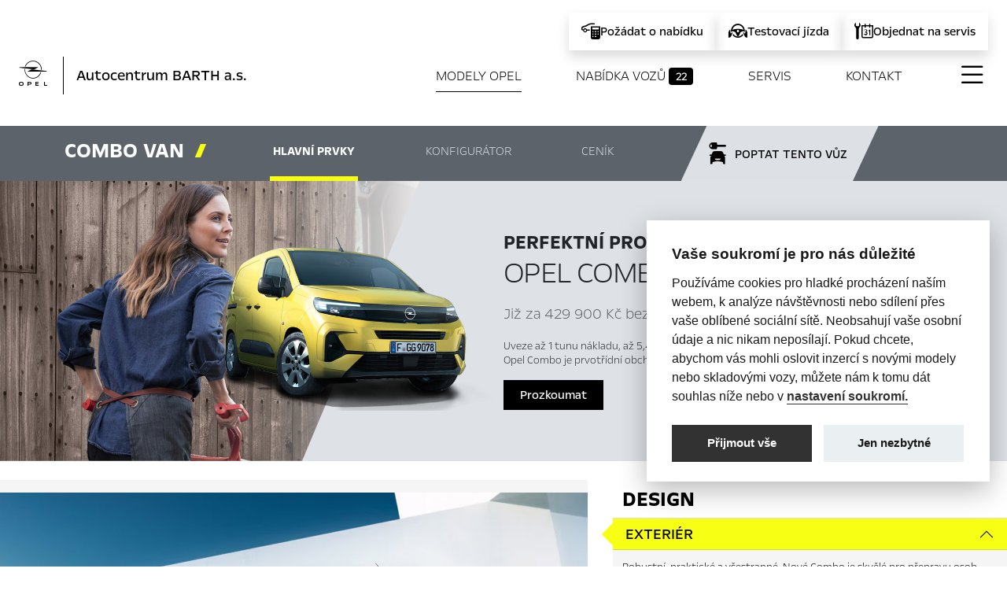

--- FILE ---
content_type: text/html;charset=UTF-8
request_url: https://barth.opeldealer.cz/opel-showroom/combo-van/
body_size: 21709
content:
<?xml version='1.0' encoding='UTF-8' ?>
<!DOCTYPE html>
<html xmlns="http://www.w3.org/1999/xhtml" lang="cs"><head id="head">
      <meta http-equiv="Content-Type" content="text/html; charset=UTF-8" />
      <meta name="viewport" content="width=device-width, initial-scale=1" />

      <link href="/javax.faces.resource/favicon.ico.xhtml;jsessionid=1D996EE3A7E4FC9FD8860FB500E4C66C?ln=img" rel="shortcut icon" type="image/x-icon" /><link type="text/css" rel="stylesheet" href="/javax.faces.resource/components.css.xhtml;jsessionid=1D996EE3A7E4FC9FD8860FB500E4C66C?ln=primefaces&amp;v=10.0.8" />
    <title>Autocentrum BARTH a.s.  - Opel Combo Van 
            
         Pardubice       
      
    </title> 
    
    <meta name="description" content="Opel Combo Van" />
    <meta name="googlebot" content="index,follow,snippet,archive" />
    <meta name="robots" content="index, follow" />        
    <meta name="author" content="Comin.cz, s.r.o. - www.comin.cz" />

    <meta property="og:type" content="website" />
    <meta property="og:title" content="Autocentrum BARTH a.s.  - Opel Combo Van" />
    <meta property="og:image" content="https://barth.opeldealer.cz/contentimg/opel.png" />
    <meta property="og:description" content="Opel Combo Van" />
    <meta property="og:url" content="https://barth.opeldealer.cz/opel-showroom/combo-van/index.xhtml" />

    <link rel="canonical" href="https://barth.opeldealer.cz/opel-showroom/combo-van/index.xhtml" />

    <link href="/resources/css/bootstrap.css" rel="stylesheet" />
    <link href="/resources/css/icons-opel.css" rel="stylesheet" />
    <link href="/resources/css/bootstrap-icons.css" rel="stylesheet" />
    <link href="/resources/css/style.min.css?v2508" rel="stylesheet" />
    
    <link rel="stylesheet" href="https://cdn.jsdelivr.net/npm/swiper@11/swiper-bundle.min.css" />
    <style>
      /* Swiper container */
      .swiper {
        width: 100%;
        padding-bottom: 80px; /* for pagination space */
        /*padding-left: 100px;*/
      }

      /* Slide styling */
      .swiper-slide {
        background: white;
        border-radius: 10px;
        overflow: hidden;
        box-shadow: 0 4px 8px rgba(0, 0, 0, 0.1);
        height: auto;
        display: flex;
        justify-content: center;
        align-items: center;
      }

      /*.swiper-slide:last-child{padding-right: 200px;}*/

      /* Center slide 70% width, others visible */
      .swiper-slide {
        width: 100%;
      }

      /* Neighbor slides 15% visible — handled by CSS width + centeredSlides */
      .swiper-wrapper { 
        /*gap: .5rem; *//* space between slides */
        /*gap: 16px;*/
      }

      @media (min-width: 992px) {
      .swiper-wrapper { 
        /*gap: 1rem;*/ /* space between slides */
        /*gap: 16px;*/
      }

    }

      .swiper-slide img {
        width: 100%;
        height: 100%;
        object-fit: cover;
      }
      .swiper-button-next,
      .swiper-button-prev {
        color: #000000;
        width: 50px;height: 50px; background-color: white;
        /*bottom:0;*/
       
      }
      .swiper-pagination{position:relative;}

      .swiper-controls{position:absolute; bottom:3rem;}
    </style>

      
    

      

      

      <style>
        .Xbuynav {
          display: none !important;
        }
      </style>

  

    <!-- Google Tag Manager --><script>(function (w, d, s, l, i) {         w[l] = w[l] || [];         w[l].push({'gtm.start':                   new Date().getTime(), event: 'gtm.js'});         var f = d.getElementsByTagName(s)[0],                 j = d.createElement(s), dl = l != 'dataLayer' ? '&l=' + l : '';         j.async = true;         j.src =                 'https://www.googletagmanager.com/gtm.js?id=' + i + dl;         f.parentNode.insertBefore(j, f);       })(window, document, 'script', 'dataLayer', 'GTM-5JBFCQB');</script>


    <!-- End Google Tag Manager -->
    </head><body id="mainBody">
   
    
    <div class="col-12 mx-auto">

      <header class="page sticky-stop" id="top-of-page">

 



         

  <nav class="navbar navbar-light grad pb-xl-3 pb-xxl-5" id="scroll-top">
   
  <!--   &lt;ui:fragment rendered="false"&gt;
                   &lt;div style="width:100%; z-index:66666; padding:1rem; text-align:center; background-color:black; color:white; font-size:12px; text-transform:uppercase;"&gt;
  &#268;ervenec a srpen &lt;strong&gt;v sobotu zav&#345;eno&lt;/strong&gt;
&lt;/div&gt;
&lt;/ui:fragment&gt; -->
           

    <div class="container-fluid container-xxl px-0 px-md-4 px-xxl-0">

      <div class="top-ctas w-100 d-none d-sm-block">
        <ul class="list-unstyled d-flex flex-row flex-wrap justify-content-end align-items-center">
            <li class="shadow">
              <a href="/pozadat-o-nabidku.xhtml">
                <i class="icon icon-finance-calculator"></i>
                <span>Požádat o nabídku</span>
              </a>
            </li>
            <li class="shadow">
              <a href="/testovaci-jizda.xhtml">
                <i class="icon icon-test-drive-request"></i>
                <span>Testovací jízda</span>
              </a>
            </li>
          <li class="shadow">
            <a href="/online-servis.xhtml">
              <i class="icon icon-service-appointment"></i>
              <span>Objednat na servis</span>
            </a>
          </li>
        </ul>
      </div>

      <div class="navbar-brand d-flex flex-row">
        <a href="#allnav" data-bs-toggle="modal" class="full-menu"><i class="bi bi-list"></i></a>
        <a href="/" class="brand d-flex flex-row">
          <div class="logo pe-md-4 me-md-3"></div>
          <h1 class="dealer align-self-center">Autocentrum BARTH a.s. <em class="slashY"></em>
          </h1>

        </a>
      </div>


      <!--        &lt;a href="#allnav"  class="active" data-bs-toggle="modal" onclick="$('#allnav .offcanvas[id!=subnav-1]').offcanvas('hide');$('#subnav-1').offcanvas('show')"&gt;Modely Opel&lt;/a&gt;-->

      <ul class="nav d-flex flex-column flex-md-row justify-content-between align-items-center ">
          <li class="nav-item">
            <a href="/opel-showroom/" class="active">Modely Opel</a>
          </li>

            <li class="nav-item">
              <a href="/skladove-auta/">Nabídka vozů <span class="badge bg-secondary">22</span></a>
            </li>

          <li class="nav-item">
            <a href="/aftersales/">Servis</a>
          </li>



        <li class="nav-item">
          <a href="/kontakt.xhtml">Kontakt</a>
        </li>

          <li class="nav-item buynav d-none">
            <a href="/nakup-vozu-opel.xhtml"><i class="icon icon-rent"></i><span id="preselection" class="ui-outputpanel ui-widget badge">
                0
              </span>
            </a>
          </li>
          <li class="nav-item pt-1 fullnav">
            <a href="#allnav" data-bs-toggle="modal" class="menu"><i class="bi bi-list"></i></a>
          </li>

      </ul>


      <ul class="d-flex d-md-none head-contacts">

          <li><a href="/nakup-vozu-opel.xhtml"><i class="icon icon-rent"></i><span id="preselection2" class="ui-outputpanel ui-widget badge">
                0
              </span>
            </a></li>
          <li><a href="tel:+420 800 404 030"><i class="icon icon-phone-contact"></i></a></li>
          <li><a href="mailto:petr.jicinsky@autocentrum.cz  "><i class="icon icon-email-contact"></i></a></li>
        <li><a href="#contactright" data-bs-toggle="offcanvas" aria-controls="contactright"><i class="icon icon-dealer-locator"></i></a></li>
        <li><a href="/online-servis.xhtml"><i class="icon icon-service-appointment"></i></a></li>
      </ul>
    </div>
  </nav>

      </header>

      <main>           
        <section class="contentual">

          <nav id="scrollnav" class="navbar navbar-light product-nav sticky-element">

            <div class="container">

              <ol class="nav nav-pills  ">
                <li class="nav-item">
                  <a class="nav-link disabled" aria-current="page" href="/">
                    <span class="opel-brand"></span>Combo Van <em class="slashY"> </em>
                    <img src="/contentimg/cars/combo-van/combo-van-cgi.png" class="img-fluid menu-car" alt="Opel Combo Van" title="Opel Combo Van" />
                  </a>
                </li>
                <li class="nav-item">
                  <a class="nav-link active nav-link-tn" href="#scroll-0">Hlavní prvky</a>
                </li>

                <li class="nav-item">
                  <a class="nav-link" href="combo-van-konfigurator.xhtml">Konfigurátor</a>
                </li>
                <li class="nav-item">
                  <a class="nav-link nav-link-tn" href="#scroll-3">Ceník</a>
                </li>
                <li class="nav-item buy">
                  <a class="nav-link nav-link-tn" href="#scroll-form"><span>Poptat tento vůz</span></a>
                </li>
              </ol>

            </div>

          </nav>

          <div class="row gx-0 justify-content-start opener">

            <div class="col-7 col-md-4 col-lg-5 col-xxl-5 sticky-element">
                <img src="/contentimg/cars/car-look3.jpg" class="img-fluid look" style="" alt="" />
            </div>

            <div class="col-5 col-md-1 col-lg-2 col-xl-1 col-xxl-2 sticky-element"><img src="/contentimg/cars/combo-van/combo-van-cgi.png" class="car-header sticky-element" alt="Opel Combo Van" title="Opel Combo Van" /> </div>

            <div class="col-md-6 col-lg-4 col-xl-5 col-xxl-4 d-flex flex-column justify-content-center">
             <h2 class="mb-3 mt-4 mt-md-0"><span>Perfektní pro vaše podnikání.</span> Opel Combo Van<em class="slashY"> </em></h2>
                <h3>Již za 429 900 Kč bez DPH.</h3>
                <p class="light lead d-none d-xl-block">Uveze až 1 tunu nákladu, až 5,4 m<sup>3</sup> objemu nákladu a také nabízí dvě délky karoserie. Opel Combo je prvotřídní obchodní partner. Odolný, ultra praktický a super všestranný.</p>

                <div class="mx-auto mx-md-0"><a href="#scroll-0" class="btn btn-secondary">Prozkoumat</a></div>

            </div>



          </div>

          <a class="anchor" id="scroll-0"></a>

          <article class="intro mt-0 mb-0 pt-md-4 pb-0">
            <div class="container-fluid gx-0">
              <div class="row gx-0">


                <div class="col-12 col-md-7 col-xl-7 col-xxl-7">

 <div id="collapse-section1-1b" class="content">
            <img src="/contentimg/cars/combo-van/opel-combo-van-section1-1b.jpg" class="img-fluid" alt="Opel Combo Van" title="Opel Combo Van - Design - Exteriér" /> 
        </div>
        <div id="collapse-section1-2b" class="content d-none">
            <img src="/contentimg/cars/combo-van/opel-combo-van-section1-2b.jpg" class="img-fluid" alt="Opel Combo Van" title="Opel Combo Van - Design - Interiér" />
        </div>
        <div id="collapse-section1-3b" class="content d-none">
            <img src="/contentimg/cars/combo-van/opel-combo-van-section1-3b.jpg" class="img-fluid" alt="Opel Combo Van" title="Opel Combo Van - Design - LED denní svícení" /> 
        </div>



        <div id="collapse-section3-1b" class="content d-none">
            <img src="/contentimg/cars/combo-van/opel-combo-van-section3-1b.jpg" class="img-fluid" alt="Opel Combo Van" title="Opel Combo Van - Náklad - Rozměry" /> 
        </div>
        <div id="collapse-section3-2b" class="content d-none">
            <img src="/contentimg/cars/combo-van/opel-combo-van-section3-2b.jpg" class="img-fluid" alt="Opel Combo Van" title="Opel Combo Van - Náklad - Nákladový prostor" /> 
        </div>
        <div id="collapse-section3-3b" class="content d-none">
            <img src="/contentimg/cars/combo-van/opel-combo-van-section3-3b.jpg" class="img-fluid" alt="Opel Combo Van" title="Opel Combo Van - Náklad - Užitečné zatížení" />
        </div>
        <div id="collapse-section3-4b" class="content d-none">
            <img src="/contentimg/cars/combo-van/opel-combo-van-section3-4b.jpg" class="img-fluid" alt="Opel Combo Van" title="Opel Combo Van - Náklad - Otvor v přepážce" />
        </div>
     


        <!--&lt;div id="collapse-section2-1b" class="content d-none"&gt;
            &lt;img src="/contentimg/cars/combo-van/opel-combo-van-section2-1b.jpg" class="img-fluid" alt="Opel Combo Van" title="Opel Combo Van - V&#353;estrannost - Lavice pro spolujezdce vp&#345;edu"  /&gt; 
        &lt;/div&gt;-->
        <div id="collapse-section2-2b" class="content d-none">
            <img src="/contentimg/cars/combo-van/opel-combo-van-section2-2b.jpg" class="img-fluid" alt="Opel Combo Van" title="Opel Combo Van - Všestrannost - Sklopné sedadlo spolujezdce" /> 
        </div>
        <div id="collapse-section2-3b" class="content d-none">
            <img src="/contentimg/cars/combo-van/opel-combo-van-section2-3b.jpg" class="img-fluid" alt="Opel Combo Van" title="Opel Combo Van - Všestrannost - Přepážka" /> 
        </div>
        <div id="collapse-section2-4b" class="content d-none">
            <img src="/contentimg/cars/combo-van/opel-combo-van-section2-4b.jpg" class="img-fluid" alt="Opel Combo Van" title="Opel Combo Van - Všestrannost - Dveře" /> 
        </div>
        <div id="collapse-section2-5b" class="content d-none">
            <img src="/contentimg/cars/combo-van/opel-combo-van-section2-5b.jpg" class="img-fluid" alt="Opel Combo Van" title="Opel Combo Van - Všestrannost - Zadní dveře" /> 
        </div>
        <div id="collapse-section2-6b" class="content d-none">
            <img src="/contentimg/cars/combo-van/opel-combo-van-section2-6b.jpg" class="img-fluid" alt="Opel Combo Van" title="Opel Combo Van - Všestrannost - Varianty" /> 
        </div>




        <div id="collapse-section4-1b" class="content d-none">
            <img src="/contentimg/cars/combo-van/opel-combo-van-section4-1b.jpg" class="img-fluid" alt="Opel Combo Van" title="Opel Combo Van - Efektivita - Motory" /> 
        </div>
        <div id="collapse-section4-2b" class="content d-none">
            <img src="/contentimg/cars/combo-van/opel-combo-van-section4-2b.jpg" class="img-fluid" alt="Opel Combo Van" title="Opel Combo Van - Efektivita - Převodovky" /> 
        </div>
        <div id="collapse-section4-3b" class="content d-none">
            <img src="/contentimg/cars/combo-van/opel-combo-van-section4-3b.jpg" class="img-fluid" alt="Opel Combo Van" title="Opel Combo Van - Efektivita - IntelliGrip" /> 
        </div>




        <div id="collapse-section5-1b" class="content d-none">
            <img src="/contentimg/cars/combo-van/opel-combo-van-section5-1b.jpg" class="img-fluid" alt="Opel Combo Van" title="Opel Combo Van - Bezpečnost - Automatické nouzové brzdění" /> 
        </div>
        <div id="collapse-section5-2b" class="content d-none">
            <img src="/contentimg/cars/combo-van/opel-combo-van-section5-2b.jpg" class="img-fluid" alt="Opel Combo Van" title="Opel Combo Van - Bezpečnost - Asistenční systémy řidiče" /> 
        </div>
        <div id="collapse-section5-3b" class="content d-none">
            <img src="/contentimg/cars/combo-van/opel-combo-van-section5-3b.jpg" class="img-fluid" alt="Opel Combo Van" title="Opel Combo Van - Bezpečnost - Systém hlídání slepého úhlu" /> 
        </div>
        <div id="collapse-section5-4b" class="content d-none">
            <img src="/contentimg/cars/combo-van/opel-combo-van-section5-10b.jpg" class="img-fluid" alt="Opel Combo Van" title="Opel Combo Van - Bezpečnost - Rozpoznávání dopravních značek" /> 
        </div>
        <div id="collapse-section5-5b" class="content d-none">
            <img src="/contentimg/cars/combo-van/opel-combo-van-section5-4b.jpg" class="img-fluid" alt="Opel Combo Van" title="Opel Combo Van - Bezpečnost - Ochrana vozidla - Flank guard" /> 
        </div>
        <div id="collapse-section5-6b" class="content d-none">
            <img src="/contentimg/cars/combo-van/opel-combo-van-section5-5b.jpg" class="img-fluid" alt="Opel Combo Van" title="Opel Combo Van - Bezpečnost - Dynamická kontrola prostoru za vozem" /> 
        </div>
        <div id="collapse-section5-7b" class="content d-none">
            <img src="/contentimg/cars/combo-van/opel-combo-van-section5-6b.jpg" class="img-fluid" alt="Opel Combo Van" title="Opel Combo Van - Bezpečnost - Zadní kamera" /> 
        </div>
        <div id="collapse-section5-8b" class="content d-none">
            <img src="/contentimg/cars/combo-van/opel-combo-van-section5-7b.jpg" class="img-fluid" alt="Opel Combo Van" title="Opel Combo Van - Bezpečnost - Systém kontroly stability přívěsu" /> 
        </div>
   


        
        <div id="collapse-section6-1b" class="content d-none">
            <img src="/contentimg/cars/combo/opel-combo-section5-1b.jpg" class="img-fluid" alt="Opel Combo Van" title="Opel Combo Van - Konektivita - Infozábava" /> 
          </div>
          <div id="collapse-section6-2b" class="content d-none">
            <img src="/contentimg/cars/combo/opel-combo-section5-2b.jpg" class="img-fluid" alt="Opel Combo Van" title="Opel Combo Van - Konektivita - Navigace" /> 
          </div>
          <div id="collapse-section6-3b" class="content d-none">
            <img src="/contentimg/cars/combo/opel-combo-section5-3b.jpg" class="img-fluid" alt="Opel Combo Van" title="Opel Combo Van - Konektivita - Bezdrátové dobíjení" /> 
          </div>
      <div id="collapse-section6-4b" class="content d-none">
            <img src="/contentimg/cars/combo/opel-combo-section5-4b.jpg" class="img-fluid" alt="Opel Combo Van" title="Opel Combo Van - Konektivita - Opelconnect" /> 
          </div>

        
        
        

        <div class="content d-none">
            <img src="/contentimg/cars/combo-van/opel-combo-van-00.jpg" class="img-fluid" alt="Opel Combo Van" title="Opel Combo Van" /> 
        </div>

                </div>


                <div class="col-12 col-md-4 col-xl-5 col-xxl-4">

    <div class="accordion accordion-flush accordion-parent" id="accordionIntroModel">

    <div class="accordion-item ">
      <h3 class="accordion-header" id="j_idt63">
        <button class="accordion-button " type="button" data-bs-toggle="collapse" data-bs-target="#collapse-j_idt63" aria-expanded="true" aria-controls="collapse-j_idt63">Design</button></h3>
      <div id="collapse-j_idt63" class="accordion-collapse collapse show" aria-labelledby="j_idt63" data-bs-parent="#accordionIntroModel" data-bs-target="collapse-section1-1b">
        <div class="accordion-body">

    <div class="accordion accordion-flush " id="j_idt64">

    <div class="accordion-item ">
      <h4 class="accordion-header" id="j_idt65">
        <button class="accordion-button " type="button" data-bs-toggle="collapse" data-bs-target="#collapse-j_idt65" aria-expanded="true" aria-controls="collapse-j_idt65">Exteriér</button></h4>
      <div id="collapse-j_idt65" class="accordion-collapse collapse nested show" aria-labelledby="j_idt65" data-bs-parent="#j_idt64" data-bs-target="collapse-section1-1b">
        <div class="accordion-body">
          <p>
                    Robustní, praktické a všestranné. Nové Combo je skvělé pro přepravu osob i nákladu. Perfektní pro vaše podnikání.  
                </p>
        </div>
      </div>
    </div>

    <div class="accordion-item ">
      <h4 class="accordion-header" id="j_idt69">
        <button class="accordion-button collapsed" type="button" data-bs-toggle="collapse" data-bs-target="#collapse-j_idt69" aria-expanded="false" aria-controls="collapse-j_idt69">Interiér</button></h4>
      <div id="collapse-j_idt69" class="accordion-collapse collapse nested " aria-labelledby="j_idt69" data-bs-parent="#j_idt64" data-bs-target="collapse-section1-2b">
        <div class="accordion-body">
          <p>
                    Interiér poskytuje maximální pohodlí, skvělou ergonomii a spoustu prostoru. Objevte jeho schopnosti, modularitu a chytrá řešení pro vaše každodenní pracovní úkoly. 
                </p>
        </div>
      </div>
    </div>

    <div class="accordion-item ">
      <h4 class="accordion-header" id="j_idt73">
        <button class="accordion-button collapsed" type="button" data-bs-toggle="collapse" data-bs-target="#collapse-j_idt73" aria-expanded="false" aria-controls="collapse-j_idt73">Schopnosti</button></h4>
      <div id="collapse-j_idt73" class="accordion-collapse collapse nested " aria-labelledby="j_idt73" data-bs-parent="#j_idt64" data-bs-target="collapse-section1-3b">
        <div class="accordion-body">
          <p>
                    Nové Combo je hnacím motorem vašeho podnikání - kombinuje efektivní a zároveň výkonné motory s interiérem, který nabízí maximální pohodlí, ergonomii a prostor. Připravte se na skutečně výkonný vůz, který vám bude stát po boku díky chytré výbavě a flexibilním možnostem.  
                </p>
        </div>
      </div>
    </div>
      
    </div>
        </div>
      </div>
    </div>

    <div class="accordion-item ">
      <h3 class="accordion-header" id="j_idt81">
        <button class="accordion-button collapsed" type="button" data-bs-toggle="collapse" data-bs-target="#collapse-j_idt81" aria-expanded="false" aria-controls="collapse-j_idt81">Náklad</button></h3>
      <div id="collapse-j_idt81" class="accordion-collapse collapse " aria-labelledby="j_idt81" data-bs-parent="#accordionIntroModel" data-bs-target="collapse-section3-1b">
        <div class="accordion-body">

    <div class="accordion accordion-flush " id="j_idt82">

    <div class="accordion-item ">
      <h4 class="accordion-header" id="j_idt83">
        <button class="accordion-button " type="button" data-bs-toggle="collapse" data-bs-target="#collapse-j_idt83" aria-expanded="true" aria-controls="collapse-j_idt83">Rozměry</button></h4>
      <div id="collapse-j_idt83" class="accordion-collapse collapse nested show" aria-labelledby="j_idt83" data-bs-parent="#j_idt82" data-bs-target="collapse-section3-1b">
        <div class="accordion-body">
          <p>
                    s působivou maximální délkou nákladu 3 440 mm je tento užitkový vůz kompaktní navenek, ale opravdu prostorný uvnitř
                </p>
        </div>
      </div>
    </div>

    <div class="accordion-item ">
      <h4 class="accordion-header" id="j_idt87">
        <button class="accordion-button collapsed" type="button" data-bs-toggle="collapse" data-bs-target="#collapse-j_idt87" aria-expanded="false" aria-controls="collapse-j_idt87">Nákladový prostor</button></h4>
      <div id="collapse-j_idt87" class="accordion-collapse collapse nested " aria-labelledby="j_idt87" data-bs-parent="#j_idt82" data-bs-target="collapse-section3-2b">
        <div class="accordion-body">
          <p>
                    Žádná práce není příliš velká: S maximálním nákladovým prostorem až 4,4 m<sup>3</sup> má nové Combo dostatek místa pro všechny vaše potřeby, takže lze pohodlně přepravovat i rozměrné předměty. 
                </p>
        </div>
      </div>
    </div>

    <div class="accordion-item ">
      <h4 class="accordion-header" id="j_idt91">
        <button class="accordion-button collapsed" type="button" data-bs-toggle="collapse" data-bs-target="#collapse-j_idt91" aria-expanded="false" aria-controls="collapse-j_idt91">Užitečné zatížení</button></h4>
      <div id="collapse-j_idt91" class="accordion-collapse collapse nested " aria-labelledby="j_idt91" data-bs-parent="#j_idt82" data-bs-target="collapse-section3-3b">
        <div class="accordion-body">
          <p>
                    Díky vysokému užitečnému zatížení 916 kg nebude nové Combo překvapeno žádným nákladem, což z něj dělá ideálního partnera pro vaše podnikání.  
                </p>
        </div>
      </div>
    </div>

    <div class="accordion-item ">
      <h4 class="accordion-header" id="j_idt95">
        <button class="accordion-button collapsed" type="button" data-bs-toggle="collapse" data-bs-target="#collapse-j_idt95" aria-expanded="false" aria-controls="collapse-j_idt95">Otvor v přepážce</button></h4>
      <div id="collapse-j_idt95" class="accordion-collapse collapse nested " aria-labelledby="j_idt95" data-bs-parent="#j_idt82" data-bs-target="collapse-section3-4b">
        <div class="accordion-body">
          <p>
                    Klíčem k úspěchu je flexibilita: otvor v dělící přepážce nákladového prostoru za sedadlem spolujezdce vám umožní snadno přepravovat i velmi dlouhé předměty. 
                </p>
        </div>
      </div>
    </div>
      
    </div>
        </div>
      </div>
    </div>

    <div class="accordion-item ">
      <h3 class="accordion-header" id="j_idt103">
        <button class="accordion-button collapsed" type="button" data-bs-toggle="collapse" data-bs-target="#collapse-j_idt103" aria-expanded="false" aria-controls="collapse-j_idt103">Všestrannost</button></h3>
      <div id="collapse-j_idt103" class="accordion-collapse collapse " aria-labelledby="j_idt103" data-bs-parent="#accordionIntroModel" data-bs-target="collapse-section2-1b">
        <div class="accordion-body">

    <div class="accordion accordion-flush " id="j_idt104">
                <!--&lt;model:accordion-item2 title="Lavice pro spolujezdce vp&#345;edu" hero="collapse-section2-1b" expanded="true"&gt;
                    Na p&#345;edn&iacute; lavici usad&iacute;te 2 spolujezdce. Lze ji snadno sklopit a&amp;nbsp;vytvo&#345;it tak dal&#353;&iacute; prostor pro n&aacute;klad nebo z&amp;nbsp;n&iacute; vytvo&#345;it praktick&yacute; stolek - Combo Van se tak stane va&#353;&iacute; mobiln&iacute; kancel&aacute;&#345;&iacute;.
                &lt;/model:accordion-item2&gt;-->

    <div class="accordion-item ">
      <h4 class="accordion-header" id="j_idt106">
        <button class="accordion-button collapsed" type="button" data-bs-toggle="collapse" data-bs-target="#collapse-j_idt106" aria-expanded="false" aria-controls="collapse-j_idt106">Sklopné sedadlo spolujezdce</button></h4>
      <div id="collapse-j_idt106" class="accordion-collapse collapse nested " aria-labelledby="j_idt106" data-bs-parent="#j_idt104" data-bs-target="collapse-section2-2b">
        <div class="accordion-body">
          <p>
                    Maximalizujte vaše možnosti: v případě, že s vozem jede jen řidič, je možné sklopit sedadlo spolujezdce a vytvořit tak další možnost přepravy delších nákladů.  
                </p>
        </div>
      </div>
    </div>

    <div class="accordion-item ">
      <h4 class="accordion-header" id="j_idt110">
        <button class="accordion-button collapsed" type="button" data-bs-toggle="collapse" data-bs-target="#collapse-j_idt110" aria-expanded="false" aria-controls="collapse-j_idt110">Přepážka</button></h4>
      <div id="collapse-j_idt110" class="accordion-collapse collapse nested " aria-labelledby="j_idt110" data-bs-parent="#j_idt104" data-bs-target="collapse-section2-3b">
        <div class="accordion-body">
          <p>
                    Vše je dobře uloženo! Přepážky v nákladovém prostoru zajišťují bezpečnost vás, vašich spolujezdců i nákladu a zabraňují pohybu nákladu do kabiny - můžete si zvolit plechovou nebo přepážku s oknem. 
                </p>
        </div>
      </div>
    </div>

    <div class="accordion-item ">
      <h4 class="accordion-header" id="j_idt114">
        <button class="accordion-button collapsed" type="button" data-bs-toggle="collapse" data-bs-target="#collapse-j_idt114" aria-expanded="false" aria-controls="collapse-j_idt114">Posuvné boční dveře</button></h4>
      <div id="collapse-j_idt114" class="accordion-collapse collapse nested " aria-labelledby="j_idt114" data-bs-parent="#j_idt104" data-bs-target="collapse-section2-4b">
        <div class="accordion-body">
          <p>
                    Rozlučte se s problémy s parkováním a zpožděním u svých klientů: jedny nebo dvoje posuvné boční dveře usnadňují přístup do nákladového prostoru vozu Combo a eliminují nebezpečí poničení při parkování v úzkých místech.
                </p>
        </div>
      </div>
    </div>

    <div class="accordion-item ">
      <h4 class="accordion-header" id="j_idt118">
        <button class="accordion-button collapsed" type="button" data-bs-toggle="collapse" data-bs-target="#collapse-j_idt118" aria-expanded="false" aria-controls="collapse-j_idt118">Zadní dvěře</button></h4>
      <div id="collapse-j_idt118" class="accordion-collapse collapse nested " aria-labelledby="j_idt118" data-bs-parent="#j_idt104" data-bs-target="collapse-section2-5b">
        <div class="accordion-body">
          <p>
                    Vyberte si zadní dveře vozu Opel Combo dle vaší potřeby: výklopné nebo asymetrické dveře s oknem pro lepší výhled. Každá varianta je navržena tak, aby dokonale vyhovovala vašim individuálním potřebám a umožnila vám co nejpohodlnější práci. 
                </p>
        </div>
      </div>
    </div>

    <div class="accordion-item ">
      <h4 class="accordion-header" id="j_idt122">
        <button class="accordion-button collapsed" type="button" data-bs-toggle="collapse" data-bs-target="#collapse-j_idt122" aria-expanded="false" aria-controls="collapse-j_idt122">Varianty</button></h4>
      <div id="collapse-j_idt122" class="accordion-collapse collapse nested " aria-labelledby="j_idt122" data-bs-parent="#j_idt104" data-bs-target="collapse-section2-6b">
        <div class="accordion-body">
          <p>
                    Nové Combo je navrženo tak, aby vyhovovalo každému typu podnikání. Dodává se ve dvou délkách - 4,4 m u verze L1 nebo 4,75 m u verze L2 s dlouhým rozvorem - ta se pyšní i větším nákladovým prostorem. Pro přepravu pěti osob včetně řidiče zvolte verzi CrewVan.  
                </p>
        </div>
      </div>
    </div>
      
    </div>
        </div>
      </div>
    </div>

    <div class="accordion-item ">
      <h3 class="accordion-header" id="j_idt130">
        <button class="accordion-button collapsed" type="button" data-bs-toggle="collapse" data-bs-target="#collapse-j_idt130" aria-expanded="false" aria-controls="collapse-j_idt130">Efektivita</button></h3>
      <div id="collapse-j_idt130" class="accordion-collapse collapse " aria-labelledby="j_idt130" data-bs-parent="#accordionIntroModel" data-bs-target="collapse-section4-1b">
        <div class="accordion-body">

    <div class="accordion accordion-flush " id="j_idt131">

    <div class="accordion-item ">
      <h4 class="accordion-header" id="j_idt132">
        <button class="accordion-button " type="button" data-bs-toggle="collapse" data-bs-target="#collapse-j_idt132" aria-expanded="true" aria-controls="collapse-j_idt132">Motory</button></h4>
      <div id="collapse-j_idt132" class="accordion-collapse collapse nested show" aria-labelledby="j_idt132" data-bs-parent="#j_idt131" data-bs-target="collapse-section4-1b">
        <div class="accordion-body">
          <p>
                    Správný pohon pro každou potřebu: sestavte si vaše nové Combo a vybírejte z výkonných a efektivních benzinových či naftových motorů pro vynikající jízdní dynamiku.  
                </p>
        </div>
      </div>
    </div>

    <div class="accordion-item ">
      <h4 class="accordion-header" id="j_idt136">
        <button class="accordion-button collapsed" type="button" data-bs-toggle="collapse" data-bs-target="#collapse-j_idt136" aria-expanded="false" aria-controls="collapse-j_idt136">Převodovky</button></h4>
      <div id="collapse-j_idt136" class="accordion-collapse collapse nested " aria-labelledby="j_idt136" data-bs-parent="#j_idt131" data-bs-target="collapse-section4-2b">
        <div class="accordion-body">
          <p>
                    Podle toho, co vám a vaší posádce nejlépe vyhovuje: je jen na vás, zda své nové Combo spojíte s plynulou šestistupňovou manuální převodovkou, nebo se sofistikovanou osmistupňovou automatickou převodovkou.  
                </p>
        </div>
      </div>
    </div>

    <div class="accordion-item ">
      <h4 class="accordion-header" id="j_idt140">
        <button class="accordion-button collapsed" type="button" data-bs-toggle="collapse" data-bs-target="#collapse-j_idt140" aria-expanded="false" aria-controls="collapse-j_idt140">IntelliGrip</button></h4>
      <div id="collapse-j_idt140" class="accordion-collapse collapse nested " aria-labelledby="j_idt140" data-bs-parent="#j_idt131" data-bs-target="collapse-section4-3b">
        <div class="accordion-body">
          <p>
                    Nezáleží na počasí ani na stavu vozovky: s technologií IntelliGrip dorazíte na místo k zákazníkovi vždy bezpečně a včas. Inteligentní systém pohonu se přizpůsobí různým podmínkám s nízkou přilnavostí, jako je jízda v blátě, písku nebo sněhu, a je k dispozici s pěti samostatnými jízdními režimy.  
                </p>
        </div>
      </div>
    </div>
      
    </div>
        </div>
      </div>
    </div>

    <div class="accordion-item ">
      <h3 class="accordion-header" id="j_idt148">
        <button class="accordion-button collapsed" type="button" data-bs-toggle="collapse" data-bs-target="#collapse-j_idt148" aria-expanded="false" aria-controls="collapse-j_idt148">Bezpečnost</button></h3>
      <div id="collapse-j_idt148" class="accordion-collapse collapse " aria-labelledby="j_idt148" data-bs-parent="#accordionIntroModel" data-bs-target="collapse-section5-1b">
        <div class="accordion-body">

    <div class="accordion accordion-flush " id="j_idt149">

    <div class="accordion-item ">
      <h4 class="accordion-header" id="j_idt150">
        <button class="accordion-button " type="button" data-bs-toggle="collapse" data-bs-target="#collapse-j_idt150" aria-expanded="true" aria-controls="collapse-j_idt150">Automatické nouzové brzdění</button></h4>
      <div id="collapse-j_idt150" class="accordion-collapse collapse nested show" aria-labelledby="j_idt150" data-bs-parent="#j_idt149" data-bs-target="collapse-section5-1b">
        <div class="accordion-body">
          <p>
                    Bezpečně během pracovního dne: automatické nouzové brzdění s detekcí chodců varuje před možnou kolizí s chodci nebo vozidly. Pokud zareagujete příliš pozdě, vůz automaticky zabrzdí.  
                </p>
        </div>
      </div>
    </div>

    <div class="accordion-item ">
      <h4 class="accordion-header" id="j_idt154">
        <button class="accordion-button collapsed" type="button" data-bs-toggle="collapse" data-bs-target="#collapse-j_idt154" aria-expanded="false" aria-controls="collapse-j_idt154">Asistenční systémy řidiče</button></h4>
      <div id="collapse-j_idt154" class="accordion-collapse collapse nested " aria-labelledby="j_idt154" data-bs-parent="#j_idt149" data-bs-target="collapse-section5-2b">
        <div class="accordion-body">
          <p>
                    Náš bezpečnostní balíček1 pro každodenní práci zahrnuje:  asistenta pro jízdu na dálnici, který obsahuje adaptivní tempomat se systémem Stop and Go, dále asistenta pro jízdu v pruzích a rozšířené rozpoznávání dopravních značek.
                </p>
        </div>
      </div>
    </div>

    <div class="accordion-item ">
      <h4 class="accordion-header" id="j_idt158">
        <button class="accordion-button collapsed" type="button" data-bs-toggle="collapse" data-bs-target="#collapse-j_idt158" aria-expanded="false" aria-controls="collapse-j_idt158">Systém hlídání slepého úhlu</button></h4>
      <div id="collapse-j_idt158" class="accordion-collapse collapse nested " aria-labelledby="j_idt158" data-bs-parent="#j_idt149" data-bs-target="collapse-section5-3b">
        <div class="accordion-body">
          <p>
                    Systém hlídání slepého úhlu automaticky sleduje a upozorňuje na blížící se vozidla v souběžných jízdních pruzích, které se nachází ve slepém úhlu, čímž vám poskytuje větší jistotu při změně jízdního pruhu a usnadňuje každodenní pracovní rutinu.
                </p>
        </div>
      </div>
    </div>

    <div class="accordion-item ">
      <h4 class="accordion-header" id="j_idt162">
        <button class="accordion-button collapsed" type="button" data-bs-toggle="collapse" data-bs-target="#collapse-j_idt162" aria-expanded="false" aria-controls="collapse-j_idt162">Rozpoznávání dopravních značek</button></h4>
      <div id="collapse-j_idt162" class="accordion-collapse collapse nested " aria-labelledby="j_idt162" data-bs-parent="#j_idt149" data-bs-target="collapse-section5-4b">
        <div class="accordion-body">
          <p>
                   Systém Rozpoznávání dopravních značek dokáže přečíst změny rychlostního omezení a upozorní řidiče, aby upravil rychlost jízdy.  
                </p>
        </div>
      </div>
    </div>

    <div class="accordion-item ">
      <h4 class="accordion-header" id="j_idt166">
        <button class="accordion-button collapsed" type="button" data-bs-toggle="collapse" data-bs-target="#collapse-j_idt166" aria-expanded="false" aria-controls="collapse-j_idt166">Ochrana vozidla - Flank guard</button></h4>
      <div id="collapse-j_idt166" class="accordion-collapse collapse nested " aria-labelledby="j_idt166" data-bs-parent="#j_idt149" data-bs-target="collapse-section5-5b">
        <div class="accordion-body">
          <p>
                    Zažijte vynikající bezpečnost a pohodlí při práci se systémem Flank Guard. Ten pomocí 12 senzorů upozorňuje na překážky, které nemusí být při průjezdu zatáčkou v nízké rychlosti vidět a to pomocí vizuálních a zvukových upozornění na obrazovce infozábavního systému.
                </p>
        </div>
      </div>
    </div>

    <div class="accordion-item ">
      <h4 class="accordion-header" id="j_idt170">
        <button class="accordion-button collapsed" type="button" data-bs-toggle="collapse" data-bs-target="#collapse-j_idt170" aria-expanded="false" aria-controls="collapse-j_idt170">Dynamická kontrola prostoru za vozem</button></h4>
      <div id="collapse-j_idt170" class="accordion-collapse collapse nested " aria-labelledby="j_idt170" data-bs-parent="#j_idt149" data-bs-target="collapse-section5-6b">
        <div class="accordion-body">
          <p>
                    Snadné parkování, snadnější práce. Systém dynamické kontroly prostoru za vozem využívá dvě kamery, které zobrazují okolí vozu na digitální obrazovce a poskytují řidiči výhled do všech stran - vjíždění a vyjíždění z úzkých parkovacích míst je tak hračka.  
                </p>
        </div>
      </div>
    </div>

    <div class="accordion-item ">
      <h4 class="accordion-header" id="j_idt174">
        <button class="accordion-button collapsed" type="button" data-bs-toggle="collapse" data-bs-target="#collapse-j_idt174" aria-expanded="false" aria-controls="collapse-j_idt174">Zadní kamera</button></h4>
      <div id="collapse-j_idt174" class="accordion-collapse collapse nested " aria-labelledby="j_idt174" data-bs-parent="#j_idt149" data-bs-target="collapse-section5-7b">
        <div class="accordion-body">
          <p>
                    Vaše dodávka je vaše firma a zaslouží si tu nejlepší péči! Zadní kamera zobrazuje na 10" dotykovém displeji virtuální pokyny, které usnadňují couvání a pomáhají vyhnout se zbytečným škrábancům nebo nárazům.
                </p>
        </div>
      </div>
    </div>

    <div class="accordion-item ">
      <h4 class="accordion-header" id="j_idt178">
        <button class="accordion-button collapsed" type="button" data-bs-toggle="collapse" data-bs-target="#collapse-j_idt178" aria-expanded="false" aria-controls="collapse-j_idt178">Systém kontroly stability přívěsu</button></h4>
      <div id="collapse-j_idt178" class="accordion-collapse collapse nested " aria-labelledby="j_idt178" data-bs-parent="#j_idt149" data-bs-target="collapse-section5-8b">
        <div class="accordion-body">
          <p>
                    Vyžaduje vaše podnikání občas jízdu s přívěsem? Systém kontroly stability přívěsu Opel je inteligentní systém, který sleduje stabilitu taženého přívěsu a automaticky upravuje rychlost vozidla. 
                </p>
        </div>
      </div>
    </div>
      
    </div>
        </div>
      </div>
    </div>

    <div class="accordion-item ">
      <h3 class="accordion-header" id="j_idt186">
        <button class="accordion-button collapsed" type="button" data-bs-toggle="collapse" data-bs-target="#collapse-j_idt186" aria-expanded="false" aria-controls="collapse-j_idt186">Konektivita</button></h3>
      <div id="collapse-j_idt186" class="accordion-collapse collapse " aria-labelledby="j_idt186" data-bs-parent="#accordionIntroModel" data-bs-target="collapse-section6-1b">
        <div class="accordion-body">

    <div class="accordion accordion-flush " id="j_idt187">

    <div class="accordion-item ">
      <h4 class="accordion-header" id="j_idt188">
        <button class="accordion-button " type="button" data-bs-toggle="collapse" data-bs-target="#collapse-j_idt188" aria-expanded="true" aria-controls="collapse-j_idt188">Infozábava</button></h4>
      <div id="collapse-j_idt188" class="accordion-collapse collapse nested show" aria-labelledby="j_idt188" data-bs-parent="#j_idt187" data-bs-target="collapse-section6-1b">
        <div class="accordion-body">
          <p>
                    Pokročilý systém Multimedia Navi Pro je plně kompatibilní s Apple CarPlay™ a Android Auto™ a umožňuje připojení dvou chytrých telefonů najednou pomocí 8palcové dotykové obrazovky.
                </p>
        </div>
      </div>
    </div>

    <div class="accordion-item ">
      <h4 class="accordion-header" id="j_idt192">
        <button class="accordion-button collapsed" type="button" data-bs-toggle="collapse" data-bs-target="#collapse-j_idt192" aria-expanded="false" aria-controls="collapse-j_idt192">Navigace</button></h4>
      <div id="collapse-j_idt192" class="accordion-collapse collapse nested " aria-labelledby="j_idt192" data-bs-parent="#j_idt187" data-bs-target="collapse-section6-2b">
        <div class="accordion-body">
          <p>
                    Systém Multimedia Navi Pro s Hlasovým ovládáním a plnohodnotnou navigací umožňuje pohodlné zadání destinace a bezproblémové nalezení správné trasy.
                </p>
        </div>
      </div>
    </div>

    <div class="accordion-item ">
      <h4 class="accordion-header" id="j_idt196">
        <button class="accordion-button collapsed" type="button" data-bs-toggle="collapse" data-bs-target="#collapse-j_idt196" aria-expanded="false" aria-controls="collapse-j_idt196">Bezdrátové dobíjení</button></h4>
      <div id="collapse-j_idt196" class="accordion-collapse collapse nested " aria-labelledby="j_idt196" data-bs-parent="#j_idt187" data-bs-target="collapse-section6-3b">
        <div class="accordion-body">
          <p>
                    Combo Van nabízí Bezdrátové dobíjení kdykoli a kdekoli. Konečně tak nemusíte pracovat s různými kabely.
                </p>
        </div>
      </div>
    </div>

    <div class="accordion-item ">
      <h4 class="accordion-header" id="j_idt200">
        <button class="accordion-button collapsed" type="button" data-bs-toggle="collapse" data-bs-target="#collapse-j_idt200" aria-expanded="false" aria-controls="collapse-j_idt200">Opelconnect</button></h4>
      <div id="collapse-j_idt200" class="accordion-collapse collapse nested " aria-labelledby="j_idt200" data-bs-parent="#j_idt187" data-bs-target="collapse-section6-4b">
        <div class="accordion-body">
          <p>
                    Zůstaňte ve spojení díky chytrým technologiím a bezpečnostním systémům. Klidná mysl, abyste se cítili bezpečně díky službám Nouzové volání, Volání v případě poruchy a pravidelným reportům o stavu vašeho vozu.
                </p>
        </div>
      </div>
    </div>
      
    </div>
        </div>
      </div>
    </div>
      
    </div>

                </div>

              </div>
            </div>
          </article>

         
          <article class="visualization mt-0 mb-md-5 pt-3 pb-5">
    
          
          
          </article>

          <article class="pricelist">
            <a class="anchor" id="scroll-3"></a>
            <div class="header mt-1 mb-5 pt-5 pt-md-0 pb-5">
              <div class="container">
                <h2 class="text-center">Ceník a konfigurátor<em class="slashY"> </em></h2>
                <div class="text-center d-flex flex-column flex-md-row justify-content-evenly align-content-between">
                  <a href="combo-van-konfigurator.xhtml" class="btn btn-primary mb-3 mb-md-0"><i class="icon icon-configurator"></i>  Konfigurovat
                    Opel Combo Van</a>
                    <a href="/download/cenik-combo-van.pdf" class="btn btn-white mb-3 mb-md-0" onclick="return !window.open(this.href);"><i class="bi bi-download"></i>  Ceník PDF</a>
                    <a href="/download/cenik-combo-van.pdf" class="btn btn-white" onclick="return !window.open(this.href);"><i class="bi bi-download"></i>  Technické údaje
                      PDF</a>

                </div>
              </div>
            </div>

           

          </article>

          <a class="anchor" id="scroll-form"></a>

    <article class="lead-form mt-5">
      <div class="header mt-0 mt-md-5 mb-5 pt-5 pt-md-0 pb-0">
        <div class="container">
          <h3 class="text-center">Neváhejte nás kdykoli <span>nezávazně kontaktovat</span></h3> 
        </div>
      </div>

    <div class="container-fluid container-md p-0">
      <div class="form">
<form id="leadFormH" name="leadFormH" method="post" action="/opel-showroom/combo-van/index.xhtml;jsessionid=1D996EE3A7E4FC9FD8860FB500E4C66C" class="row g-3" enctype="application/x-www-form-urlencoded">
<input type="hidden" name="leadFormH" value="leadFormH" />


                  <fieldset class="request">

                    <legend>Vyberte váš požadavek<em class="slashY"> </em></legend>

                    <div class="d-flex flex-row justify-content-between">

                      <div><div id="leadFormH:origin" class="ui-selectoneradio ui-widget ui-grid ui-grid-responsive" aria-required="true"><div class="ui-g"><div><div class="ui-radiobutton ui-widget"><div class="ui-helper-hidden-accessible"><input id="leadFormH:origin:0" name="leadFormH:origin" type="radio" value="offer-request" data-p-label="Váš požadavek" data-p-rmsg="Vyberte váš požadavek" data-p-required="true" data-p-hl="oneradio" data-p-grouped="true" /></div><div class="ui-radiobutton-box ui-widget ui-corner-all ui-state-default"><span class="ui-radiobutton-icon ui-icon ui-icon-blank ui-c"></span></div></div><label for="leadFormH:origin:0">Žádost o nabídku</label></div><div><div class="ui-radiobutton ui-widget"><div class="ui-helper-hidden-accessible"><input id="leadFormH:origin:1" name="leadFormH:origin" type="radio" value="test-drive-web" data-p-label="Váš požadavek" data-p-rmsg="Vyberte váš požadavek" data-p-required="true" data-p-hl="oneradio" data-p-grouped="true" /></div><div class="ui-radiobutton-box ui-widget ui-corner-all ui-state-default"><span class="ui-radiobutton-icon ui-icon ui-icon-blank ui-c"></span></div></div><label for="leadFormH:origin:1">Testovací jízda</label></div><div><div class="ui-radiobutton ui-widget"><div class="ui-helper-hidden-accessible"><input id="leadFormH:origin:2" name="leadFormH:origin" type="radio" value="meeting" data-p-label="Váš požadavek" data-p-rmsg="Vyberte váš požadavek" data-p-required="true" data-p-hl="oneradio" data-p-grouped="true" /></div><div class="ui-radiobutton-box ui-widget ui-corner-all ui-state-default"><span class="ui-radiobutton-icon ui-icon ui-icon-blank ui-c"></span></div></div><label for="leadFormH:origin:2">Žádost o schůzku</label></div><div><div class="ui-radiobutton ui-widget"><div class="ui-helper-hidden-accessible"><input id="leadFormH:origin:3" name="leadFormH:origin" type="radio" value="call-back" data-p-label="Váš požadavek" data-p-rmsg="Vyberte váš požadavek" data-p-required="true" data-p-hl="oneradio" data-p-grouped="true" /></div><div class="ui-radiobutton-box ui-widget ui-corner-all ui-state-default"><span class="ui-radiobutton-icon ui-icon ui-icon-blank ui-c"></span></div></div><label for="leadFormH:origin:3">Zavolat zpět</label></div><div><div class="ui-radiobutton ui-widget"><div class="ui-helper-hidden-accessible"><input id="leadFormH:origin:4" name="leadFormH:origin" type="radio" value="contact-form" data-p-label="Váš požadavek" data-p-rmsg="Vyberte váš požadavek" data-p-required="true" data-p-hl="oneradio" data-p-grouped="true" /></div><div class="ui-radiobutton-box ui-widget ui-corner-all ui-state-default"><span class="ui-radiobutton-icon ui-icon ui-icon-blank ui-c"></span></div></div><label for="leadFormH:origin:4">Obecný dotaz</label></div></div></div>

                      </div>

                      <div class="align-self-center service-cross">
                        <a href="/online-servis.xhtml">
                          <i class="icon icon-service-appointment"></i>
                          <span>Objednat<br /> na servis</span>
                        </a>  

                      </div>
                    </div><div id="leadFormH:j_idt278" role="alert" aria-atomic="true" aria-live="polite" data-display="both" data-target="leadFormH:origin" data-redisplay="true" class="ui-message"></div>

                  </fieldset>

              <div class="col-md-12">

                <fieldset class="personal">
                  <legend>Údaje o vás<em class="slashY"> </em></legend>

                  <div class="row">

                    <div class="col-md-6">
                      <div class="form-floating"><input id="leadFormH:name" name="leadFormH:name" type="text" class="ui-inputfield ui-inputtext ui-widget ui-state-default ui-corner-all form-control" aria-required="true" placeholder="Jméno" onblur="return PrimeFaces.vi(this)" data-p-rmsg="Zadejte prosím vaše jméno" data-p-vmsg="Vaše jméno je příliš dlouhé" data-p-required="true" data-p-maxlength="15" data-p-val="javax.faces.Length" /><div id="leadFormH:j_idt281" role="alert" aria-atomic="true" aria-live="polite" data-display="both" data-target="leadFormH:name" data-redisplay="true" class="ui-message"></div><label for="leadFormH:name">Jméno</label>
                      </div>
                    </div>

                    <div class="col-md-6">
                      <div class="form-floating"><input id="leadFormH:surname" name="leadFormH:surname" type="text" class="ui-inputfield ui-inputtext ui-widget ui-state-default ui-corner-all form-control" aria-required="true" placeholder="Příjmení" onblur="return PrimeFaces.vi(this)" data-p-rmsg="Zadejte prosím vaše příjmení" data-p-vmsg="Vaše příjmení je příliš dlouhé" data-p-required="true" data-p-maxlength="25" data-p-val="javax.faces.Length" /><div id="leadFormH:j_idt285" role="alert" aria-atomic="true" aria-live="polite" data-display="both" data-target="leadFormH:surname" data-redisplay="true" class="ui-message"></div><label for="leadFormH:surname">Příjmení</label>
                      </div>
                    </div>

                    <div class="col-md-6">
                      <div class="form-floating"><input id="leadFormH:email" name="leadFormH:email" type="email" class="ui-inputfield ui-inputtext ui-widget ui-state-default ui-corner-all form-control" aria-required="true" placeholder="E-mail" onblur="return PrimeFaces.vi(this)" data-p-rmsg="Zadejte prosím váš E-mail" data-p-required="true" /><div id="leadFormH:j_idt289" role="alert" aria-atomic="true" aria-live="polite" data-display="both" data-target="leadFormH:email" data-redisplay="true" class="ui-message"></div><label for="leadFormH:email">E-mail</label>
                      </div>
                    </div>

                    <div class="col-md-6">
                      <div class="form-floating"><input id="leadFormH:phone" name="leadFormH:phone" type="tel" class="ui-inputfield ui-inputtext ui-widget ui-state-default ui-corner-all form-control" aria-required="true" placeholder="phone" onblur="return PrimeFaces.vi(this)" data-p-rmsg="Zadejte prosím váš telefon" data-p-vmsg="Váš telefon je příliš dlouhý" data-p-required="true" data-p-maxlength="15" data-p-val="javax.faces.Length" aria-describedby="help" /><div id="leadFormH:j_idt293" role="alert" aria-atomic="true" aria-live="polite" data-display="both" data-target="leadFormH:phone" data-redisplay="true" class="ui-message"></div><label for="leadFormH:phone">Telefon</label>
                        <!--                    &lt;small id="help" class="form-text text-muted"&gt;
                                              Popis polo&#382;ky.
                                            &lt;/small&gt;-->
                      </div>
                    </div>

                  </div>

                </fieldset>

              </div>


              <div class="col-md-6">

                <fieldset class="models-select">
                  <legend>Vyberte model<em class="slashY"> </em></legend><div id="leadFormH:j_idt297" role="alert" aria-atomic="true" aria-live="polite" data-display="both" data-target="leadFormH:model" data-redisplay="true" class="ui-message"></div><div id="leadFormH:model" class="ui-selectmanybutton ui-buttonset ui-widget ui-corner-all models ui-buttonset-10"><div class="ui-button ui-widget ui-state-default ui-button-text-only ui-corner-left"><input id="leadFormH:model:0" name="leadFormH:model" type="checkbox" value="car-corsa" class="ui-helper-hidden-accessible" aria-label="Corsa" aria-required="true" /><span class="ui-button-text ui-c">Corsa</span></div><div class="ui-button ui-widget ui-state-default ui-button-text-only"><input id="leadFormH:model:1" name="leadFormH:model" type="checkbox" value="car-combo" class="ui-helper-hidden-accessible" aria-label="Combo" aria-required="true" /><span class="ui-button-text ui-c">Combo</span></div><div class="ui-button ui-widget ui-state-default ui-button-text-only"><input id="leadFormH:model:2" name="leadFormH:model" type="checkbox" value="car-frontera" class="ui-helper-hidden-accessible" aria-label="Frontera" aria-required="true" /><span class="ui-button-text ui-c">Frontera</span></div><div class="ui-button ui-widget ui-state-default ui-button-text-only"><input id="leadFormH:model:3" name="leadFormH:model" type="checkbox" value="car-astra-new" class="ui-helper-hidden-accessible" aria-label="Astra" aria-required="true" /><span class="ui-button-text ui-c">Astra</span></div><div class="ui-button ui-widget ui-state-default ui-button-text-only"><input id="leadFormH:model:4" name="leadFormH:model" type="checkbox" value="car-mokka" class="ui-helper-hidden-accessible" aria-label="Mokka" aria-required="true" /><span class="ui-button-text ui-c">Mokka</span></div><div class="ui-button ui-widget ui-state-default ui-button-text-only"><input id="leadFormH:model:5" name="leadFormH:model" type="checkbox" value="car-grandland2021" class="ui-helper-hidden-accessible" aria-label="Grandland" aria-required="true" /><span class="ui-button-text ui-c">Grandland</span></div><div class="ui-button ui-widget ui-state-default ui-button-text-only"><input id="leadFormH:model:6" name="leadFormH:model" type="checkbox" value="car-zafira" class="ui-helper-hidden-accessible" aria-label="Zafira" aria-required="true" /><span class="ui-button-text ui-c">Zafira</span></div><div class="ui-button ui-widget ui-state-default ui-button-text-only ui-state-active"><input id="leadFormH:model:7" name="leadFormH:model" type="checkbox" value="car-combo-van" class="ui-helper-hidden-accessible" aria-label="Combo Van" checked="checked" aria-required="true" /><span class="ui-button-text ui-c">Combo Van</span></div><div class="ui-button ui-widget ui-state-default ui-button-text-only"><input id="leadFormH:model:8" name="leadFormH:model" type="checkbox" value="car-vivaro" class="ui-helper-hidden-accessible" aria-label="Vivaro" aria-required="true" /><span class="ui-button-text ui-c">Vivaro</span></div><div class="ui-button ui-widget ui-state-default ui-button-text-only ui-corner-right"><input id="leadFormH:model:9" name="leadFormH:model" type="checkbox" value="car-movano" class="ui-helper-hidden-accessible" aria-label="Movano" aria-required="true" /><span class="ui-button-text ui-c">Movano</span></div></div>

                </fieldset>                  


              </div>

              <div class="col-md-6">

                <fieldset class="memo">
                  <legend>Poznámka<em class="slashY"> </em></legend>

                  <div class="form-group"><textarea id="leadFormH:comment" name="leadFormH:comment" class="ui-inputfield ui-inputtextarea ui-widget ui-state-default ui-corner-all form-control ui-inputtextarea-resizable" cols="20" rows="3" maxlength="2147483647" data-p-label="Poznámka" data-p-vmsg="Text poznámky je příliš dlouhý." data-p-maxlength="250" data-p-val="javax.faces.Length"></textarea><div id="leadFormH:j_idt314" role="alert" aria-atomic="true" aria-live="polite" data-display="both" data-target="leadFormH:comment" data-redisplay="true" class="ui-message"></div>
                  </div>

                </fieldset>

                <div class="gdpr-info">
                  <p>Vložením svých osobních údajů do formuláře beru na vědomí jejich zpracování dle podmínek
                    <a href="#ModalPrivacy" data-bs-toggle="modal">uvedených ZDE</a>.</p>

                  <div class="form-check form-switch"><input id="leadFormH:agreement" type="checkbox" name="leadFormH:agreement" class="form-check-input" role="switch" /><label for="leadFormH:agreement" class="form-check-label">Souhlasím se zpracováním osobních údajů pro marketingové účely dle podmínek
                      <a href="#ModalMarketing" data-bs-toggle="modal">uvedených ZDE</a></label>
                  </div>
                </div>

                <div class="send-form">
                  <div><div id="leadFormH:captcha"></div><div id="leadFormH:j_idt319" role="alert" aria-atomic="true" aria-live="polite" data-display="both" data-target="leadFormH:captcha" data-redisplay="true" class="ui-message"></div>
                  </div>

                  <div><div id="leadFormH:j_idt321"><div id="leadFormH:j_idt321_start" style="display:none">
                        <div class="sending"><span>Odesílám</span><img src="/javax.faces.resource/status.gif.xhtml;jsessionid=1D996EE3A7E4FC9FD8860FB500E4C66C?ln=img" alt="odesílám..." /></div></div><div id="leadFormH:j_idt321_default">
                        <div> </div></div></div><button id="leadFormH:submit" name="leadFormH:submit" class="ui-button ui-widget ui-state-default ui-corner-all ui-button-text-only btn btn-primary btn-lg" onclick="PrimeFaces.ab({s:&quot;leadFormH:submit&quot;,f:&quot;leadFormH&quot;,u:&quot;leadFormH&quot;});return false;" type="submit" role="button"><span class="ui-button-text ui-c">Odeslat formulář</span></button>
                  </div>
                </div>

              </div><input type="hidden" name="javax.faces.ViewState" id="j_id1:javax.faces.ViewState:0" value="/66LZsFeOcyElqDRsHk1edfVkqDiWZdnDKhm4bA9VBK4JxPUjYl0kHJ8ccmetq7JZ3gu2pF4wNCIYuKpj3BhF983ClJ/2zsIss/AkiWpTtDN3inIR2EgqBVAR3yNx6SkeGxC7a/wbKty8OjvRJGRKod7VhP6h6duYx+3IXn3oPVOA9Wdu5JjfuOzk15T89ddjtMd0Pu+wlH5MQN/5zmCesulcCVCGF47dKgZVvzVOjjb3jcLhj5Syqg9lQ5QXVq/HyHkkDskqFQec4AtNEnniPS76V8ACm7V+mlA0D4PPoW2FFOWkFy9WKfEpjsK8J21NNiMxXPDk4J+W3yAVei/P+RfsD/TIqyqAm7FkckrwdE35/[base64]/BBdyImyFLHsyKXbk0SXn6Li69m97xCvzCQ/w4RzTMu4m0FlJuMOyzLxHLP0a0AxM2sK79R9Ze/nUfPReV4LtIw07LVLXZK7krQyTOoMUp1vjcylzFI53C5YLX/55beGmklPtZQAbPJ6NMmfEiKGNmRUeTDF9xI3xUT6I6ro7hsDqAsTmy5AQuYlRQdsb5XjBmLpVOGI4aW+4txG+tg/[base64]/Z6iprLCtbX1oMY9Vr21fuVu3RJQF4Bg8l+WLnfRGAPUy8KXGxphfFdYQHf85b6aObF2XUTrczvbC3OcIVGeaQ+OhYIlwvoVHsLrxtR5VVCpBOlSRQBeQ1kjurZ7ehaGHbSBY1+OpE+nqxfBuDQB/vezykb6f1Y1y+2Sms3yQRMRrNLt5Ohzl4o3Najoa1aIZ47yFmB5ko0JizDbdnEFCY1loWeoYdzhglfVmw/F7x1BSuF3KQefroIGtf/X7HF5MzsXFAiCRKwNn2rRDAIlescnptADdRHl6l+wQuj1hCQRfum7BMDN0IsyLV5DpFkrmrJ4rwjJ4sg0uXScWBv+c4bSa5c5kSP6C+g4JEPfQXVrfhQR4++i85snOq9y3Er0LmnBZAtA0B03Oe7/Anxef1a/6umq7cIwrhINn3JOPyiEFAGsCCGarFW4n8f1wnMTM0Vuau7diVwLJSmMbGReVNlVGoaRAT6lVInNnZPPzjOGW6/BX3vC/EdeBYPu8lbNk+gQT+RWLC31sjfYR3i00c3etGqX8IzqyEyj8ZkqCa1wJNSE6zLFCJlJnav1uMjrZeONJL5awFhPCDfQbeJcxKF48L6N+w/kJGyczMbw8GrE9LYi34t/qnNu+l2HVUJfRC6cUpg5geOpaz3pe2n0YTCWRb9VFWbqvsoCEY8CkhvbdGds+lBagrrqYl2ted/W85YtUmRUNrF+dcrO4PqaYroRTcfz87QZxVt9McxgPbYX8oKbVE0cchbRKC+/miZthzcvx7fj2OYm7IQ6o7+Pjb4MG64srY9iyWEn7Jd6UkB8AqpQQvYS7qEUNXSB0EUCF4FNzPvxe28cW+slUylwsbhDNJ6BgmFuduJcOWS4AJ8Cdod6UvMCEP1s4HCO6jSQQIBUWv5Moe9o0t/K59srlCt4Zj2x/HGIrUK0bw0a8TV8n/OdZsWEfuaWQ3Z68qkBflse0oU7jSuWgYuYXtG8vH43UGh1CsCk/7DBiEDGPffnQwqtKhRu+OdMSvAmS8QGjX8BMjSof/8Hlm0OGGmQpTatUozthsnyTQVIL+q3Vg+CIMfdunJH5ypODV+pUpPoNpUbiexOajfomDkdHGdhSaELcGdoi+RUydI8VgUNWB2d2mHEoCBReHwUCJA3W6AL9Fax9e+gW/f2QPSOrCe7ELpbScLTOzEi4dQ4ZjqbJFfFeQIOXM5o4DZkRgSBF+LaNlo7zE048daB58wBOx2bcfEOtJLcVdXak3hAmy08QgSsW+Ibjp7xDfJm2j1ASyXnKCF6JwyqGnxivXkaYYRykW3gFqmqVwPTP3Fb/Pyi51r4UVwLceadX0zPWspWNPQru8bh/c16ZWk2BMnJYwoXl4VOQ9BA3ljWhOb4N3nsRo7dGFXU90LBS65KXathLWEHZA6x2rG/kz2xlbtirWRO/0wqerja9Pp6Tytxz5GM4cWGXakgEmNKW33A155qLagqDYaw==" autocomplete="off" />
</form>


        <div class="modal fade" id="ModalPrivacy" tabindex="-1" aria-labelledby="ModalPrivacy" aria-hidden="true">
          <div class="modal-dialog modal-dialog-centered">
            <div class="modal-content">
              <div class="modal-header">
                <h5 class="modal-title" id="ModalPrivacyLabel">Zpracování osobních údajů</h5>
                <button type="button" class="btn-close" data-bs-dismiss="modal" aria-label="Zavřít"></button>
              </div>
              <div class="modal-body">
                <p>Odesláním řádně vyplněného formuláře pro objednávku dokumentace, testovací jízdy, příp. pro objednávku dalších služeb či plnění, bere subjekt údajů na vědomí, že uděluje souhlas společnosti O Automobil Import s.r.o. (správce), a správce tak bude zpracovávat osobní údaje, které subjekt údajů do formuláře vyplnil, tj. jméno, příjmení, email a telefon. Zpracování bude probíhat na základě čl. 6 odst. 1 písm. a) obecného nařízení o ochraně osobních údajů, tedy subjekt údajů udělil souhlas se zpracováním svých osobních údajů. Správce bude oprávněn zejména zaslat subjektu údajů požadovanou dokumentaci, ověřit totožnost subjektu údajů před testovací jízdou, kontaktovat subjekt údajů s obchodní nabídkou vozu, o jehož dokumentaci projevil subjekt zájem, který subjekt údajů testoval či o jehož testování projevil zájem, správce bude dále oprávněn kontaktovat subjekt údajů za účelem poskytnutí dalších služeb či plnění, a to vše v závislosti na tom, jaký formulář subjekt údajů vyplnil. Zpracování osobních údajů bude za takovým účelem probíhat po dobu 6 měsíců ode dne vyplnění daného formuláře. Chcete-li o zpracování svých osobních údajů vědět více, <a href="https://www.opel.cz/nastroje/osobni-udaje-a-pravni-aspekty.html" onclick="return !window.open(this.href);" style="text-decoration:underline;">klikněte ZDE</a>. </p>
              </div>
              <div class="modal-footer">
                <button type="button" class="btn btn-secondary" data-bs-dismiss="modal">Zavřít</button>                                            
              </div>
            </div>
          </div>
        </div>

        <div class="modal fade" id="ModalMarketing" tabindex="-1" aria-labelledby="ModalPrivacy" aria-hidden="true">
          <div class="modal-dialog modal-dialog-centered">
            <div class="modal-content">
              <div class="modal-header">
                <h5 class="modal-title" id="ModalPrivacyLabel">Zpracování osobních údajů pro marketingové účely</h5>
                <button type="button" class="btn-close" data-bs-dismiss="modal" aria-label="Zavřít"></button>
              </div>
              <div class="modal-body">
                <p>Vyplněním formuláře a zaškrtnutím příslušného políčka vyjadřuje subjekt údajů svůj souhlas se zpracováním osobních údajů, který je udělen společnosti O Automobil Import, s.r.o. (správce). Správce bude oprávněn využít vyplněné osobní údaje pro další obchodní a marketingovou činnost, zejména pak pro průzkum trhu, statistické účely, sledování údajů o prodeji, poskytování po prodejních služeb a šíření obchodních sdělení ve smyslu § 7 zákona č. 480/2004 Sb., o některých službách informační společnosti, ve znění pozdějších předpisů, a to po dobu 10 let ode dne udělení souhlasu. Chcete-li o zpracování svých osobních údajů vědět více, <a href="https://www.opel.cz/nastroje/osobni-udaje-a-pravni-aspekty.html" onclick="return !window.open(this.href);" style="text-decoration:underline;">klikněte  ZDE</a>.</p>
              </div>
              <div class="modal-footer">
                <button type="button" class="btn btn-secondary" data-bs-dismiss="modal">Zavřít</button>                                            
              </div>
            </div>
          </div>
        </div>


      </div>
    </div>
      
    </article>

        </section>

      </main>

      


  <footer>
    <div class="container-fluid">

      <div class="d-flex flex-column flex-md-row justify-content-between align-items-center ctas">
        <div class="logo">
          <a href="https://www.opel.cz" onclick="return !window.open(this.href);"><span></span></a>
        </div>

        <div class="cta-footer oneyes">

          <ul class="list-unstyled d-flex flex-row flex-wrap justify-content-between align-items-center">
              <li class="shadow">
                <a href="/pozadat-o-nabidku.xhtml">
                  <i class="icon icon-finance-calculator"></i>
                  <span>Požádat o nabídku</span>
                </a>
              </li>
              <li class="shadow">
                <a href="/testovaci-jizda.xhtml">
                  <i class="icon icon-test-drive-request"></i>
                  <span>Testovací jízda</span>
                </a>
              </li>
            <li class="shadow">
              <a href="/online-servis.xhtml">
                <i class="icon icon-service-appointment"></i>
                <span>Objednat na servis</span>
              </a>
            </li>

              <li class="shadow">
                <a href="/skladove-auta/">
                  <i class="icon icon-dealer"></i>
                  <span>Vozy skladem</span>
                </a>
              </li>

            <li class="shadow">
              <a href="/kontakt.xhtml">
                <i class="icon icon-location-contact"></i>
                <span>Kontakty</span>
              </a>
            </li>
          </ul>

        </div>

        <div class="social">
          <ul class="list-unstyled d-flex flex-row justify-content-between">
            <li><a href="https://www.facebook.com/OpelCZ" onclick="return !window.open(this.href);"><i class="bi bi-facebook"></i></a></li>
            <li><a href="https://www.youtube.com/channel/UCABylqkaAWVbzxE6aIjfZkg" onclick="return !window.open(this.href);"><i class="bi bi-youtube"></i></a></li>
            <li><a href="https://www.instagram.com/opel_cz/" onclick="return !window.open(this.href);"><i class="bi bi-instagram"></i></a></li>
          </ul>
        </div>
      </div>

      <div class="dealer">

            <div class="d-flex flex-row justify-content-between align-items-center city">
                <h4>
                    <i> </i> <span>Autocentrum BARTH a.s.</span> Pardubice</h4>
                    <table>
                        <tr>
                            <th>
                                <sup>Po-Pá</sup>
                            </th>
                            <td class="pr-2">8:00 – 17:00</td>                     
                            <th>
                                <sup>So</sup>
                            </th> 
                            <td>
                                    zavřeno
                                
                            </td>                            
                        </tr>
                    </table>
            </div>

            <div class="inner">
                <address>
                    Hradecká 98 <br />
                    <span class="zip">530 09</span> <span class="town">Pardubice</span>
                </address>

                <div class="d-flex flex-row justify-content-start">

                    <ul class="d-flex flex-row flex-wrap head-contacts">
                        <li class="df d-none">
                            <a href="tel:+420 800 404 030">
                                <i class="bi bi-telephone-fill"></i> 
                                <span>+420 800 404 030</span>
                            </a>
                        </li>            
                        <li>
                            <a href="mailto:petr.jicinsky@autocentrum.cz  ">
                                <i class="bi bi-envelope-fill"></i> 
                                <span>Odeslat e-mail</span>
                            </a>
                        </li>
                        <li>
                            <a href="/pozadat-o-nabidku.xhtml">
                                <i class="icon icon-dealer"></i> 
                                <span>Požádat o nabídku</span>
                            </a>
                        </li>
                        <li>
                            <a href="/online-servis.xhtml">
                                <i class="icon icon-service-appointment"></i> 
                                <span>Objednat servis</span>
                            </a>
                        </li>
                        <li class="all df">
                            <a href="/kontakt.xhtml">   
                                <i class="bi bi-arrow-right"></i>                          
                                <span>Kompletní kontakty</span>                            
                            </a>
                        </li>
                    </ul>


                </div>
            </div>
      </div>

      <div class="d-flex flex-column flex-md-row justify-content-center align-items-start links">
        <div class="flex-grow-1"><div class="btn-group dropup">
            <a href="/opel-showroom/" type="button" class="btn btn-lg btn-white dropdown-toggle" data-bs-toggle="dropdown" aria-expanded="false">
              Modely Opel
            </a>
            <ul class="dropdown-menu shadow">
              <li><a class="dropdown-item" href="/opel-showroom/corsa/">Opel Corsa</a></li>
              <li><a class="dropdown-item" href="/opel-showroom/combo/">Opel Combo</a>
              </li>
              <li><a class="dropdown-item" href="/opel-showroom/frontera/">Opel Frontera</a></li>
              <li><a class="dropdown-item" href="/opel-showroom/astra/">Opel Astra</a></li>
              <li><a class="dropdown-item" href="/opel-showroom/mokka/">Opel Mokka</a></li>
              <li><a class="dropdown-item" href="/opel-showroom/grandland/">Opel Grandland</a></li>
           
              <li><a class="dropdown-item" href="/opel-showroom/zafira/">Opel Zafira</a>
              </li>
              <li>
                <hr class="dropdown-divider" />
              </li>
              <li><a class="dropdown-item" href="/opel-showroom/combo-van/">Opel Combo Van</a></li>
              <li><a class="dropdown-item" href="/opel-showroom/vivaro/">Opel Vivaro</a></li>
              <li><a class="dropdown-item" href="/opel-showroom/movano/">Opel Movano</a></li>
              <li>
                <hr class="dropdown-divider" />
              </li>
              <li><a class="dropdown-item" href="/opel-showroom/"><strong>Kompletní
                    přehled</strong></a></li>
            </ul></div>
        </div>
        <div class="important-links flex-grow-1">
          <ul>
            <li>
              <a href="/">Titulní stránka</a>
            </li>

              <li>
                <a href="/skladove-auta.xhtml">Nabídka vozů <span class="badge bg-primary">22</span></a>
              </li>

            <li>
              <a href="/aftersales/">Servis &amp; Příslušenství</a>
            </li>
            <li>
              <a href="/novinky/">Novinky</a>
            </li>
            <li>
              <a href="/kontakt.xhtml">Kontakty</a>
            </li>
          </ul>
        </div>

        <div class="unimportant-links flex-grow-1">
          <ul>
            <li><a style="cursor:pointer;" data-cc="c-settings" class="cc-link">Nastavení cookies</a></li>
           
            <li>
              <a href="#ModalAgreement" data-bs-toggle="modal">Mimosoudní řešení sporů</a>
            </li>
            <li>
              <a href="/aftersales/energeticke-stitky-pneu.xhtml">Energetické štítky pneumatik</a>
            </li>
            <li>
              <a href="/download/Data_Act_FAQ_CZ_web.pdf" target="_blank">Informace k EU Data Act</a>
            </li>
          </ul>



          <div class="modal fade" id="ModalAgreement" tabindex="-1" aria-labelledby="ModalAgreement" aria-hidden="true">
            <div class="modal-dialog modal-dialog-centered">
              <div class="modal-content">
                <div class="modal-header">
                  <h5 class="modal-title" id="ModalAgreementLabel">Mimosoudní řešení sporů se spotřebiteli</h5>
                  <button type="button" class="btn-close" data-bs-dismiss="modal" aria-label="Zavřít"></button>
                </div>
                <div class="modal-body">
                  <p>
                    Vznikne-li mezi prodávajícím/opravcem a zákazníkem – spotřebitelem spor při nabízení prodeje
                    vozidel, náhradních dílů, příslušenství, servisních služeb a/nebo spor z takového prodeje zboží
                    či dodávky těchto služeb, pak je dotčený zákazník oprávněn obrátit se v rámci mimosoudního
                    řešení spotřebitelských sporů na Českou obchodní inspekci (<a href="http://www.coi.cz" onclick="return !window.open(this.href);" style="text-decoration:underline;">www.coi.cz</a>)
                    Štěpánská 15, Praha 2, jako na subjekt mimosoudního řešení spotřebitelských sporů. Veškeré
                    podrobnosti k možnosti mimosoudního řešení sporů jsou uvedeny na stránkách <a href="http://www.coi.cz" onclick="return !window.open(this.href);" style="text-decoration:underline;">České obchodní inspekce</a>. Pro řešení sporů z případně
                    zprostředkovávaných finančních produktů třetích stran je k mimosoudnímu řešení možné se obracet
                    na finančního arbitra (<a href="http://www.finarbitr.cz" onclick="return !window.open(this.href);" style="text-decoration:underline;">www.finarbitr.cz</a>, Legerova 1581/69, 110 00, Praha 1), který
                    je mimo jiné oprávněn rozhodovat takové spory.
                  </p>
                </div>
                <div class="modal-footer">
                  <button type="button" class="btn btn-secondary" data-bs-dismiss="modal">Zavřít</button>
                </div>
              </div>
            </div>
          </div>



        </div>

        <div class="author text-end">
          <div>
            Autocentrum BARTH a.s. <br />
            IČO: 25278924 <br />
             <br />
          </div>

          Realizace 2023 <a href="https://www.comin.cz" onclick="return !window.open(this.href);">Comin.cz, s.r.o.</a>
          <br /> <a href="https://growito.cz" onclick="return !window.open(this.href);">lead management GROWITO</a>
        </div>

      </div>


    </div>
  </footer>
    </div>

    <div class="offcanvas offcanvas-end" tabindex="-1" id="contactright" aria-labelledby="contactright">
      <div class="offcanvas-header">
        <h3>Autocentrum BARTH a.s.<em class="slashY"> </em></h3>
        <button type="button" class="btn-close text-reset" data-bs-dismiss="offcanvas" aria-label="Zavřít"></button>
      </div>
      <div class="offcanvas-body">

        <div class="top-img">
            <img src="/contentimg/strip-default.jpg" class="img-fluid" alt="Autocentrum BARTH a.s." title="OPEL Autocentrum BARTH a.s." />
          <a href="/kontakt.xhtml" class="btn btn-primary shadow">Kompletní kontakty</a>
        </div>

            <div class="d-flex flex-row justify-content-between align-items-center city">
                <h4>
                    <i> </i> <span>Autocentrum BARTH a.s.</span> Pardubice</h4>
                    <table>
                        <tr>
                            <th>
                                <sup>Po-Pá</sup>
                            </th>
                            <td class="pr-2">8:00 – 17:00</td>                     
                            <th>
                                <sup>So</sup>
                            </th> 
                            <td>
                                    zavřeno
                                
                            </td>                            
                        </tr>
                    </table>
            </div>

            <div class="inner">
                <address>
                    Hradecká 98 <br />
                    <span class="zip">530 09</span> <span class="town">Pardubice</span>
                </address>

                <div class="d-flex flex-row justify-content-start">

                    <ul class="d-flex flex-row flex-wrap head-contacts">
                        <li class="df d-none">
                            <a href="tel:+420 800 404 030">
                                <i class="bi bi-telephone-fill"></i> 
                                <span>+420 800 404 030</span>
                            </a>
                        </li>            
                        <li>
                            <a href="mailto:petr.jicinsky@autocentrum.cz  ">
                                <i class="bi bi-envelope-fill"></i> 
                                <span>Odeslat e-mail</span>
                            </a>
                        </li>
                        <li>
                            <a href="/pozadat-o-nabidku.xhtml">
                                <i class="icon icon-dealer"></i> 
                                <span>Požádat o nabídku</span>
                            </a>
                        </li>
                        <li>
                            <a href="/online-servis.xhtml">
                                <i class="icon icon-service-appointment"></i> 
                                <span>Objednat servis</span>
                            </a>
                        </li>
                        <li class="all df">
                            <a href="/kontakt.xhtml">   
                                <i class="bi bi-arrow-right"></i>                          
                                <span>Kompletní kontakty</span>                            
                            </a>
                        </li>
                    </ul>


                </div>
            </div>

      </div>
    </div>

        <div class="modal fade" id="allnav" tabindex="-1" aria-labelledby="allnavLabel" aria-hidden="true">
            <div class="modal-dialog modal-fullscreen">
                <div class="modal-content">
                    <div class="modal-header d-flex flex-row justify-content-between">                
                        <button type="button" class="btn-close" data-bs-dismiss="modal" aria-label="Zavřít">Zavřít menu</button>
                        <div class="nav-dealer"><span></span> Autocentrum BARTH a.s.<em class="slashY"> </em></div>
                    </div>
                    <div class="modal-body d-flex flex-row justify-content-between">

                        <ul class="first-level list-unstyled d-flex flex-column">
                            <li>
                                <a data-bs-toggle="offcanvas" href="#subnav-1" role="button" aria-controls="subnav-1" onclick="jQuery('#fullNavModels').show();if (!PF('widget_fullNavModels').loaded) {                             PF('widget_fullNavModels').loadContent();                             PF('widget_fullNavModels').loaded = true;                         }">Osobní vozy</a>
                            </li>
                            <li>
                                <a data-bs-toggle="offcanvas" href="#subnav-2" role="button" aria-controls="subnav-2" onclick="jQuery('#fullNavModelsLcv').show();if (!PF('widget_fullNavModelsLcv').loaded) {                             PF('widget_fullNavModelsLcv').loadContent();                             PF('widget_fullNavModelsLcv').loaded = true;                         }">Užitkové vozy</a>
                            </li>
                                <li>
                                    <a href="/nakup-vozu-opel.xhtml" role="button">Nákup vozu</a>
                                </li>

                            <li>
                                <a data-bs-toggle="offcanvas" href="#subnav-4" role="button" aria-controls="subnav-4">Servis</a>
                            </li>
                            <li>
                                <a data-bs-toggle="offcanvas" href="#subnav-5" role="button" aria-controls="subnav-5" onclick="jQuery('#autosalonDWPC').show();if (!PF('widget_autosalonDWPC').loaded) {                                             PF('widget_autosalonDWPC').loadContent(); PF('widget_autosalonDWPC').loaded = true; }">Autosalon Opel</a>
                            </li>
                        </ul>

                        <div class="shortcuts">
                            <ul class="list-group">

                                    <li class="list-group-item">
                                        <a href="/skladove-auta/" class="stretched-link"><em class="slashY"> </em>Ihned k odběru <span class="badge bg-secondary">22</span></a>
                                    </li>
                               <!-- &lt;li class="list-group-item"&gt;
                                    &lt;a href="/opel-showroom/akcni-nabidka.xhtml" class="stretched-link"&gt;&lt;em
                                            class="slashY"&gt;&amp;#xE005;&amp;nbsp;&lt;/em&gt;Ak&#269;n&iacute; nab&iacute;dka&lt;/a&gt;
                                &lt;/li&gt;-->
                                <li class="list-group-item">
                                    <a href="/pozadat-o-nabidku.xhtml" class="stretched-link"><em class="slashY"> </em>Vyžádat nabídku</a>
                                </li>
                                <li class="list-group-item">
                                    <a href="/online-servis.xhtml" class="stretched-link"><em class="slashY"> </em>Objednat na servis</a>
                                </li>
                                <li class="list-group-item">
                                    <a href="/novinky/" class="stretched-link"><em class="slashY"> </em>Novinky Opel</a>
                                </li>
                                <!--                &lt;li class="list-group-item"&gt;
                                                  &lt;a href="#" class="stretched-link"&gt;&lt;em class="slashY"&gt;&amp;#xE005;&amp;nbsp;&lt;/em&gt;Elektromobilita&lt;/a&gt;
                                                &lt;/li&gt;-->
                                    <li class="list-group-item tel">
                                        <a href="/kontakt.xhtml#collapseBranch0" class="stretched-link">
                                            <span> Pardubice</span>
                                        </a>
                                    </li>
                            </ul>

                            <div class="card">
                                <img class="card-img-top img-fluid" src="/contentimg/card-frontera.jpg" alt="Nový Opel Frontera" />
                                <div class="card-body">
                                    <h5 class="card-title">Nový Opel Frontera</h5>
                                    <p class="card-text">Navržen v Německu, vyroben na Slovensku</p>
                                    <a href="/opel-showroom/frontera/" class="btn btn-secondary stretched-link">Objevit</a>
                                </div>
                            </div>

                        </div>





                        <!-- SUBNAV 1 -->

                        <div class="offcanvas offcanvas-end" tabindex="-1" id="subnav-1" data-bs-backdrop="false" data-bs-scroll="true">
                            <div class="offcanvas-header">                        
                                <button type="button" class="btn-close" data-bs-dismiss="offcanvas" aria-label="Zpět do hlavní nabídky"><span>Zpět do hlavní nabídky</span></button>
                                <h5 class="offcanvas-title" id="subnavLabel-l"><span>Osobní</span> vozy Opel<em class="slashY"> </em></h5>            
                            </div>
                            <div class="offcanvas-body"><div id="fullNavModels" class="ui-outputpanel ui-widget" style="display: none;"><div class="ui-outputpanel-loading ui-widget"></div></div>

                            </div>
                        </div>





                        <!-- SUBNAV 2 -->

                        <div class="offcanvas offcanvas-end" tabindex="-1" id="subnav-2" data-bs-backdrop="false" data-bs-scroll="true">
                            <div class="offcanvas-header">
                                <button type="button" class="btn-close" data-bs-dismiss="offcanvas" aria-label="Zpět do hlavní nabídky"><span>Zpět do hlavní nabídky</span></button>
                                <h5 class="offcanvas-title" id="subnavLabel-2"><span>Užitkové</span> vozy<em class="slashY"> </em></h5>            
                            </div>
                            <div class="offcanvas-body"><div id="fullNavModelsLcv" class="ui-outputpanel ui-widget" style="display: none;"><div class="ui-outputpanel-loading ui-widget"></div></div>

                            </div>
                        </div>


                        <!-- SUBNAV 3 -->

                        <div class="offcanvas offcanvas-end" tabindex="-1" id="subnav-3" data-bs-backdrop="false" data-bs-scroll="true" aria-labelledby="subnavLabel-3">
                            <div class="offcanvas-header">                        
                                <button type="button" class="btn-close" data-bs-dismiss="offcanvas" aria-label="Zpět do hlavní nabídky"><span>Zpět do hlavní nabídky</span></button>
                                <h5 class="offcanvas-title" id="subnavLabel-3"><span>Nákup</span> vozu<em class="slashY"> </em></h5>
                            </div>
                            <div class="offcanvas-body">
                                333                   
                            </div>
                        </div>






                        <!-- SUBNAV 4 -->

                        <div class="offcanvas offcanvas-end" tabindex="-1" id="subnav-4" data-bs-backdrop="false" data-bs-scroll="true" aria-labelledby="subnavLabel-4">
                            <div class="offcanvas-header">                        
                                <button type="button" class="btn-close" data-bs-dismiss="offcanvas" aria-label="Zpět do hlavní nabídky"><span>Zpět do hlavní nabídky</span></button>
                                <h5 class="offcanvas-title" id="subnavLabel-4"><span>Servis</span><em class="slashY"> </em></h5>
                            </div>
                            <div class="offcanvas-body">

    <div class="d-flex flex-column flex-md-row flex-wrap justify-content-center cards">

      
      
      <div class="card online-servis">
        <div class="card-body">
          <h3 class="card-title">
            <span><i></i> Autocentrum BARTH a.s.</span> on-line servis
          </h3>                        
          <div class="card-subtitle">Využijte možnosti objednání Vaší návštěvy servisu Opel.</div>
          <a href="/online-servis.xhtml" class="btn btn-dark stretched-link">Objednat na servis</a>
        </div>
      </div>     
      
      <div class="card">
          <div class="card-body">
            <h3 class="card-title">Zimní příslušenství Opel</h3>
            <div class="card-img">     
              <img src="/contentimg/aftersales/2510-zimni-prislusenstvi.jpg" class="card-img-top img-fluid" alt="Zimní příslušenství Opel" title="Nabídka originálního letního příslušenství a doplňků Opel." />
            </div>
            <div class="card-subtitle">Pořiďte si originální příslušenství se slevou 30%</div>
            <a href="/aftersales/zimni-prislusenstvi-opel.xhtml" class="btn btn-dark stretched-link">Zobrazit</a>
          </div>
        </div>


      


     <!-- 
      
    &lt;div class="card"&gt;
        &lt;div class="card-body"&gt;
          &lt;h3 class="card-title"&gt;Sez&oacute;nn&iacute; prohl&iacute;dka Opel&lt;/h3&gt;
          &lt;div class="card-img"&gt;
            &lt;img src="/contentimg/aftersales/2510-prohlidka.jpg" class="card-img-top img-fluid"
              alt="Sez&oacute;nn&iacute; prohl&iacute;dka Opel" title="Sez&oacute;nn&iacute; prohl&iacute;dka Opel" /&gt;
          &lt;/div&gt;
          &lt;div class="card-subtitle"&gt;P&#345;ije&#271;te na sez&oacute;nn&iacute; prohl&iacute;dku za 499&amp;nbsp;K&#269;. Vyu&#382;ijte tak&eacute; slevu 50% na st&#283;ra&#269;e.&lt;/div&gt;
          &lt;a href="/aftersales/sezonni-prohlidka.xhtml" class="btn btn-dark stretched-link"&gt;Zobrazit&lt;/a&gt;
        &lt;/div&gt;
      &lt;/div&gt;

       

         &lt;div class="card"&gt;
        &lt;div class="card-body"&gt;
          &lt;h3 class="card-title"&gt;Origin&aacute;ln&iacute; baterie s&amp;nbsp;30% slevou&lt;/h3&gt;
          &lt;div class="card-img"&gt;
            &lt;img src="/contentimg/aftersales/2510-baterie.jpg" class="card-img-top img-fluid"
              alt="Origin&aacute;ln&iacute; baterie" title="Origin&aacute;ln&iacute; baterie OPEL s 30% slevou" /&gt;
          &lt;/div&gt;
          &lt;div class="card-subtitle"&gt;Spolehliv&yacute; start za ka&#382;d&eacute;ho po&#269;as&iacute; za&#269;&iacute;n&aacute; kvalitn&iacute; bateri&iacute;.&lt;/div&gt;
          &lt;a href="/aftersales/originalni-baterie.xhtml" class="btn btn-dark stretched-link"&gt;Zobrazit&lt;/a&gt;
        &lt;/div&gt;
      &lt;/div&gt;
       
       &lt;div class="card"&gt;
        &lt;div class="card-body"&gt;
          &lt;h3 class="card-title"&gt;Origin&aacute;ln&iacute; kola Opel se slevou 30 %&lt;/h3&gt;
          &lt;div class="card-img"&gt;
            &lt;img src="/contentimg/aftersales/2509-kola-opel.jpg" class="card-img-top img-fluid"
              alt="Ak&#269;n&iacute; cena na kola Opel" title="Ak&#269;n&iacute; cena na kola Opel" /&gt;
          &lt;/div&gt;
          &lt;div class="card-subtitle"&gt;Origin&aacute;ln&iacute; kola z&amp;nbsp;lehk&yacute;ch slitin nyn&iacute; po&#345;&iacute;d&iacute;te s&amp;nbsp;30%&amp;nbsp;slevou.&lt;/div&gt;
          &lt;a href="/aftersales/originalni-kola-opel.xhtml" class="btn btn-dark stretched-link"&gt;Zobrazit&lt;/a&gt;
        &lt;/div&gt;
      &lt;/div&gt; 
      
      

               xxxxxxxxxxxxxxx    

        &lt;div class="card"&gt;
        &lt;div class="card-body"&gt;
          &lt;h3 class="card-title"&gt;Jarn&iacute; prohl&iacute;dka Opel&lt;/h3&gt;
          &lt;div class="card-img"&gt;
            &lt;img src="/contentimg/aftersales/2409-prohlidka.jpg" class="card-img-top img-fluid"
              alt="Jarn&iacute; prohl&iacute;dka" title="Podzimn&iacute; prohl&iacute;dka Opel" /&gt;
          &lt;/div&gt;
          &lt;div class="card-subtitle"&gt;Sv&#283;&#345;te sv&#367;j OPEL do rukou profesion&aacute;l&#367; a&amp;nbsp;p&#345;ije&#271;te na podzimn&iacute; prohl&iacute;dku za 499&amp;nbsp;K&#269;.&lt;/div&gt;
          &lt;a href="/aftersales/sezonni-prohlidka.xhtml" class="btn btn-dark stretched-link"&gt;Zobrazit&lt;/a&gt;
        &lt;/div&gt;   
      &lt;/div&gt;
        
        
      

       

  -->
                      

        
         <div class="card">
        <div class="card-body">
          <h3 class="card-title">Tažné zařízení s 20% slevou</h3>
          <div class="card-img">
            <img src="/contentimg/aftersales/2503-tazne-zarizeni.jpg" class="card-img-top img-fluid" alt="Tažné zařízení Opel se slevou" title="Tažné zařízení Opel se slevou" />
          </div>
          <div class="card-subtitle">Využijte naší nabídky a pořiďte si tažné zařízení s 20% slevou!</div>
          <a href="/aftersales/tazne-zarizeni.xhtml" class="btn btn-dark stretched-link">Zobrazit</a>
        </div>
      </div>

    

     

 

       
      
      

      <!--         xxxxxxxxxxxxxxx            -->    
      
      
           

      <div class="card">
        <div class="card-body">
          <h3 class="card-title">Classic Servis Opel</h3>
          <div class="card-img">
            <img src="/contentimg/aftersales/2111-classic-servis.jpg" class="card-img-top img-fluid" alt="Classic Servis Opel" title="Classic Servis Opel. Čím starší Opel, tím levnější opravy." />
          </div>
          <div class="card-subtitle">Čím starší Opel, tím levnější opravy.</div>
          <a href="/aftersales/classic-servis-opel.xhtml" class="btn btn-dark stretched-link">Zobrazit</a>
        </div>
      </div>

      <!--         xxxxxxxxxxxxxxx            -->      
      
      <div class="card">
        <div class="card-body">
          <h3 class="card-title">Roční prodloužená asistence</h3>
          <div class="card-img">
            <img src="/contentimg/aftersales/2111-aftersales1.jpg" class="card-img-top img-fluid" alt="Roční prodloužená asistence" title="Asistenční služby na 1 rok za zvýhodněnou cenu." />
          </div>
          <div class="card-subtitle">Asistenční služby na 1 rok za zvýhodněnou cenu.</div>
          <a href="/aftersales/rocni-prodlouzena-asistence.xhtml" class="btn btn-dark stretched-link">Zobrazit</a>
        </div>
      </div>


      <!--         xxxxxxxxxxxxxxx            -->

      <div class="card">
        <div class="card-body">
          <h3 class="card-title">Videocheck</h3>
          <div class="card-img">
            <img src="/contentimg/aftersales/2111-videocheck.jpg" class="card-img-top img-fluid" alt="Videocheck" title="Videocheck. On‑line prohlídka vašeho vozu Opel. Rychle, jednoduše a bezpečně." />
          </div>
          <div class="card-subtitle">On‑line prohlídka vašeho vozu. Rychle, jednoduše a bezpečně.</div>
          <a href="/aftersales/videocheck.xhtml" class="btn btn-dark stretched-link">Zobrazit</a>
        </div>
      </div>


      <!--         xxxxxxxxxxxxxxx            -->

      <div class="card">
        <div class="card-body">
          <h3 class="card-title">Originální příslušenství Opel</h3>
          <div class="card-img">
            <img src="/contentimg/aftersales/2111-prislusenstvi.jpg" class="card-img-top img-fluid" alt="Originální příslušenství Opel" title="Nabídka originálního příslušenství a doplňků Opel." />
          </div>
          <div class="card-subtitle">Nabídka originálního příslušenství a doplňků Opel</div>
          <a href="/aftersales/prislusenstvi-opel.xhtml" class="btn btn-dark stretched-link">Zobrazit</a>
        </div>
      </div>


      <!--         xxxxxxxxxxxxxxx            -->



    </div> 

                            </div>
                        </div>





                        <!-- SUBNAV 5 -->

                        <div class="offcanvas offcanvas-end" tabindex="-1" id="subnav-5" data-bs-backdrop="false" data-bs-scroll="true" aria-labelledby="subnavLabel-5">
                            <div class="offcanvas-header">                        
                                <button type="button" class="btn-close" data-bs-dismiss="offcanvas" aria-label="Zpět do hlavní nabídky"><span>Zpět do hlavní nabídky</span></button>
                                <h5 class="offcanvas-title" id="subnavLabel-4"><span>Autocentrum BARTH a.s.</span><em class="slashY"> </em></h5>    
                            </div>
                            <div class="offcanvas-body d-flex flex-row flex-wrap justify-content-start align-items-start">

                                <div class="short-contacts">

            <div class="d-flex flex-row justify-content-between align-items-center city">
                <h4>
                    <i> </i> <span>Autocentrum BARTH a.s.</span> Pardubice</h4>
                    <table>
                        <tr>
                            <th>
                                <sup>Po-Pá</sup>
                            </th>
                            <td class="pr-2">8:00 – 17:00</td>                     
                            <th>
                                <sup>So</sup>
                            </th> 
                            <td>
                                    zavřeno
                                
                            </td>                            
                        </tr>
                    </table>
            </div>

            <div class="inner">
                <address>
                    Hradecká 98 <br />
                    <span class="zip">530 09</span> <span class="town">Pardubice</span>
                </address>

                <div class="d-flex flex-row justify-content-start">

                    <ul class="d-flex flex-row flex-wrap head-contacts">
                        <li class="df d-none">
                            <a href="tel:+420 800 404 030">
                                <i class="bi bi-telephone-fill"></i> 
                                <span>+420 800 404 030</span>
                            </a>
                        </li>            
                        <li>
                            <a href="mailto:petr.jicinsky@autocentrum.cz  ">
                                <i class="bi bi-envelope-fill"></i> 
                                <span>Odeslat e-mail</span>
                            </a>
                        </li>
                        <li>
                            <a href="/pozadat-o-nabidku.xhtml">
                                <i class="icon icon-dealer"></i> 
                                <span>Požádat o nabídku</span>
                            </a>
                        </li>
                        <li>
                            <a href="/online-servis.xhtml">
                                <i class="icon icon-service-appointment"></i> 
                                <span>Objednat servis</span>
                            </a>
                        </li>
                        <li class="all df">
                            <a href="/kontakt.xhtml">   
                                <i class="bi bi-arrow-right"></i>                          
                                <span>Kompletní kontakty</span>                            
                            </a>
                        </li>
                    </ul>


                </div>
            </div>
                                </div>

                                <div class="container gx-0">
                                    <div class="universal-content py-3"><div id="autosalonDWPC" class="ui-outputpanel ui-widget d-flex flex-column flex-md-row flex-wrap justify-content-center cards" style="display: none;"><div class="ui-outputpanel-loading ui-widget"></div></div>


                                    </div>
                                </div>


                            </div>
                        </div>

                    </div>
                    <div class="modal-footer">
                        <button type="button" class="btn btn-primary" data-bs-dismiss="modal">Zavřít</button>                        
                    </div>
                </div>
            </div>
        </div>

        

    
    
    

    
    

    <a href="#mainBody" id="TopScroll" title="Nahoru"><i class="bi bi-arrow-up"></i></a><script type="text/javascript" src="/javax.faces.resource/jquery/jquery.js.xhtml;jsessionid=1D996EE3A7E4FC9FD8860FB500E4C66C?ln=primefaces&amp;v=10.0.8"></script><script type="text/javascript" src="/javax.faces.resource/jquery/jquery-plugins.js.xhtml;jsessionid=1D996EE3A7E4FC9FD8860FB500E4C66C?ln=primefaces&amp;v=10.0.8"></script><script type="text/javascript" src="/javax.faces.resource/core.js.xhtml;jsessionid=1D996EE3A7E4FC9FD8860FB500E4C66C?ln=primefaces&amp;v=10.0.8"></script><script type="text/javascript" src="/javax.faces.resource/components.js.xhtml;jsessionid=1D996EE3A7E4FC9FD8860FB500E4C66C?ln=primefaces&amp;v=10.0.8"></script><script type="text/javascript" src="/javax.faces.resource/captcha/captcha.js.xhtml;jsessionid=1D996EE3A7E4FC9FD8860FB500E4C66C?ln=primefaces&amp;v=10.0.8"></script><script type="text/javascript" src="/javax.faces.resource/validation/validation.js.xhtml;jsessionid=1D996EE3A7E4FC9FD8860FB500E4C66C?ln=primefaces&amp;v=10.0.8"></script><script type="text/javascript" src="https://cdn.jsdelivr.net/npm/swiper@11/swiper-bundle.min.js"></script><script type="text/javascript" src="/resources/js/topnav.js"></script><script type="text/javascript" src="/resources/js/bootstrap.bundle.min.js"></script><script type="text/javascript" src="/resources/js/sticky.js"></script><script type="text/javascript" src="/resources/js/oneyes.js"></script><script type="text/javascript" src="/resources/js/cookieconsent.js"></script><script type="text/javascript" src="/resources/js/cookieconsent-init.js"></script><script id="92b433b6-1c81-4a1c-9d80-9e813119eabb" type="text/javascript">var pf=window.PrimeFaces;if(pf){pf.settings.locale='cs_CZ';pf.settings.viewId='/opel-showroom/combo-van/index.xhtml';pf.settings.contextPath='';pf.settings.cookiesSecure=false;pf.settings.validateEmptyFields=false;pf.settings.considerEmptyStringNull=false;};

      const swiper = new Swiper(".swiper", {
        slidesPerView: "auto",
        centeredSlides: false,
        spaceBetween: 16,
        navigation: {
          nextEl: ".swiper-button-next",
          prevEl: ".swiper-button-prev"
        },
        pagination: {
          el: ".swiper-pagination",
          clickable: true
        },
        on: {
          slideChange(sw) {
            updateModel(sw.activeIndex);
          },
          slideChangeTransitionEnd(sw) {
            transitionEnd();
          },
          slideChangeTransitionStart(sw) {
            transitionStart();
          },
        },
      });
    ;

        jQuery(function ($) {
          $(document).ready(function () {
            $('.pnav').stickUp({
              parts: {
                0: 'scroll-0',
                1: 'scroll-1',
                2: 'scroll-2',
                3: 'scroll-3',
                4: 'scroll-form',
              },
              itemClass: 'nav-link-tn',
              itemHover: 'active'
            });

            $("#accordionIntroModel").on("hide.bs.collapse show.bs.collapse", e => {

              try {
                //window.console.log(e);
                if (e.type === 'hide') {
                  var target = $(e.target).attr('data-bs-target');
                  if (target) {
                    target = $(document.getElementById(target));
                    if (target.length) {
                      target.addClass('d-none');
                      if (target.parent().children().length === target.parent().children('.d-none').length) {
                        target.parent().children().last().removeClass('d-none');
                      }
                    }
                  }
                } else if (e.type === 'show') {
                  var targetId = $(e.target).attr('data-bs-target');
                  //window.console.log(target);
                  if (targetId) {
                    var target = $(document.getElementById(targetId));
                    if (target.length) {
                      target.parent().children().addClass('d-none');
                      target.removeClass('d-none');

                      var root = $(e.target).parents('.accordion-collapse');
                      if (root)
                        if (root.length) {
                          root.attr('data-bs-target', targetId);
                        }
                    }
                  }
                }
              } catch (ex) {
                console.error(ex);
              }
            });

          });
        });
      ;

      jQuery(document).on('pfAjaxError', function () {
        console.log('pfAjaxError');
        window.location = 'index.xhtml';
      });
    ;
pf.cw("SelectOneRadio","widget_leadFormH_origin",{id:"leadFormH:origin",unselectable:false});
pf.cw("Message","widget_leadFormH_j_idt278",{id:"leadFormH:j_idt278",target:"leadFormH:origin"});
pf.cw("InputText","widget_leadFormH_name",{id:"leadFormH:name"});
pf.cw("Message","widget_leadFormH_j_idt281",{id:"leadFormH:j_idt281",target:"leadFormH:name"});
pf.cw("InputText","widget_leadFormH_surname",{id:"leadFormH:surname"});
pf.cw("Message","widget_leadFormH_j_idt285",{id:"leadFormH:j_idt285",target:"leadFormH:surname"});
pf.cw("InputText","widget_leadFormH_email",{id:"leadFormH:email"});
pf.cw("Message","widget_leadFormH_j_idt289",{id:"leadFormH:j_idt289",target:"leadFormH:email"});
pf.cw("InputText","widget_leadFormH_phone",{id:"leadFormH:phone"});
pf.cw("Message","widget_leadFormH_j_idt293",{id:"leadFormH:j_idt293",target:"leadFormH:phone"});
pf.cw("Message","widget_leadFormH_j_idt297",{id:"leadFormH:j_idt297",target:"leadFormH:model"});
pf.cw("SelectManyButton","widget_leadFormH_model",{id:"leadFormH:model"});
pf.cw("InputTextarea","widget_leadFormH_comment",{id:"leadFormH:comment",autoResize:true});
pf.cw("Message","widget_leadFormH_j_idt314",{id:"leadFormH:j_idt314",target:"leadFormH:comment"});
pf.cw("Captcha","widget_leadFormH_captcha",{id:"leadFormH:captcha",sitekey:"6LfWgwMeAAAAAPtGRTDPFgAT7un\-0TaTHqK9c3tZ",language:"cz"});
pf.cw("Message","widget_leadFormH_j_idt319",{id:"leadFormH:j_idt319",target:"leadFormH:captcha"});
pf.cw("AjaxStatus","widget_leadFormH_j_idt321",{id:"leadFormH:j_idt321",delay:0});
pf.cw("DefaultCommand","widget_leadFormH_j_idt326",{id:"leadFormH:j_idt326",target:"leadFormH:submit"});
pf.cw("CommandButton","widget_leadFormH_submit",{id:"leadFormH:submit"});

        window.dataLayer = window.dataLayer || [];
        dataLayer.push({
          'event': 'pageview-showroom - opeldealer.cz',
          'model': 'Opel Combo Van',
          'source': '',
          'referer': ''
                                    });
      ;
pf.cw("OutputPanel","widget_fullNavModels",{id:"fullNavModels",deferred:true,deferredMode:"manual"});
pf.cw("OutputPanel","widget_fullNavModelsLcv",{id:"fullNavModelsLcv",deferred:true,deferredMode:"manual"});
pf.cw("OutputPanel","widget_autosalonDWPC",{id:"autosalonDWPC",deferred:true,deferredMode:"manual"});

            jQuery(document).ready(function () {
                $('#allnav .offcanvas').each(function () {
                    this.addEventListener('show.bs.offcanvas', function () {
                        $('#allnav .modal-body').addClass('subnav-active');
                    });
                    this.addEventListener('hide.bs.offcanvas', function () {
                        $('#allnav .modal-body').removeClass('subnav-active');
                    });
                });
            });
        ;if(window.$){$(PrimeFaces.escapeClientId("92b433b6-1c81-4a1c-9d80-9e813119eabb")).remove();}</script></body>

</html>

--- FILE ---
content_type: text/html; charset=utf-8
request_url: https://www.google.com/recaptcha/api2/anchor?ar=1&k=6LfWgwMeAAAAAPtGRTDPFgAT7un-0TaTHqK9c3tZ&co=aHR0cHM6Ly9iYXJ0aC5vcGVsZGVhbGVyLmN6OjQ0Mw..&hl=en&v=N67nZn4AqZkNcbeMu4prBgzg&size=normal&anchor-ms=20000&execute-ms=30000&cb=kxuehhngxy3n
body_size: 49402
content:
<!DOCTYPE HTML><html dir="ltr" lang="en"><head><meta http-equiv="Content-Type" content="text/html; charset=UTF-8">
<meta http-equiv="X-UA-Compatible" content="IE=edge">
<title>reCAPTCHA</title>
<style type="text/css">
/* cyrillic-ext */
@font-face {
  font-family: 'Roboto';
  font-style: normal;
  font-weight: 400;
  font-stretch: 100%;
  src: url(//fonts.gstatic.com/s/roboto/v48/KFO7CnqEu92Fr1ME7kSn66aGLdTylUAMa3GUBHMdazTgWw.woff2) format('woff2');
  unicode-range: U+0460-052F, U+1C80-1C8A, U+20B4, U+2DE0-2DFF, U+A640-A69F, U+FE2E-FE2F;
}
/* cyrillic */
@font-face {
  font-family: 'Roboto';
  font-style: normal;
  font-weight: 400;
  font-stretch: 100%;
  src: url(//fonts.gstatic.com/s/roboto/v48/KFO7CnqEu92Fr1ME7kSn66aGLdTylUAMa3iUBHMdazTgWw.woff2) format('woff2');
  unicode-range: U+0301, U+0400-045F, U+0490-0491, U+04B0-04B1, U+2116;
}
/* greek-ext */
@font-face {
  font-family: 'Roboto';
  font-style: normal;
  font-weight: 400;
  font-stretch: 100%;
  src: url(//fonts.gstatic.com/s/roboto/v48/KFO7CnqEu92Fr1ME7kSn66aGLdTylUAMa3CUBHMdazTgWw.woff2) format('woff2');
  unicode-range: U+1F00-1FFF;
}
/* greek */
@font-face {
  font-family: 'Roboto';
  font-style: normal;
  font-weight: 400;
  font-stretch: 100%;
  src: url(//fonts.gstatic.com/s/roboto/v48/KFO7CnqEu92Fr1ME7kSn66aGLdTylUAMa3-UBHMdazTgWw.woff2) format('woff2');
  unicode-range: U+0370-0377, U+037A-037F, U+0384-038A, U+038C, U+038E-03A1, U+03A3-03FF;
}
/* math */
@font-face {
  font-family: 'Roboto';
  font-style: normal;
  font-weight: 400;
  font-stretch: 100%;
  src: url(//fonts.gstatic.com/s/roboto/v48/KFO7CnqEu92Fr1ME7kSn66aGLdTylUAMawCUBHMdazTgWw.woff2) format('woff2');
  unicode-range: U+0302-0303, U+0305, U+0307-0308, U+0310, U+0312, U+0315, U+031A, U+0326-0327, U+032C, U+032F-0330, U+0332-0333, U+0338, U+033A, U+0346, U+034D, U+0391-03A1, U+03A3-03A9, U+03B1-03C9, U+03D1, U+03D5-03D6, U+03F0-03F1, U+03F4-03F5, U+2016-2017, U+2034-2038, U+203C, U+2040, U+2043, U+2047, U+2050, U+2057, U+205F, U+2070-2071, U+2074-208E, U+2090-209C, U+20D0-20DC, U+20E1, U+20E5-20EF, U+2100-2112, U+2114-2115, U+2117-2121, U+2123-214F, U+2190, U+2192, U+2194-21AE, U+21B0-21E5, U+21F1-21F2, U+21F4-2211, U+2213-2214, U+2216-22FF, U+2308-230B, U+2310, U+2319, U+231C-2321, U+2336-237A, U+237C, U+2395, U+239B-23B7, U+23D0, U+23DC-23E1, U+2474-2475, U+25AF, U+25B3, U+25B7, U+25BD, U+25C1, U+25CA, U+25CC, U+25FB, U+266D-266F, U+27C0-27FF, U+2900-2AFF, U+2B0E-2B11, U+2B30-2B4C, U+2BFE, U+3030, U+FF5B, U+FF5D, U+1D400-1D7FF, U+1EE00-1EEFF;
}
/* symbols */
@font-face {
  font-family: 'Roboto';
  font-style: normal;
  font-weight: 400;
  font-stretch: 100%;
  src: url(//fonts.gstatic.com/s/roboto/v48/KFO7CnqEu92Fr1ME7kSn66aGLdTylUAMaxKUBHMdazTgWw.woff2) format('woff2');
  unicode-range: U+0001-000C, U+000E-001F, U+007F-009F, U+20DD-20E0, U+20E2-20E4, U+2150-218F, U+2190, U+2192, U+2194-2199, U+21AF, U+21E6-21F0, U+21F3, U+2218-2219, U+2299, U+22C4-22C6, U+2300-243F, U+2440-244A, U+2460-24FF, U+25A0-27BF, U+2800-28FF, U+2921-2922, U+2981, U+29BF, U+29EB, U+2B00-2BFF, U+4DC0-4DFF, U+FFF9-FFFB, U+10140-1018E, U+10190-1019C, U+101A0, U+101D0-101FD, U+102E0-102FB, U+10E60-10E7E, U+1D2C0-1D2D3, U+1D2E0-1D37F, U+1F000-1F0FF, U+1F100-1F1AD, U+1F1E6-1F1FF, U+1F30D-1F30F, U+1F315, U+1F31C, U+1F31E, U+1F320-1F32C, U+1F336, U+1F378, U+1F37D, U+1F382, U+1F393-1F39F, U+1F3A7-1F3A8, U+1F3AC-1F3AF, U+1F3C2, U+1F3C4-1F3C6, U+1F3CA-1F3CE, U+1F3D4-1F3E0, U+1F3ED, U+1F3F1-1F3F3, U+1F3F5-1F3F7, U+1F408, U+1F415, U+1F41F, U+1F426, U+1F43F, U+1F441-1F442, U+1F444, U+1F446-1F449, U+1F44C-1F44E, U+1F453, U+1F46A, U+1F47D, U+1F4A3, U+1F4B0, U+1F4B3, U+1F4B9, U+1F4BB, U+1F4BF, U+1F4C8-1F4CB, U+1F4D6, U+1F4DA, U+1F4DF, U+1F4E3-1F4E6, U+1F4EA-1F4ED, U+1F4F7, U+1F4F9-1F4FB, U+1F4FD-1F4FE, U+1F503, U+1F507-1F50B, U+1F50D, U+1F512-1F513, U+1F53E-1F54A, U+1F54F-1F5FA, U+1F610, U+1F650-1F67F, U+1F687, U+1F68D, U+1F691, U+1F694, U+1F698, U+1F6AD, U+1F6B2, U+1F6B9-1F6BA, U+1F6BC, U+1F6C6-1F6CF, U+1F6D3-1F6D7, U+1F6E0-1F6EA, U+1F6F0-1F6F3, U+1F6F7-1F6FC, U+1F700-1F7FF, U+1F800-1F80B, U+1F810-1F847, U+1F850-1F859, U+1F860-1F887, U+1F890-1F8AD, U+1F8B0-1F8BB, U+1F8C0-1F8C1, U+1F900-1F90B, U+1F93B, U+1F946, U+1F984, U+1F996, U+1F9E9, U+1FA00-1FA6F, U+1FA70-1FA7C, U+1FA80-1FA89, U+1FA8F-1FAC6, U+1FACE-1FADC, U+1FADF-1FAE9, U+1FAF0-1FAF8, U+1FB00-1FBFF;
}
/* vietnamese */
@font-face {
  font-family: 'Roboto';
  font-style: normal;
  font-weight: 400;
  font-stretch: 100%;
  src: url(//fonts.gstatic.com/s/roboto/v48/KFO7CnqEu92Fr1ME7kSn66aGLdTylUAMa3OUBHMdazTgWw.woff2) format('woff2');
  unicode-range: U+0102-0103, U+0110-0111, U+0128-0129, U+0168-0169, U+01A0-01A1, U+01AF-01B0, U+0300-0301, U+0303-0304, U+0308-0309, U+0323, U+0329, U+1EA0-1EF9, U+20AB;
}
/* latin-ext */
@font-face {
  font-family: 'Roboto';
  font-style: normal;
  font-weight: 400;
  font-stretch: 100%;
  src: url(//fonts.gstatic.com/s/roboto/v48/KFO7CnqEu92Fr1ME7kSn66aGLdTylUAMa3KUBHMdazTgWw.woff2) format('woff2');
  unicode-range: U+0100-02BA, U+02BD-02C5, U+02C7-02CC, U+02CE-02D7, U+02DD-02FF, U+0304, U+0308, U+0329, U+1D00-1DBF, U+1E00-1E9F, U+1EF2-1EFF, U+2020, U+20A0-20AB, U+20AD-20C0, U+2113, U+2C60-2C7F, U+A720-A7FF;
}
/* latin */
@font-face {
  font-family: 'Roboto';
  font-style: normal;
  font-weight: 400;
  font-stretch: 100%;
  src: url(//fonts.gstatic.com/s/roboto/v48/KFO7CnqEu92Fr1ME7kSn66aGLdTylUAMa3yUBHMdazQ.woff2) format('woff2');
  unicode-range: U+0000-00FF, U+0131, U+0152-0153, U+02BB-02BC, U+02C6, U+02DA, U+02DC, U+0304, U+0308, U+0329, U+2000-206F, U+20AC, U+2122, U+2191, U+2193, U+2212, U+2215, U+FEFF, U+FFFD;
}
/* cyrillic-ext */
@font-face {
  font-family: 'Roboto';
  font-style: normal;
  font-weight: 500;
  font-stretch: 100%;
  src: url(//fonts.gstatic.com/s/roboto/v48/KFO7CnqEu92Fr1ME7kSn66aGLdTylUAMa3GUBHMdazTgWw.woff2) format('woff2');
  unicode-range: U+0460-052F, U+1C80-1C8A, U+20B4, U+2DE0-2DFF, U+A640-A69F, U+FE2E-FE2F;
}
/* cyrillic */
@font-face {
  font-family: 'Roboto';
  font-style: normal;
  font-weight: 500;
  font-stretch: 100%;
  src: url(//fonts.gstatic.com/s/roboto/v48/KFO7CnqEu92Fr1ME7kSn66aGLdTylUAMa3iUBHMdazTgWw.woff2) format('woff2');
  unicode-range: U+0301, U+0400-045F, U+0490-0491, U+04B0-04B1, U+2116;
}
/* greek-ext */
@font-face {
  font-family: 'Roboto';
  font-style: normal;
  font-weight: 500;
  font-stretch: 100%;
  src: url(//fonts.gstatic.com/s/roboto/v48/KFO7CnqEu92Fr1ME7kSn66aGLdTylUAMa3CUBHMdazTgWw.woff2) format('woff2');
  unicode-range: U+1F00-1FFF;
}
/* greek */
@font-face {
  font-family: 'Roboto';
  font-style: normal;
  font-weight: 500;
  font-stretch: 100%;
  src: url(//fonts.gstatic.com/s/roboto/v48/KFO7CnqEu92Fr1ME7kSn66aGLdTylUAMa3-UBHMdazTgWw.woff2) format('woff2');
  unicode-range: U+0370-0377, U+037A-037F, U+0384-038A, U+038C, U+038E-03A1, U+03A3-03FF;
}
/* math */
@font-face {
  font-family: 'Roboto';
  font-style: normal;
  font-weight: 500;
  font-stretch: 100%;
  src: url(//fonts.gstatic.com/s/roboto/v48/KFO7CnqEu92Fr1ME7kSn66aGLdTylUAMawCUBHMdazTgWw.woff2) format('woff2');
  unicode-range: U+0302-0303, U+0305, U+0307-0308, U+0310, U+0312, U+0315, U+031A, U+0326-0327, U+032C, U+032F-0330, U+0332-0333, U+0338, U+033A, U+0346, U+034D, U+0391-03A1, U+03A3-03A9, U+03B1-03C9, U+03D1, U+03D5-03D6, U+03F0-03F1, U+03F4-03F5, U+2016-2017, U+2034-2038, U+203C, U+2040, U+2043, U+2047, U+2050, U+2057, U+205F, U+2070-2071, U+2074-208E, U+2090-209C, U+20D0-20DC, U+20E1, U+20E5-20EF, U+2100-2112, U+2114-2115, U+2117-2121, U+2123-214F, U+2190, U+2192, U+2194-21AE, U+21B0-21E5, U+21F1-21F2, U+21F4-2211, U+2213-2214, U+2216-22FF, U+2308-230B, U+2310, U+2319, U+231C-2321, U+2336-237A, U+237C, U+2395, U+239B-23B7, U+23D0, U+23DC-23E1, U+2474-2475, U+25AF, U+25B3, U+25B7, U+25BD, U+25C1, U+25CA, U+25CC, U+25FB, U+266D-266F, U+27C0-27FF, U+2900-2AFF, U+2B0E-2B11, U+2B30-2B4C, U+2BFE, U+3030, U+FF5B, U+FF5D, U+1D400-1D7FF, U+1EE00-1EEFF;
}
/* symbols */
@font-face {
  font-family: 'Roboto';
  font-style: normal;
  font-weight: 500;
  font-stretch: 100%;
  src: url(//fonts.gstatic.com/s/roboto/v48/KFO7CnqEu92Fr1ME7kSn66aGLdTylUAMaxKUBHMdazTgWw.woff2) format('woff2');
  unicode-range: U+0001-000C, U+000E-001F, U+007F-009F, U+20DD-20E0, U+20E2-20E4, U+2150-218F, U+2190, U+2192, U+2194-2199, U+21AF, U+21E6-21F0, U+21F3, U+2218-2219, U+2299, U+22C4-22C6, U+2300-243F, U+2440-244A, U+2460-24FF, U+25A0-27BF, U+2800-28FF, U+2921-2922, U+2981, U+29BF, U+29EB, U+2B00-2BFF, U+4DC0-4DFF, U+FFF9-FFFB, U+10140-1018E, U+10190-1019C, U+101A0, U+101D0-101FD, U+102E0-102FB, U+10E60-10E7E, U+1D2C0-1D2D3, U+1D2E0-1D37F, U+1F000-1F0FF, U+1F100-1F1AD, U+1F1E6-1F1FF, U+1F30D-1F30F, U+1F315, U+1F31C, U+1F31E, U+1F320-1F32C, U+1F336, U+1F378, U+1F37D, U+1F382, U+1F393-1F39F, U+1F3A7-1F3A8, U+1F3AC-1F3AF, U+1F3C2, U+1F3C4-1F3C6, U+1F3CA-1F3CE, U+1F3D4-1F3E0, U+1F3ED, U+1F3F1-1F3F3, U+1F3F5-1F3F7, U+1F408, U+1F415, U+1F41F, U+1F426, U+1F43F, U+1F441-1F442, U+1F444, U+1F446-1F449, U+1F44C-1F44E, U+1F453, U+1F46A, U+1F47D, U+1F4A3, U+1F4B0, U+1F4B3, U+1F4B9, U+1F4BB, U+1F4BF, U+1F4C8-1F4CB, U+1F4D6, U+1F4DA, U+1F4DF, U+1F4E3-1F4E6, U+1F4EA-1F4ED, U+1F4F7, U+1F4F9-1F4FB, U+1F4FD-1F4FE, U+1F503, U+1F507-1F50B, U+1F50D, U+1F512-1F513, U+1F53E-1F54A, U+1F54F-1F5FA, U+1F610, U+1F650-1F67F, U+1F687, U+1F68D, U+1F691, U+1F694, U+1F698, U+1F6AD, U+1F6B2, U+1F6B9-1F6BA, U+1F6BC, U+1F6C6-1F6CF, U+1F6D3-1F6D7, U+1F6E0-1F6EA, U+1F6F0-1F6F3, U+1F6F7-1F6FC, U+1F700-1F7FF, U+1F800-1F80B, U+1F810-1F847, U+1F850-1F859, U+1F860-1F887, U+1F890-1F8AD, U+1F8B0-1F8BB, U+1F8C0-1F8C1, U+1F900-1F90B, U+1F93B, U+1F946, U+1F984, U+1F996, U+1F9E9, U+1FA00-1FA6F, U+1FA70-1FA7C, U+1FA80-1FA89, U+1FA8F-1FAC6, U+1FACE-1FADC, U+1FADF-1FAE9, U+1FAF0-1FAF8, U+1FB00-1FBFF;
}
/* vietnamese */
@font-face {
  font-family: 'Roboto';
  font-style: normal;
  font-weight: 500;
  font-stretch: 100%;
  src: url(//fonts.gstatic.com/s/roboto/v48/KFO7CnqEu92Fr1ME7kSn66aGLdTylUAMa3OUBHMdazTgWw.woff2) format('woff2');
  unicode-range: U+0102-0103, U+0110-0111, U+0128-0129, U+0168-0169, U+01A0-01A1, U+01AF-01B0, U+0300-0301, U+0303-0304, U+0308-0309, U+0323, U+0329, U+1EA0-1EF9, U+20AB;
}
/* latin-ext */
@font-face {
  font-family: 'Roboto';
  font-style: normal;
  font-weight: 500;
  font-stretch: 100%;
  src: url(//fonts.gstatic.com/s/roboto/v48/KFO7CnqEu92Fr1ME7kSn66aGLdTylUAMa3KUBHMdazTgWw.woff2) format('woff2');
  unicode-range: U+0100-02BA, U+02BD-02C5, U+02C7-02CC, U+02CE-02D7, U+02DD-02FF, U+0304, U+0308, U+0329, U+1D00-1DBF, U+1E00-1E9F, U+1EF2-1EFF, U+2020, U+20A0-20AB, U+20AD-20C0, U+2113, U+2C60-2C7F, U+A720-A7FF;
}
/* latin */
@font-face {
  font-family: 'Roboto';
  font-style: normal;
  font-weight: 500;
  font-stretch: 100%;
  src: url(//fonts.gstatic.com/s/roboto/v48/KFO7CnqEu92Fr1ME7kSn66aGLdTylUAMa3yUBHMdazQ.woff2) format('woff2');
  unicode-range: U+0000-00FF, U+0131, U+0152-0153, U+02BB-02BC, U+02C6, U+02DA, U+02DC, U+0304, U+0308, U+0329, U+2000-206F, U+20AC, U+2122, U+2191, U+2193, U+2212, U+2215, U+FEFF, U+FFFD;
}
/* cyrillic-ext */
@font-face {
  font-family: 'Roboto';
  font-style: normal;
  font-weight: 900;
  font-stretch: 100%;
  src: url(//fonts.gstatic.com/s/roboto/v48/KFO7CnqEu92Fr1ME7kSn66aGLdTylUAMa3GUBHMdazTgWw.woff2) format('woff2');
  unicode-range: U+0460-052F, U+1C80-1C8A, U+20B4, U+2DE0-2DFF, U+A640-A69F, U+FE2E-FE2F;
}
/* cyrillic */
@font-face {
  font-family: 'Roboto';
  font-style: normal;
  font-weight: 900;
  font-stretch: 100%;
  src: url(//fonts.gstatic.com/s/roboto/v48/KFO7CnqEu92Fr1ME7kSn66aGLdTylUAMa3iUBHMdazTgWw.woff2) format('woff2');
  unicode-range: U+0301, U+0400-045F, U+0490-0491, U+04B0-04B1, U+2116;
}
/* greek-ext */
@font-face {
  font-family: 'Roboto';
  font-style: normal;
  font-weight: 900;
  font-stretch: 100%;
  src: url(//fonts.gstatic.com/s/roboto/v48/KFO7CnqEu92Fr1ME7kSn66aGLdTylUAMa3CUBHMdazTgWw.woff2) format('woff2');
  unicode-range: U+1F00-1FFF;
}
/* greek */
@font-face {
  font-family: 'Roboto';
  font-style: normal;
  font-weight: 900;
  font-stretch: 100%;
  src: url(//fonts.gstatic.com/s/roboto/v48/KFO7CnqEu92Fr1ME7kSn66aGLdTylUAMa3-UBHMdazTgWw.woff2) format('woff2');
  unicode-range: U+0370-0377, U+037A-037F, U+0384-038A, U+038C, U+038E-03A1, U+03A3-03FF;
}
/* math */
@font-face {
  font-family: 'Roboto';
  font-style: normal;
  font-weight: 900;
  font-stretch: 100%;
  src: url(//fonts.gstatic.com/s/roboto/v48/KFO7CnqEu92Fr1ME7kSn66aGLdTylUAMawCUBHMdazTgWw.woff2) format('woff2');
  unicode-range: U+0302-0303, U+0305, U+0307-0308, U+0310, U+0312, U+0315, U+031A, U+0326-0327, U+032C, U+032F-0330, U+0332-0333, U+0338, U+033A, U+0346, U+034D, U+0391-03A1, U+03A3-03A9, U+03B1-03C9, U+03D1, U+03D5-03D6, U+03F0-03F1, U+03F4-03F5, U+2016-2017, U+2034-2038, U+203C, U+2040, U+2043, U+2047, U+2050, U+2057, U+205F, U+2070-2071, U+2074-208E, U+2090-209C, U+20D0-20DC, U+20E1, U+20E5-20EF, U+2100-2112, U+2114-2115, U+2117-2121, U+2123-214F, U+2190, U+2192, U+2194-21AE, U+21B0-21E5, U+21F1-21F2, U+21F4-2211, U+2213-2214, U+2216-22FF, U+2308-230B, U+2310, U+2319, U+231C-2321, U+2336-237A, U+237C, U+2395, U+239B-23B7, U+23D0, U+23DC-23E1, U+2474-2475, U+25AF, U+25B3, U+25B7, U+25BD, U+25C1, U+25CA, U+25CC, U+25FB, U+266D-266F, U+27C0-27FF, U+2900-2AFF, U+2B0E-2B11, U+2B30-2B4C, U+2BFE, U+3030, U+FF5B, U+FF5D, U+1D400-1D7FF, U+1EE00-1EEFF;
}
/* symbols */
@font-face {
  font-family: 'Roboto';
  font-style: normal;
  font-weight: 900;
  font-stretch: 100%;
  src: url(//fonts.gstatic.com/s/roboto/v48/KFO7CnqEu92Fr1ME7kSn66aGLdTylUAMaxKUBHMdazTgWw.woff2) format('woff2');
  unicode-range: U+0001-000C, U+000E-001F, U+007F-009F, U+20DD-20E0, U+20E2-20E4, U+2150-218F, U+2190, U+2192, U+2194-2199, U+21AF, U+21E6-21F0, U+21F3, U+2218-2219, U+2299, U+22C4-22C6, U+2300-243F, U+2440-244A, U+2460-24FF, U+25A0-27BF, U+2800-28FF, U+2921-2922, U+2981, U+29BF, U+29EB, U+2B00-2BFF, U+4DC0-4DFF, U+FFF9-FFFB, U+10140-1018E, U+10190-1019C, U+101A0, U+101D0-101FD, U+102E0-102FB, U+10E60-10E7E, U+1D2C0-1D2D3, U+1D2E0-1D37F, U+1F000-1F0FF, U+1F100-1F1AD, U+1F1E6-1F1FF, U+1F30D-1F30F, U+1F315, U+1F31C, U+1F31E, U+1F320-1F32C, U+1F336, U+1F378, U+1F37D, U+1F382, U+1F393-1F39F, U+1F3A7-1F3A8, U+1F3AC-1F3AF, U+1F3C2, U+1F3C4-1F3C6, U+1F3CA-1F3CE, U+1F3D4-1F3E0, U+1F3ED, U+1F3F1-1F3F3, U+1F3F5-1F3F7, U+1F408, U+1F415, U+1F41F, U+1F426, U+1F43F, U+1F441-1F442, U+1F444, U+1F446-1F449, U+1F44C-1F44E, U+1F453, U+1F46A, U+1F47D, U+1F4A3, U+1F4B0, U+1F4B3, U+1F4B9, U+1F4BB, U+1F4BF, U+1F4C8-1F4CB, U+1F4D6, U+1F4DA, U+1F4DF, U+1F4E3-1F4E6, U+1F4EA-1F4ED, U+1F4F7, U+1F4F9-1F4FB, U+1F4FD-1F4FE, U+1F503, U+1F507-1F50B, U+1F50D, U+1F512-1F513, U+1F53E-1F54A, U+1F54F-1F5FA, U+1F610, U+1F650-1F67F, U+1F687, U+1F68D, U+1F691, U+1F694, U+1F698, U+1F6AD, U+1F6B2, U+1F6B9-1F6BA, U+1F6BC, U+1F6C6-1F6CF, U+1F6D3-1F6D7, U+1F6E0-1F6EA, U+1F6F0-1F6F3, U+1F6F7-1F6FC, U+1F700-1F7FF, U+1F800-1F80B, U+1F810-1F847, U+1F850-1F859, U+1F860-1F887, U+1F890-1F8AD, U+1F8B0-1F8BB, U+1F8C0-1F8C1, U+1F900-1F90B, U+1F93B, U+1F946, U+1F984, U+1F996, U+1F9E9, U+1FA00-1FA6F, U+1FA70-1FA7C, U+1FA80-1FA89, U+1FA8F-1FAC6, U+1FACE-1FADC, U+1FADF-1FAE9, U+1FAF0-1FAF8, U+1FB00-1FBFF;
}
/* vietnamese */
@font-face {
  font-family: 'Roboto';
  font-style: normal;
  font-weight: 900;
  font-stretch: 100%;
  src: url(//fonts.gstatic.com/s/roboto/v48/KFO7CnqEu92Fr1ME7kSn66aGLdTylUAMa3OUBHMdazTgWw.woff2) format('woff2');
  unicode-range: U+0102-0103, U+0110-0111, U+0128-0129, U+0168-0169, U+01A0-01A1, U+01AF-01B0, U+0300-0301, U+0303-0304, U+0308-0309, U+0323, U+0329, U+1EA0-1EF9, U+20AB;
}
/* latin-ext */
@font-face {
  font-family: 'Roboto';
  font-style: normal;
  font-weight: 900;
  font-stretch: 100%;
  src: url(//fonts.gstatic.com/s/roboto/v48/KFO7CnqEu92Fr1ME7kSn66aGLdTylUAMa3KUBHMdazTgWw.woff2) format('woff2');
  unicode-range: U+0100-02BA, U+02BD-02C5, U+02C7-02CC, U+02CE-02D7, U+02DD-02FF, U+0304, U+0308, U+0329, U+1D00-1DBF, U+1E00-1E9F, U+1EF2-1EFF, U+2020, U+20A0-20AB, U+20AD-20C0, U+2113, U+2C60-2C7F, U+A720-A7FF;
}
/* latin */
@font-face {
  font-family: 'Roboto';
  font-style: normal;
  font-weight: 900;
  font-stretch: 100%;
  src: url(//fonts.gstatic.com/s/roboto/v48/KFO7CnqEu92Fr1ME7kSn66aGLdTylUAMa3yUBHMdazQ.woff2) format('woff2');
  unicode-range: U+0000-00FF, U+0131, U+0152-0153, U+02BB-02BC, U+02C6, U+02DA, U+02DC, U+0304, U+0308, U+0329, U+2000-206F, U+20AC, U+2122, U+2191, U+2193, U+2212, U+2215, U+FEFF, U+FFFD;
}

</style>
<link rel="stylesheet" type="text/css" href="https://www.gstatic.com/recaptcha/releases/N67nZn4AqZkNcbeMu4prBgzg/styles__ltr.css">
<script nonce="0ytKomz5xem020sNHIX5sw" type="text/javascript">window['__recaptcha_api'] = 'https://www.google.com/recaptcha/api2/';</script>
<script type="text/javascript" src="https://www.gstatic.com/recaptcha/releases/N67nZn4AqZkNcbeMu4prBgzg/recaptcha__en.js" nonce="0ytKomz5xem020sNHIX5sw">
      
    </script></head>
<body><div id="rc-anchor-alert" class="rc-anchor-alert"></div>
<input type="hidden" id="recaptcha-token" value="[base64]">
<script type="text/javascript" nonce="0ytKomz5xem020sNHIX5sw">
      recaptcha.anchor.Main.init("[\x22ainput\x22,[\x22bgdata\x22,\x22\x22,\[base64]/[base64]/MjU1Ong/[base64]/[base64]/[base64]/[base64]/[base64]/[base64]/[base64]/[base64]/[base64]/[base64]/[base64]/[base64]/[base64]/[base64]/[base64]\\u003d\x22,\[base64]\\u003d\x22,\x22MnDCnMKbw4Fqwq5pw4/CrsKGKlZbJsOYC8KDDXvDmz3DicK0wqUuwpFrwrnCgVQqVV/CscKkwpTDuMKgw6vCoyQsFEsAw5Unw5zCvV1/AFfCsXfDtcOmw5rDng7CnsO2B1DCksK9SyvDmcOnw4c+UsOPw77Cvk3DocOxPcK0ZMOZwrnDn1fCncKHQMONw7zDnTNPw4BuSMOEwpvDrEQ/wpIDwrbCnkrDoQgUw47ChHnDgQ41OsKwNC7Ct2t3CsK9D3sEBsKeGMKWSBfCgSHDmcODSXhyw6lUwocjB8Kyw6XCqsKdRnXCjsOLw6Qgw6E1wo5GWwrCpcOxwpoHwrfDjx/CuTPChcOxI8Koahl8URBpw7TDszcLw53DvMKBwpTDtzRyKVfCs8OBBcKWwrZgS3oJdMKAKsODJid/XFLDrcOnZVREwpJIwpUOBcKDw7bDtMO/GcO9w74SRsOIwojCvWrDuxB/[base64]/[base64]/CvcO8wqw5SjzDolDDr0Fgw7VBIMONwoxeLcOEw4cndMKpScKiwrYJw6JQRT/CosKCcgLDnjjCkzXCp8KUccO/[base64]/[base64]/wr/CiFgcw67Cp28BeD/[base64]/[base64]/CpHnCt8Kiw5cSwqHDvBnDuCFUUsKsw4zCgRswJ8KFGkbCsMOEwocOw7bCilQlwo7CscOcw7TDu8O5HMKrwoTDmnk3CsOewrdVwpsiw6ZEVlJhQhEmEsO6w4XCtMKQEMOywo7CmG1dw4HCikYIwpdow60Yw4YKdcOIH8Oqwp00Y8O9wq4famR/wooTPGNmw50ZIsOAwrfDqB7Di8KQwr7CtS3DrwPCj8OqJ8OSZsKqwqYIwq0JCsK5wpMPGcKHwrEuw6HCtjHDoGxGbxXDr3g5HcKawpHDlMO7eEXCh3BXwroAw742w4/CkTQEfHTDv8ORwq4nwqXDmcKFw5t6CXJRwo/Dn8OPwr/[base64]/w685woFsXcO4w6LCrBEnw6NcPQUbwp1cVCUUcmlIwrdpD8KeMcKhJVgSGsKDcy3ClFvCrCjDiMKTw7PCqcKHwoo/woEtf8OXCcKvDiopwqlzwqVWNiHDrMO+DwVWwrrDqE/CuAbCjm/CsDvCvcOpwppgwolxw4NuSjPCtmTDixHDmMOPUg8DdsOqc0wQbxjDk0ozKy7CrGQFOsKtwrAxIRwWTzPDvMKTIUl9wqjDqAnDmcKFw4MTDjfDiMOXOHvDuDgWTcK/Zm0ow6vCjHTDqMKcw4FTwrAtLMK6QFzDr8Ovwo5tBADDmMKMNlTDgcK4acK0wpjCgAkPwrfCjH5gw5cqFsONMnjCvEjDnTPCksKWcMOwwrwoWcOrJ8OFHMOyMMKMXHDCryF5fMO4ecK6ejAzwoDDi8OdwoMHR8OEF2XDgMKLw4/ClXALdcO4wqRMwrUiw4/[base64]/Clkh9wqYQw6fDixzClj8IwqFqw6vCtBTDusOyV17CnUjCjMOXwqbDncKpEH/Dl8Kgw6IiwpTDpsKnw4jCtSFJOTg0w5ZCw4F2KwPDmjozwrDDsMKgOhw8KcKZwo3ChX0Hwpp9UsOHwpMYTnfDr2zCgsKKE8K7TGkVMsKnw7Evw4DCtQVvBlwoAzxPwqXDoG0Uw7AfwqV9EGrDsMOxwoXCiAo4W8KyVcKLwrgsGV1/wrNTPcK7Z8O3SW1SGRXDs8KswoHCucKaYcO2w4nCsykFwpXDpcKRAsK4wpZowovDoxcHwpPCncOWfMOSIMKcwpbCmsKhB8KxwoN9wrvCscKRSjYDwpfDhW9zw4RNMXJmwrHDujTCtFvDrcOTcAPCusOFUGdKYwMOwpYbJDwXWcK5dkJLDXA/LDZKG8OcdsOfC8KBdMKawqUoMMOkCMOBWU/Dh8OzLSzCv2zDscKPeMO+WlNaV8KVQwDCkcOkUsO6w5ZQQMOIQn3CnGQabMKYwovDkF3DrcKsETZeBRLCngpRw5Y/dsK0w6nCow52wpkRwoHDvijCj3zCvGvDg8KfwppwPcKqH8Khw5NdwrHDvhvDuMOJwobCqMOYJ8OGRMOcHm1qwqzCkmbCog3DvQFmw6UCwrvDjMOxw7UBIcKXXsKIw7/[base64]/ChMKuwolYTMKJw5LDgR/DuEbDiCTDmD7Dj8OvUsK7w57DgsOGw7/Dk8O9w4bDjUfCmcONP8O8bgLDl8OBdcKMw64uEk9YK8OmXMK4UBMYUWHCnsKfwqvCjcO8wp8gw60pFgfDknHDvWTDlMO7w5vDhW0xwqB2Dgtow5/Djm3CrThsCivDqRtswo/DrjjCsMKiwpzDlTvCm8Kzw4Zkw4Ibwppuwo7DqMOjwozClRZvLCN0cRcKwoPDh8OwwqjDjsKIw4nDk1zCmREtSiFjLMK0CSfDhAo/[base64]/ChBfCrGdXKMKawoTDuknDn3QXwqvDrsOfISrCpsO0f8OeD3oWQTfDqC1GwoMAw6XChh/Dk3UawrfDr8OxPsKIMMO0w6zDnMKywrpAKsOIccKwOi3DsB/Djn5pKDnClcK4wrAcICtnw6PDoixrQxXDh04xMcKdYHtiw6fCiCnCgXsmw49Xwrd2MzPDk8OZIHYSLjt0wqHDggViw4zDs8KgXg/CmcKgw4nDgHXDlGnCu8KawprCuMONwpowdMKmwpzCsUjDoFHCrH7ChxpNwq9Ww63Dii/DrxJmA8KfQ8KpwpJPw6JHDQLCkDBAwoReJ8KZKRNqw4wLwo8IwqNPw6rDrsOfw6XDtMOTwo9/w4gsw4zCkMKhZA/[base64]/w5zCgXbCkMKfw53Dk2vCkMO3wpnCqsKYYsOARSzCkMKVcMOsWEEWRmYteD/Coj9Fw7bCtSrDkjbCh8KyOcOpfhcaciTCjMKXw78KXAXDmsO4wqPDocKmw4o9OcKMwpxLfsKnNcOBaMOrw6DDqcK7AHrCrDVkElI8wqQhccOvQSdAWsOnwpzClcKNw6J9OsOJw6TDiyUswrbDucOmwrrDhsKMwrBuw6TDhgnDpRfDoMOJworClMOfw4rCpcOTwo/DiMK6SX8cL8OVw5dbw7MFSHbCh1TClMKywqzDq8OBH8K3wpvCvsO5BG0qTT8jdMKkUcOuw6bDhybCqAAVwrXCocKCw4fDowzDuUfDnjbCh1bCjT8Dw5EGwoUxwo1bwrLDt2gLwowAwojCk8OXdcOPw5EJbsOyw4vDo3vDmEVhEwkNM8OtTXbCqMKnw6J4fS/CrcK6McO8f04twoZOSkhjJD0qwqp5UlkPw4Nqw7deWMOdw7kye8OKwpPCuFF3acOjwqLDpsKEUcK0ZcOAUA3Dv8KqwpJxw49Bwo8iW8Omw5w9w7rCq8KMCsO4KnnCssKYwr7DrsK3S8O/J8O2w59Iwpw6amAawo7Dl8O1wo3Ch3PDpMO7w6Bew6XDrXbCj1xWfMKWw7DDkS5iHG3CnAM0GcK1AsKZB8KAMg3DkTtrwoLCocORP07Cq0o2ZcOhPMKfwpcdSV/CoDxRwrPCrQhcwoPDpBYfdcKdZcO7Wl/CtsOzwqrDiwrDnH8LK8O1w5PDs8OYIRDCtsK8D8Oew4IgVBjDu08tw6jDjV4Kw4BLwrtbwr3ClcKowqPClSgcwovDnQkiN8K7KAURT8OfKhZuwo0ww4QAAw3CikfClcOmw7N/w5fDq8KOw6hYw6Esw6liwrnDqsOQfsO8RQVIEn/Ck8KRwo8DwpnDvsK9wqEDVj9rU0ABw5xje8OZw60ZWMK2QhJ3wp/[base64]/w6jDgDAzwoo4w5jCnAPCpiLCpiTDhMOzVMKJw5ZKwq0iw74/G8OUwrjCqw8BU8OEVkLDok7DgMOeWh3DoTVcFh1De8OUHQkFw5AiwpDCtSl9w63Cp8KNw57Dnic7V8KpwpLDicOwwoF1wqEJLHE2YQrCsgPDtC/DjSHCucKgRcKSwrbDow7DpSdcw58dO8KcD17Cj8KEwqbCs8KMH8KcXUB/wrllwoQrw6JzwrogTMKAKjI4Lmx8Z8OIN1PCjcKSw6FywrfDrz5rw4YrwpQowpxIXk1BOh00L8OqI1fCgHXDucOuXW59wo/DqcOnwos5wqrDlWkrcQkrw4/Cn8KACsOWG8Kmw5FlYWHCpx3CmE5rwpBZKcOMw7LDvMKFMcKbaifDksOURMKWecKPShLCgcOTw5jDug3Cszs6wrgUW8OowrBBw6XDjsOMCxDDnMO5w4AfahRww5RnbS1yw5JGZMOYwojDgMOEZE4XKTDDh8KMw63Cmm7Cv8OqCsKrNk3DmcKMKEjCvil2GyAzXMOJw6/[base64]/[base64]/DjcKSw43DmMOZw4fDpArCjjHDqURDbsK+M8OFeC13wo4WwqR8wrnDq8O0HmHDrUtkScKEXgfClDsSCsKbwqXCrsK8w4XCssKDNlnDgcKdw7MBw4LDs1XDqj0ZwqfDmFccwoHChsOBeMKpwo/DjcK2EigiwrPDn0l7EMOzwpVIaMOFw44CcWBxOMOtfMK2RkDDjAFrwqVUw4/Dn8K5woQZD8OUw4jCi8OuwpDDslzDnFlHwrvCmsKUwp3DrcOEaMK3wpphIFpTW8Oww4jCkAEBFTjCp8O8RVRgwrLDh01iwoBpFMK0OcKhO8OaaR1SbsOuw6vCvREYw7wVOMKuwrwJVn3CkMO7wp/CisOCeMO1WWvDnWxfwr85w5BrFAjCm8KlKcKcwoZxScOAVmfCo8OUwpvCiC4Ew6xkWcKQwpFIb8KvWnFYw6M+wo7CjcOFwpYxwqsYw7AncVzCh8KSwpzCvcO2woMhPcK+w6vDk20/[base64]/Cs8OPwo7CucKMC8OewohRwpt2XWptE0lgw6d/w4/[base64]/CsUXCszbCpsKocC3Ciw9YAsOqwrFzw5AiI8OxTFNCYMKoSMK4w4IMw5EXAFcWMcOlwrjCvsOzMsKpHx/Co8OgOcOJworCssKowoIWw5nDtsOVwqRLFxE+wrXCgMO+Q3LDrMOpQ8OywqQTXsO3WBNWbxXDmsKSSMKowpvCuMOWfVfCrnrDjW/CmGF5TcKTVMOkwqjDncOlwqQewqVZbktuLMKawowfCsOpWgPCmMK1XUzDlT8kWmVHLFPCvsKiwpEhEnrDjcKCZlzDrQHCnMKVw7x7MMKMwq/[base64]/Djw/CssKZw5F6w5skw63Cn8K7KcKnbQXDtMO2C8OpZ07Dj8K6SiDDg1UaSQHDvgzDrVddHMOlScKrwqXDlcK6ZcOpw70ew4M7Zn46wrA5w6/[base64]/[base64]/cDLDoMKrwrbDucOLwrPCs8OobcO2KsKSacO7UsOwwrx2fsKMTiM1wqLDnXbDlMONRMONw5Uze8O5ScOsw7JFw5ZkwoXCgsOIYgvDjQPCu04lwpHCkljCkMO+dMOHwrIyZ8K4Gwt8w5ATccOjCj4BcmRHwr/Cl8KAw6LDl2YtBMK+woYWYlHCrEVIesKcW8Kjwqpqwo1qw5REwprDl8KbGcO2S8Kfwp3DpV/DkH07wrnDusKVAcOYa8OJfsONdMOnAsK0f8OcEw9dUsOYPyNNLVg9woF6MMKLw6nCtsK/[base64]/[base64]/CkzASwrHCmcKcJcKALy/[base64]/DsgzDq8KUw4bCvnfCozHCu8OBPRVdLsKNw7ZBwqvCt8Ocwqkzw7xew60oWsONwrLDssKCOWbCicO0wqsEwpnDpzAEwqnCjcKcPQckfQ/[base64]/[base64]/ChktMMRbCisOYB03CplDCuMO/wr3DpEkzVzVgw6fDs13CohJVEXJ5worDkhJJbxJdR8KrQMOFKAXDsMK0G8O8w6t/O3J6wpfDuMOAG8OnWQE3A8KSw7XCsTTDoFwVw6HChsOPw5zCq8K4w43CvsO6wosYw7PCrcOLLcKOwoHCnzNewq94Y2jCp8OJw6jDhcOAX8KdRVPCpsOfawfCpV/DqMKewr0uJcOOwpjDhQvCicOYYA9SScOJR8OLw7DDrcK1wpRLwpHDkDVHw7HDtMKXwq9CEcO7e8KLQGzDhcODIMKywo4EF316csOUw4MbwrpSPcOFc8KLw6HCmxDCosKtF8O+d3PDqMO7QsK/[base64]/DuX9Kwr7DocOcTidITh1Nw75RwpLCisKHw6vDmhDDu8OuI8OKwqzDiAzDvXHDsgNtc8OfCXHDgcK8RcKYwpNNwoTDmAnCjcO8w4Btwr5Kw73CsX5/FsOhQ395wrx2w6ZDwoLCnFUCVcKxw5p7wr3CgMOxw7TCvQ0fUnPCnMOIw5wRwrTChHJFRMOFX8KYw6EBwq0fPhrCusOswobDnBZ9w7PCpHQpw4fDhW0cwobDiBpRwqVCaTnDtx/CmMKswqLCpcOCwqxyw5nCg8OdZ1vDvsOUKsK5wpEkwowsw4PCmiIIwqQhwqfDsjMSw63Dn8OvwoxpbwzDjy8gw6bCjxrDk0PClMO/MsKAbMKFw4DCoMKYwqfCtsKEIMKHwqjDqMKXw49Ew6B/[base64]/w4vDrMK+XQLDvcK4fy/CrcKUMx8IOsKaWMO+wq3DvSTDocKww4fDs8K9wo7DvWEYDyEOwpQdWCvDjsK6w6pvw4tgw7xAwqzCqcKHOycvw4Jyw7DDr0jDi8OeFsOLMsOlwpjDqcKvQX41wqc/RWojLMKFw73CgBDDi8KywoA4SsK7LUAxwpLDvQPDrznCgDnCvsO7woJ8XsOSwqXCtMKpTsKMwql0w4TCmUbDg8OMVsKewpQswqtkVEwfwoTCr8O2blJdwpZJw4rCgVh8w610Ghttw4B/[base64]/VyDDrcOGw7PDv0bDpnoow5BnMMOnAMKcwoXDtk15AMOKw5jCr2Jkw4PDkMK1wp1uwpHDlsK6LinDicONQ2Mzw7/CmMKYw5Q5wpMHw7vDsypKwq7Dn0V/w4rCrcOpOcK3w4QFe8Klwqt8w6Yxw5TDrsKtwpR0LsOTwrjCrsO2w5YvwozChcOdwp/CilnCgiw+JBrDhGNTVSwCJsOOecKfw48dwptPw4vDlBQmw7QVworDpwfCo8KKw6fDvMOvDMOMw4dlwq8mE2piA8Odw7oBw4bDgcKJwrDDmEjCocKkMgAgEcKrJBIYQhIwCjrCtARIw6LCmGgJCsKBE8OMw4XCjFPCvHUJwogpEsOINjVWwp5IE3/DiMKqwpNLw48FJgfDrXNTaMOXw4xlXcOGNFTCtMKhwo/DsyzDsMODwoIMw6ZvWcOXMcKSw4rDl8KsZx3DnsOzw4/Ci8OsKSbCqE/DvihcwrU8wpHCgMOiT3PDiRXCkcOWNCfCoMO2wopFAMK/w449w685HggDT8KMDUbCncO7w656w6/CpcOMw7xQGiDDv2HCuBxOw4RkwoseCVk8woBAJCvDoS9Rw4HDqMKQDx1KwpQ5w4ESwrnCrwbCvDDDlsKbw7PDpcO7GAtoNsKUw6zDnnXDoHUeesKPBcOuw4Y5FcOlwp/Dj8KZwrvDssOKLQxbTCzDhV/DrMOrwqPCjANIw4HCiMOwCk/CmcKZdcKnP8KXwovDvy7CuglhcHrChncfw5XCvi1mXcKIL8K7TUbCnlDCj0AfT8OlMMO/[base64]/[base64]/ClQgQw7zDgMOObMO7EFgxwpguwpbCgMKNwoTCicKOw6PChMKQwqF2w4E/DggIwr81S8OWw4nDtC5WMBQVcsOEwrPDtMOaM0PDlnrDowlsNMKMw6jDnsKkwo/[base64]/Dsn14w4TDr8KuNcKEJTLCkQTCqCh1wqd4wooxVsOAZG0qw77CvcKMw4LDq8OuwoHChMOaCcKqO8KzwqTDrcOCwrHDj8KZdcKGw4BMw5xzZsO/wqnCncOYw5fDmcK5w7TCixFjwrLCv1ZnKBLDtyfCollWwr3Ck8OWHMOIwqfDvsOMwokPbxXChlnCv8Ovwp7CgWs/woYxZsO0w5HCusKiw6HCnMKpIsKANcKEwoPCkcOxw5/DgVnCjkQhwozCkhfCrw8Zw7vCtksBwq3DhVpZwoHCoHnDukDCk8KIQMOaJ8K8T8Kvw6BqwoPClEbCmsOLw5Yxw5gsOAEnwo1/KSp1wrsrw40Vw5QwwoHCrcOlf8KFwqrDvMK+ccOWfnxcBcKkEw7DuUrDoBTCucKvJ8K2NsOiwotMw4/CjH3DvcODwpHDscK6OXxFwpkEwovDo8KQw74hI0gmeMKEYT3CgMO6YA7DrcKnUsKmel/DgQEmQsKOwqrCiS/DucOMQ0w0wr4qw5A0wrl3XXsSwqxww4DDqlJYG8OtW8KWwosbXkcgCX7CjgIvwoHDuWPDi8KqaFvDn8O5LMOgw7fClcOGDcKWPcOOHHPCvMOXNHZ5w5UmRMOSPMO2wp/DvTobBkHDig4Hw4BywpEfOgg3EcKNd8Kfw5o7w6IswolAWMKhwo1JwodGQcKTLMK9wpo2w7DCvMOiE1RPFxfCpMOLwrjDpsOSw4jDhsKzwpNNAHrDhsOKfsODw6/ClzNhJsK8w69kOWbDssOSwpvDhjjDkcKWLCHDtVzDtGJ5bcKXDTzDjsKHw4EZwonDn0QfDWkeOsOxwpwzdsKjw7ITfGzDp8K1VHnDo8O8w6Rvw4nDp8KLw7x+ZwgQwrTCtyVUwpZjcxYnw5rCosKDw5rCt8O3wqYowr/DhAoDwrLCvcK/OMOOw7pOR8OELB/CiDrCk8KSw6bCvlpvZsO5w7sNEWwWbWDCusOmc2/DhcKBwqx4w6RMWFnDjTAZwprDq8K+wrjCt8KBw4FgQj8sfEMpVwnCusKye194wpbCuCfCnkcQw50QwrMYwpnDuMO8wo4zw7bDncKTw7/[base64]/Do2ASEjo9wrLClMOxw7TDuH7DiD3DocODwqpLwrvCgQJQwpbCnybDrMOgw7LCg19GwrQvw7NBw4rDt3PDkFDDv3XDq8OQKzvCrcKPwpnDrFcDwqQsZcKHwr5fPcKuZMORwqfCtMK9NiPDisK9w55Qw546w5TDiAYfc1/DlcKCw7LChjtAZcOowrHCtcK1ZxXDvsOFw7FwdMO1w4M3PsOqw6QkPMOuCg3CnsOvBsOXUgvDkkc+wo0Tb0HCisK8wr/DhsOTwoTDi8O2PRE5w5LDgMKUwoI7TCfDqcOpfW3DpsOWUH3DvMOfw5kBYcOCbcKpwq4gW2rDi8Kyw7TDvgzCl8KFw43CknjDscOUwrcsVlVBM0g0woPDksO1QRDDp1IuEMO3w5lcw5Eow6hRWmHCucOHPV/[base64]/[base64]/DmcKXMcKREAU6WkhRFcO4w6hZwrkOwrc5wpjCqxwufn5PaMKjI8O7SE/CisOYI3lcwoXCl8OxwoDCpHzDs0nCjMK1wpvClsKbwpYvwrLDkMOJwovChgRyE8KxwqnDrsKSw6EFYsOrw7vCscOGw4oJC8OjAATCkk4gwoDChcOYLx7Dr35Bw5whIBdReXvDlcO/[base64]/C8OyGBrCisOycT1ITsOqw7TCmV/[base64]/dMKGJWMPbcKQw6nDn8KcFsKgVg8LwqXDsDoIwoXChi3DhsKGwoA2FgHDucKGacK6OcO2R8KQAxFvw50Aw4vCsBfDv8OBEFXCm8KuworDqMKdKsKmUH8/DcKDwqHDky4GbnAlwobDoMOmG8OKF1pmHsOEwobDh8OUw4JBw5zDmsOPJzHDlmN5YA46dMKTw6BRwqbCvUPDssKpVMO9VMODG05VwoEacT5uA2QRwr8Dw4TDvMKYfcKawrjDhmDCssO8IcKNw7BJw6hew6wkaB9rYjbCoyxsUsO3wqlCNW/Cl8KycRxew5UjEsKVScK3NHBgw5IXFMOww7DDg8KkVxnCr8OBKnRgw7wmRX58fsO8w7HCmkYtb8OUwrLCqcOGwqPDnijDlsOuw5fDi8KOZMKow4vCrcOiHsKBw6jDjcOlw6BBdMK0wpVKw5/DkRobwpIow5xLw5MSagzCixF+w503aMOrRsOPZ8KLw4JoPcKgQcOvw6bDk8OHAcKhw5TCsigbWwvCj23DrzbCjMKdwp9uwp8GwqIvQsKNwqIRw4N3HBHCk8K6w6zDuMOrwqPDncKYwonDoW3DnMKbw6l5wrEWw6jDqxHDsAnCintTRcOOwpNxw5/DlRTDpXPCnz50cULDj0LDgHoMw7MXVV/CsMOmw7/DrcKjwqBsBcOCIMOpL8O/[base64]/CtybCvizDjGNpw5xjLksqNQfDqMOzKsOcw6cUAyhLYxnDt8KnWGlLa2MKWsO9eMKJCSxWVS7Cp8OaWcKrGFBjcQpOWCcbwrPDtTxxUMK3wqLCgwHCuCRiwp0Zwp0cM1kiw5nDnwHCtUjCg8KQw49TwpcOYMO1wqoywpnCpcOwH1/DnMKsVMKNMMOiw6bDqcK4w6XCuRXDl2wjPxHCoCFaOXfCicOxw5QvwrbDo8K+wpPDmlI7wqs1OVDDvTkGwpjDuRvDgE5iwprCsXDDsDzCqcKkw4kEGsKBFcKcw5/DuMKPazwFw5rCrcODGRYwWMKBdh/DiBALw63DiXpERsKHwocPFCjDpCdxw7nDkcKWwpEBwpIXwqjDk8OFwrMXCkjCtxd/wpF1woHCj8OVbsKxw63DmMKvVAlPw4Q6MMKlBEXDn0VkemXCtcK/CVjDsMK5w5/Dqz9Fwp7CpsO/[base64]/Dq1zDn8OCRCYnw5PCgFTDhnYFZ1DCkcOLM8OFwoTCsMKlHMOKw6/CocOXw69IfmNkSGIeYC0Ww4fDvcO0wrPDjmoMHiRJwpLCvgZKVcOHE2w/ZMOqYw43eBLDmsOpwpIwblPDkkfChmTDp8OzBsOew5kGJ8ODw47DtDzCkEDCiH7DhMKeMG0GwrFfw5HCtwfDnR4/w7tUdzEFdsOJKMOmw7bCqcO8fnzDkMK6X8O5woUUacKRw7omw5/DuAUlZ8KMegNuVsO2woFHw7PCmjvCt2o2F1fDkcK7wpYLwoPCg0HCrsKqwqNxw7trLATCgAlCwrDClsKtPsKrw4pvw4NNVMKjfDQEw4/ChibDk8O0w5g3cngvZGvCmmHCkgJLwq/DpzfDj8OLTXvCl8KPd0rCiMKcA3RIw6LDpcOZwonCvMOfGkNeesK2w4ZNPFhywqQBesKbaMKnw7lLY8KLABIkVsOXF8KIw4fClMOTw40ySsOUOhvCrMKrORTChsKgwr/DqEnCpMO4a3hHEcKqw5LCt2xBwprCg8KddMOnw6QEJcKZS3XChsO2wrrCpALChxowwr02alRMwqLDuRRow6Vhw7/CqMKPw4HDsMOgOxU8woJzwroDKsKPQ2fCvyXCsFVow4HCtMKsBMKIUilpwr1Sw77CqisNNQRZfHcOw4XCjcOTL8O+wpXDjsKZBBt6DwsfS3vDnQrDqsO7W0/DmsOpEMKgaMOdw6cHwqcMwqLCjBo+fcOXw7J0EsOAwoPCrsOKVMKyRizCs8O/L0zChcK/[base64]/CpsKJczrCrhIlUsK3PHhCQ8OofsKuwpbDjMOCRynCjC3DrkbCvE5BwpcQwowGDcOJw6vDnl5UY35kw611DT19wrjCvm1Rw74Pw5F/[base64]/FMKXOh0HLmPDp2Y/[base64]/H0E1wpnCul/[base64]/CucKDw57Ct8KmwokwMG3DhHbCssO+OAkEw4XCgsKmDxDDlnDDpToPw6DDvsOuIjhlTk8fwq0Pw4TCghUyw7twdsOhwpYawo4Rw6/CkSFTw7w7w7TCmVFPMsO+BcO1N07Ds05hUsOvw6hxwr7ClBdQw4NSwqg+BcKuw5drw5TDpsKBwp5lYw7CsArCosOPVRfCusObIw7CicKRw6deIn58ZFsRw7YTVsKNLmRGT2kxAsO/[base64]/DsRUNw60+MsOPw4hQYcOtWMOVbWxdw6XCqz/[base64]/DvSoGw63CkMKlwqIUw7xTw6PDpEwrJFzCp8OIRcOaw49ew6DDh0nCgloCw6VSw7/[base64]/Do8KZw6wxw5pQOBl5w65gwqnCkcKyOghiF2jCi3DCrMKWwrTDp3cUw5g0w57DsDvDuMKxw4/CoVJBw7tcw4MkXMKiwqnDsjnCtFdsfnFOwobCuRzDvnLCnklRwo/CkiTCkRk2w5EDw6XDuwLCnMOyccKBwrvDn8OtwqgwKj0zw5VPK8KVwpbCv3DCn8Ksw4kTwp3CpsKOw4nCqQtvwqPDqjhmE8OTNQZPw6zCksOVw7jDtShTZsOROsOZw4VUV8O9NVBMwpV/VMOjw70Mw74Xw5vDtVsdw7XCgsKEw6rCucKxIAVwVMO3IyvCrTDChV5Twp/CrsKpwq3DlAjDisKnLF3DhMKaw7nDrsO1dBLCu1HCn3AcwqTDk8KcesKIRcKDwp9ewpbDssOiwqIJw7TCssKww6HClSTCoBJnYsOZw55MACjDk8ONw6PDnsKxwqTCiFfCtsKDwoLCvQ/DhcOow6/[base64]/DrE1vw6XDhcOVwqRbwq3ClEvChXHDqsKQTsKPd8Ogw786wqZ5wqvDlcO/fWcyfDHCqMKTw61tw5PCtAQ0w7FhE8K9wr3DhsK7GcK4wqjDqMK+w6gVw4pWZkl9wqFKISvClV7CgMOOEknDk1PDtQQdB8Odw7LCo3gZwo7Dj8KNZXUsw4nDrsOCJMOWMQ3CiCHCgilRwpFxaG7CmcO3w45OT1TDqEHDjcOubB/DtcKYDkVSKcKNbTw5wpbCh8OSWU1Vw4BxFXkMw403WD/DgMOWw6IHHcOjwoXCvMOaV1XChcOcw4rCsRPDqsOjwoA9wooqfi3ClsK1MsOjTjfCr8OODmLCksKjwol3VAMbw6slDVp2dcO8wqZ/wpjCqsOHw7VoWwDCj2Uzwo1ew5csw60xwr01w6/Cs8OowoBWeMKXNhbDgsK5wpNPwofDmELDhcOiw6E/C2hOw4vDp8Kew7VwICN7w6bCiXfCnsOyKsKFw6bCnVJVwo1Aw4gcwqDDr8KKw7hSNkvDiirDpTfCmsKOZ8OGwoQNwr7DnMOVIFnDtW3CmE3CpV/CvMOEfMOKXMKEXwjDisKyw5DClsO/asKPw6fDk8Orc8KjHcKbBcOKw5lRZsOcB8O4w4DCjcKawqYewrFYwq0sw4YdwrbDqMKWw5LCrcK6TSAiGBlLcm4lwp8hw7vCrcOzw7PCj0/[base64]/[base64]/CgkE8D8KhLcKfPnvCnh7CtCLDt1d1T8Kqwr7DtR9uOUpofk9NTW1kw6p8EQzDnXLDvsKnw6rDhjgfbVrDuBkmAmbClMOlw4oae8KMcVASwqdFWiZ/w4/CkMO+wr/DuCEXwqpMcAUHwqxcw4nCozxwwp8UHsK/wrvDp8Ouw4I2wqpSNsOlw7XDoMK5Y8KlwqDDjHzDhi7CmsOhwpbDnQdjbCt8wpjCjRXCq8KIUCfCsnkQw5rDnSHDvzY0w5sKw4PDssOuw4FdwpfCrwvCosOfwogULCN1wp8/LsK3w5LCiXbDgUnCjC/CscOmwqVKwonDkMKcw6/CsjgyfsOkwqvDt8KGwr4yP0DDncOPwr4YX8Kgw77CmcOiw6DDncOyw7DDmU/[base64]/w5Ruw4B/[base64]/DjsOAw4/CiGzCiiXDgMKAwpE7w6o5PzAYw4LChSTCnsKfwrdUw7PCkcOMZMORwp1GwrIew6HDuX7DmsONBnHDjcOew6zDnMOMXsKLw4ZmwqwgZEshK0t4GkDDgHZgwq4Ww6nDkcO5w7fDrcO8NMOTwrAPYsKdXcK/[base64]/Dj2Rxw4/[base64]/CtMKeMjfDul/CpHfDnhtWGcKrwr3CgRXCv2NGbCTDiDYPwpPDr8O3KXQpw61sw4wtwpLDi8KNwqpdwrI0w7HDqcKlPsORacK7OMOuwqnCo8Kyw6UicMOYZk1/w63CusKGTHtwGHpjb01vw6LCqX4NGUEmUX3DtxzDuSHCkiYowoLDojMOw6bCqQvDgsOOwr42dAoxPsKaJGHDm8Kdwok/QjTCpGoAw4zDiMKvdcOcJAzDtwwXw4E0wqMMCsOLCMO6w6XCvsOLwrotGxsHa2TDg0fDkmHDsMK5w5MNacO8wo7Dl0hoYEXCoB3Dn8KQwq/Dpm0Cw6rCnMKEB8OeM118w6rCjTxYwotEdcOtwoXCg2LCocKrwr1PKMOdw4nCngPDhyrDpMKRJzNUwoITKlpFSMKYw6wgNgjCpcOhwoYVw5/Dn8KiFBBdwrdmwqXDj8KSail3T8KKemFcwqc3wpLDrFQBOMKPwr00I2ECH1FIZE0vw6s4U8OMMcOuZnbCs8O+TV/DgHHCssKMWcOwKFgFfcOBw4lGeMONcALDh8KFBcKHw59Lwos9GFrDq8OdSsKMf3XCkcKaw7gvw6Ybw5XDlMOJw4laFGs6YMKhw609bsO4w4IkwphGw4lFBcKVA17Dl8OFfMKGdMO9Zz7CicOPw4fClsOGZAscw7LDunwdJF7DmE/[base64]/CgMO0EWFHwrtmWcO0RcOKAMOXNsKPw7rDmiFBwqB5w407wpAQw5/CrcKdwozDo2TDk0rDgXxyOcOGc8OQwopiw53DjzfDusO4S8O0w4YHSjQ7w4s+woMlacOxw6Q2OBknw7XCgwwkRcOeCkLChh5swoE7dC/DisOQUcORwqHCnHAxw6rCq8KcRDrDglJIwqUdGcKuasOUQhA1BcK3w4bDosOvIw5POhQjwqfCoizDsWzCucOmYRMZXMKEIcO1w41Oc8OgwrDCs27CjlLCjg7Dnx8Dwod7RGVew5rDtMKbYBTDhMOEw4jCpzMuwrl/w5rDjznCmsKAF8Kxw7XDnMKnw7TClWHDg8OHwp1yP37CiMKdw5nDuBpVwpZrBQLDiA1xdsOSw67Cllt6w4ZtOnfDm8KcckViUycew7nCpsOHY2zDm3Fzwqkow5rCucOjS8ORJcOew6cJw6MVOcOkwr/[base64]/Dg8OFacOyHynCksO4QRQ7w50cbgTDkSfCsWwQHsOOcUPDoH7CkcKTwrXCusKYcmQTw6LDtcKuwqwfw7g9w5vDgTrCgcKCw69Jw4tPw69Lw5xSZsKyC2zDgcOmworDksOXIsOSwqHDvHwKS8Ooa0HDolFoRMKfCcK6w4seQi9MwoUHw5zCs8O/S3rDssKkHcOUOcOrw4rCrj13YMKVwro2EWjCimfCrjLCo8K5wrsJJmTCmMO9w6/CqzhnRMOww4/CgcKFYmXDpMOfwpAER3Ygw4FLw5zDl8OubsKVw7DChMO0w4Yyw4wYwqAkw5TCmsO0FMO0MULChcKgbHIPCyDCljxhNh/ClsKMEMO5wpMNw5NVw7dww4zCmMKUwpt9w7vCmMKuwo9+w6vDnsKDwo0rfsKSG8O7e8KUNlp5VgPCssOJcMOnwpLCvcOsw63CskZpw5DDqkkABUzClGvDhnLCtsODRj7DksKUUyE0w77CtsKOwr1hTsKow7I1w5gowr42UwRHb8Kgwph5wp/CiHPDqsKMUijCoW7Di8KFwq8WZVhwIiHCrsOXGsKfTcKoTcOkw7ArwrXDoMOIAsOIwoJsD8OLBl7DuDxhwoTCl8Oaw6Evw4fCvsKBw6YqJsKlb8KJTsKKX8ODWh7DtC0aw7UZwqfClxNVwpvDrsKFw6TDm0gHXsKkw4gAX0cowotiw6JWesKIZ8KVw4/[base64]/[base64]/CqG3DiwLCn8K7IQ5PEcOeRMOnwp0YwqTCtFfCtsO/[base64]/A2jDhV1pw7QNKkFzwprCkGczwrhdNsKwdBLDoHPCg8KPw6DDlcKPbcKswpQ7wp3CrsKWwrVdFsOzwqbCpMKuGsKwYxLDkcOOIiDDmVE9a8Khwp7Cl8OgQ8KUL8K2w4/[base64]/CoEjCmsOMw4k+w5howqrCn8KIw5fCizY5w7Vlw4UOw6bCgEDCgnpmfSZoD8KRw7sRWsOhw67Dt3jDr8ODwqwTYcOnC3DCmsKvRBIuTx0OwpZ/wr1tNUDDr8OKRE/CsMKuJUU6wr1zBcOow4rCqznDg3/CkDHDi8K6wprCucOBEcKzE3jCtXERw7VnScKgw6Ubw5RQLcKZCkHDu8K7XsOaw5jDhsKNAGRDK8OiwqLDmEovwrnCiUfDmsOrLMKHSRbDiCXCohHCtcOuLHDDjigywpJTG0dIB8Onw754KcO8w6fCsk/CsGrCt8KJw4bDvRNVw7LDvSRbDMODwpTDiiPCnAVfw6vCins9w7rDgsKba8OxMcKzw5nCrgNKa3HCu3BTwok0XR/CjE0Ww7LCm8O/RyETw511wrBOwrQ3wq4wLcOLfsOgwoVBwo5UannDmGAAI8O8wqvCsG5/wpkzwqfCiMO/B8KHHsO0AkQpwpshwq7DncOvfMK8GWtuA8ONHCTCvF7DvHjDtMKMZcOFwocJGsOVw43CjRkbwq/CqMOFNcK5wrbChlbDgV4Cwogfw7AHwot7wr0Ww5VgaMKXFcKmw5nDj8K6OMKzGmLDnQk7\x22],null,[\x22conf\x22,null,\x226LfWgwMeAAAAAPtGRTDPFgAT7un-0TaTHqK9c3tZ\x22,0,null,null,null,0,[21,125,63,73,95,87,41,43,42,83,102,105,109,121],[7059694,130],0,null,null,null,null,0,null,0,1,700,1,null,0,\[base64]/76lBhmnigkZhAoZnOKMAhnM8xEZ\x22,0,1,null,null,1,null,0,1,null,null,null,0],\x22https://barth.opeldealer.cz:443\x22,null,[1,1,1],null,null,null,0,3600,[\x22https://www.google.com/intl/en/policies/privacy/\x22,\x22https://www.google.com/intl/en/policies/terms/\x22],\x22tOb49BhiQCWjPbBIClvj5i2BqAMsQlBq195A65tMcac\\u003d\x22,0,0,null,1,1769913440568,0,0,[111,162,58],null,[98],\x22RC-0LDwa_UM50I5qQ\x22,null,null,null,null,null,\x220dAFcWeA6B2L3AeHKANxAg-p1ZxbJdXVhmHzMI3B_Z23k2See0xwyWEuY2EGmc6_p7KMYocP5JA_t3g5852LjqT-69eqlwpKd7fQ\x22,1769996240532]");
    </script></body></html>

--- FILE ---
content_type: application/javascript
request_url: https://barth.opeldealer.cz/resources/js/topnav.js
body_size: 1098
content:
jQuery(
  function ($) {

    $(document).ready(function () {
      var contentButton = [];
      var contentTop = [];
      var content = [];
      var lastScrollTop = 0;
      var scrollDir = '';
      var itemClass = '';
      var itemHover = '';
      var menuSize = null;
      var stickyHeight = 0;
      var stickyMarginB = 0;
      var currentMarginT = 0;
      var topMargin = 0;
      var vartop = 0;
      $(window).scroll(function (event) {
        var st = $(this).scrollTop();
        if (st > lastScrollTop) {
          scrollDir = 'down';
        } else {
          scrollDir = 'up';
        }
        lastScrollTop = st;
      });
      $.fn.stickUp = function (options) {
        // adding a class to users div
        $(this).addClass('stuckMenu');
        //getting options
        var objn = 0;
        if (options != null) {
          for (var o in options.parts) {
            if (options.parts.hasOwnProperty(o)) {
              content[objn] = options.parts[objn];
              objn++;
            }
          }
          if (objn == 0) {
            console.log('error:needs arguments');
          }

          itemClass = options.itemClass;
          itemHover = options.itemHover;
          if (options.topMargin != null) {
            if (options.topMargin == 'auto') {
              topMargin = parseInt($('.stuckMenu').css('margin-top'));
            } else {
              if (isNaN(options.topMargin) && options.topMargin.search("px") > 0) {
                topMargin = parseInt(options.topMargin.replace("px", ""));
              } else if (!isNaN(parseInt(options.topMargin))) {
                topMargin = parseInt(options.topMargin);
              } else {
                console.log("incorrect argument, ignored.");
                topMargin = 0;
              }
            }
          } else {
            topMargin = 0;
          }
          menuSize = $('.' + itemClass).length;
        }
        if ($(this).length) {
          stickyHeight = parseInt($(this).height());
          stickyMarginB = parseInt($(this).css('margin-bottom'));
          currentMarginT = parseInt($(this).next().closest('div').css('margin-top'));
          //console.log($(this));
          vartop = parseInt($(this).offset().top);
        }
        //$(this).find('*').removeClass(itemHover);
      }
      $(document).on('scroll', function () {
        varscroll = parseInt($(document).scrollTop());
        if (menuSize != null) {
          for (var i = 0; i < menuSize; i++)
          {
            var contentOffset = $('#' + content[i] + '').offset();
            if (contentOffset) {
              contentTop[i] = contentOffset.top;
              function bottomView(i) {
                contentView = $('#' + content[i] + '').height() * .4;
                testView = contentTop[i] - contentView;
                //console.log(varscroll);
                if (varscroll > testView) {
                  $('.' + itemClass).removeClass(itemHover);
                  $('.' + itemClass + ':eq(' + i + ')').addClass(itemHover);
                } else if (varscroll < 50) {
                  $('.' + itemClass).removeClass(itemHover);
                  $('.' + itemClass + ':eq(0)').addClass(itemHover);
                }
              }
              if (scrollDir == 'down' && varscroll > contentTop[i] - 50 && varscroll < contentTop[i] + 50) {
                $('.' + itemClass).removeClass(itemHover);
                $('.' + itemClass + ':eq(' + i + ')').addClass(itemHover);
              }
              if (scrollDir == 'up') {
                bottomView(i);
              }
            }
          }
        }



        if (vartop < varscroll + topMargin) {
          $('.stuckMenu').addClass('isStuck');
          $('.stuckMenu').next().closest('div').css({
            'margin-top': stickyHeight + stickyMarginB + currentMarginT + 'px'
          }, 10);
          $('.stuckMenu').css("position", "fixed");
          $('.isStuck').css({
            top: '0px'
          }, 10, function () {

          });
        }
        ;

        if (varscroll + topMargin < vartop) {
          $('.stuckMenu').removeClass('isStuck');
          $('.stuckMenu').next().closest('div').css({
            'margin-top': currentMarginT + 'px'
          }, 10);
          $('.stuckMenu').css("position", "relative");
        }
        ;

      });
    });

  });


--- FILE ---
content_type: application/javascript
request_url: https://barth.opeldealer.cz/resources/js/cookieconsent-init.js
body_size: 3086
content:
// obtain plugin
var cc = initCookieConsent();

// run plugin with your configuration
cc.run({
    current_lang: 'cs',
    autoclear_cookies: true, // default: false
    theme_css: '/resources/css/cookieconsent.css', // 🚨 replace with a valid path
    page_scripts: true, // default: false

     delay: 100,                               // default: 0
    // auto_language: null                     // default: null; could also be 'browser' or 'document'
    // autorun: true,                          // default: true
    // force_consent: true,                   // default: false
    // hide_from_bots: false,                  // default: false
     remove_cookie_tables: true,             // default: false
    // cookie_name: 'cc_cookie',               // default: 'cc_cookie'
     // cookie_expiration: 0,                 // default: 182 (days)
    // cookie_necessary_only_expiration: 182   // default: disabled
    // cookie_domain: location.hostname,       // default: current domain
    // cookie_path: '/',                       // default: root
    // cookie_same_site: 'Lax',                // default: 'Lax'
    // use_rfc_cookie: false,                  // default: false
    // revision: 0,                            // default: 0

    onFirstAction: function (user_preferences, cookie) {
        // callback triggered only once
    },

    onAccept: function (cookie) {
        // Push consent state to GTM upon accepting cookies
        window.dataLayer = window.dataLayer || [];
        window.dataLayer.push({
            'event': 'cookie_consent_accept',
            'gtm.consent': {
                'ad_storage': cc.allowedCategory('marketing') ? 'granted' : 'denied',
                'analytics_storage': cc.allowedCategory('analytics') ? 'granted' : 'denied',
                'personalization_storage': cc.allowedCategory('marketing') ? 'granted' : 'denied',
                'functionality_storage': 'granted',
                'security_storage': 'granted'
            },
            'consentStat': cookie,
            'marketing': cc.allowedCategory('marketing'),
            'analytics': cc.allowedCategory('analytics')
        });
    },

    onChange: function (cookie, changed_preferences) {
        // Push updated consent state when user preferences change
        window.dataLayer = window.dataLayer || [];
        window.dataLayer.push({
            'event': 'cookie_consent_update',
            'gtm.consent': {
                'ad_storage': cc.allowedCategory('marketing') ? 'granted' : 'denied',
                'analytics_storage': cc.allowedCategory('analytics') ? 'granted' : 'denied',
                'personalization_storage': cc.allowedCategory('marketing') ? 'granted' : 'denied',
                'functionality_storage': 'granted',
                'security_storage': 'granted'
            },
            'consentStat': cookie,
            'marketing': cc.allowedCategory('marketing'),
            'analytics': cc.allowedCategory('analytics')
        });
    },

    languages: {
        'cs': {
            consent_modal: {
                title: 'Vaše soukromí je pro nás důležité',
                description: 'Používáme cookies pro hladké procházení naším webem, k analýze návštěvnosti nebo sdílení přes vaše oblíbené sociální sítě. Neobsahují vaše osobní údaje a nic nikam neposílají. Pokud chcete, abychom vás mohli oslovit inzercí s&nbsp;novými modely nebo skladovými vozy, můžete nám k tomu dát souhlas níže nebo v&nbsp;<button type="button" data-cc="c-settings" class="cc-link">nastavení soukromí.</button>',
                primary_btn: {
                    text: 'Přijmout vše',
                    role: 'accept_all'              // 'accept_selected' or 'accept_all'
                },
                secondary_btn: {
                    text: 'Jen nezbytné',
                    role: 'accept_necessary'        // 'settings' or 'accept_necessary'
                }
            },
            settings_modal: {
                title: 'Cookie předvolby',
                save_settings_btn: 'Uložit nastavení',
                accept_all_btn: 'Příjmout vše',
                reject_all_btn: 'Odmítnout vše',
                close_btn_label: 'Zavřít',
                cookie_table_headers: [
                    {col1: 'Název'},
                    {col2: 'Doména'},
                    {col3: 'Platnost'},
                    {col4: 'Popis'}
                ],
                blocks: [
                    {
                        title: 'Kategorie cookies',
                        description: 'Používáme cookies abychom zajistili základní funkčnost stránek a uživatelsky zpříjemnili procházení našeho webu. Níže si můžete upravit Vaše nastavení cookies. Svoji volbu můžete kdykoli změnit. Pokud máte dodatečné otázky k našemu nakládání s osobními údaji, <a class="cc-link" href="https://www.opel.cz/nastroje/kontakt.html">kontaktujte nás</a>.'
                    }, {
                        title: 'Nezbytné cookies',
                        description: 'Tyto cookies jsou důležité pro správné fungování webu. Bez těchto cookies by se web nemusel zobrazovat správně. Tyto soubory cookie neukládají žádně osobní identifikovatelné informace.',
                        toggle: {
                            value: 'necessary',
                            enabled: true,
                            readonly: true          // cookie categories with readonly=true are all treated as "necessary cookies"
                        }
                    }, {
                        title: 'Výkonnostní cookies',
                        description: 'Tyto cookies mám umožňují anonymně vyhodnocovat a porovnávat návštěvnost stránek a pomáhají nám tak vylepšit uživatelský komfort procházení naším webem.',
                        toggle: {
                            value: 'analytics', // your cookie category
                            enabled: false,
                            readonly: false
                        }
                        
                    }, {
                        title: 'Profilující cookies',
                        description: 'Cookies používané pro personalizaci reklam. Umožňuji nám zobrazit vám obsah, na základě vašeho zájmu. Vaše profilující informace jsou propojeny s anonymním identifikátorem ve vašem prohlížeči a neobsahují žádné vaše osobní informace.' ,
                        toggle: {
                            value: 'marketing',
                            enabled: false,
                            readonly: false
                        }
                        
                    }, {
                        title: 'Více informací',
                        description: 'Pokud máte dodatečné otázky k našemu nakládání s osobními údaji, <a class="cc-link" href="https://www.opel.cz/nastroje/kontakt.html">kontaktujte nás</a>.'
                    }
                ]
            }
        },
        'en': {
            consent_modal: {
                title: 'We use cookies!',
                description: 'Hi, this website uses essential cookies to ensure its proper operation and tracking cookies to understand how you interact with it. The latter will be set only after consent. <button type="button" data-cc="c-settings" class="cc-link">Let me choose</button>',
                primary_btn: {
                    text: 'Accept all',
                    role: 'accept_all'              // 'accept_selected' or 'accept_all'
                },
                secondary_btn: {
                    text: 'Reject all',
                    role: 'accept_necessary'        // 'settings' or 'accept_necessary'
                }
            },
            settings_modal: {
                title: 'Cookie preferences',
                save_settings_btn: 'Save settings',
                accept_all_btn: 'Accept all',
                reject_all_btn: 'Reject all',
                close_btn_label: 'Close',
                cookie_table_headers: [
                    {col1: 'Name'},
                    {col2: 'Domain'},
                    {col3: 'Expiration'},
                    {col4: 'Description'}
                ],
                blocks: [
                    {
                        title: 'Cookie usage',
                        description: 'I use cookies to ensure the basic functionalities of the website and to enhance your online experience. You can choose for each category to opt-in/out whenever you want. For more details relative to cookies and other sensitive data, please read the full <a href="#" class="cc-link">privacy policy</a>.'
                    }, {
                        title: 'Strictly necessary cookies',
                        description: 'These cookies are essential for the proper functioning of my website. Without these cookies, the website would not work properly',
                        toggle: {
                            value: 'necessary',
                            enabled: true,
                            readonly: true          // cookie categories with readonly=true are all treated as "necessary cookies"
                        }
                    }, {
                        title: 'Performance and Analytics cookies',
                        description: 'These cookies allow the website to remember the choices you have made in the past',
                        toggle: {
                            value: 'analytics', // your cookie category
                            enabled: false,
                            readonly: false
                        },
                        cookie_table: [// list of all expected cookies
                            {
                                col1: '^_ga', // match all cookies starting with "_ga"
                                col2: 'google.com',
                                col3: '2 years',
                                col4: 'description ...',
                                is_regex: true
                            },
                            {
                                col1: '_gid',
                                col2: 'google.com',
                                col3: '1 day',
                                col4: 'description ...',
                            }
                        ]
                    }, {
                        title: 'Advertisement and Targeting cookies',
                        description: 'These cookies collect information about how you use the website, which pages you visited and which links you clicked on. All of the data is anonymized and cannot be used to identify you',
                        toggle: {
                            value: 'marketing',
                            enabled: false,
                            readonly: false
                        }
                    }, {
                        title: 'More information',
                        description: 'For any queries in relation to our policy on cookies and your choices, please <a class="cc-link" href="#yourcontactpage">contact us</a>.',
                    }
                ]
            }
        }
    }
    /*,gui_options: {
     consent_modal: {
     layout: 'cloud',               // box/cloud/bar
     position: 'bottom center',     // bottom/middle/top + left/right/center
     transition: 'slide',           // zoom/slide
     swap_buttons: false            // enable to invert buttons
     },
     settings_modal: {
     layout: 'box',                 // box/bar
     // position: 'left',           // left/right
     transition: 'slide'            // zoom/slide
     }
     }*/
});

--- FILE ---
content_type: application/javascript;charset=UTF-8
request_url: https://barth.opeldealer.cz/javax.faces.resource/components.js.xhtml;jsessionid=1D996EE3A7E4FC9FD8860FB500E4C66C?ln=primefaces&v=10.0.8
body_size: 99655
content:
if(!PrimeFaces.dialog){PrimeFaces.dialog={};PrimeFaces.dialog.DialogHandler={openDialog:function(f){var h=this.findRootWindow(),l=f.sourceComponentId+"_dlg";if(h.document.getElementById(l)){return}var k=function(){var v=window;var x=[];while(v.frameElement){var u=v.parent;if(u.PF===undefined){break}var t=v.frameElement;var o=[];for(;t&&t.tagName!==undefined;t=t.parentNode){if(t.id&&!/\s/.test(t.id)){o.unshift(t.id);o.unshift("#");o.unshift(" > ");break}else{if(t.className){var p=t.className.split(" ");var q=[];for(var r in p){if(p.hasOwnProperty(r)&&p[r]){q.unshift(p[r]);q.unshift(".")}}q.unshift(t.tagName);var n=q.join("");var m=$(t.parentNode).find(n);if(m.length>1){o.unshift(":eq("+m.index(t)+")")}o.unshift(n)}else{var m=$(t.parentNode).find(t.tagName);if(m.length>1){o.unshift(":eq("+m.index(t)+")")}o.unshift(t.tagName)}}o.unshift(" > ")}var y=o.slice(1).join("");x.unshift(y);v=u}return x}();var j=f.options.widgetVar;if(!j){j=f.sourceComponentId.replace(/:/g,"_")+"_dlgwidget"}var d=f.options.styleClass||"",e=$('<div id="'+l+'" class="ui-dialog ui-widget ui-widget-content ui-corner-all ui-shadow ui-hidden-container ui-overlay-hidden '+d+'" data-pfdlgcid="'+PrimeFaces.escapeHTML(f.pfdlgcid)+'" data-widget="'+j+'"></div>').append('<div class="ui-dialog-titlebar ui-widget-header ui-helper-clearfix ui-corner-top"><span id="'+l+'_title" class="ui-dialog-title"></span></div>');var g=e.children(".ui-dialog-titlebar");if(f.options.closable!==false){g.append('<a class="ui-dialog-titlebar-icon ui-dialog-titlebar-close ui-corner-all" href="#" role="button"><span class="ui-icon ui-icon-closethick"></span></a>')}if(f.options.minimizable){g.append('<a class="ui-dialog-titlebar-icon ui-dialog-titlebar-minimize ui-corner-all" href="#" role="button"><span class="ui-icon ui-icon-minus"></span></a>')}if(f.options.maximizable){g.append('<a class="ui-dialog-titlebar-icon ui-dialog-titlebar-maximize ui-corner-all" href="#" role="button"><span class="ui-icon ui-icon-extlink"></span></a>')}e.append('<div class="ui-dialog-content ui-widget-content ui-df-content" style="height: auto;"><iframe style="border:0 none" frameborder="0"></iframe></div>');e.appendTo(h.document.body);var c=e.find("iframe"),b=f.url.indexOf("?")===-1?"?":"&",a=f.url.indexOf("pfdlgcid")===-1?f.url+b+"pfdlgcid="+f.pfdlgcid:f.url,i=f.options.contentWidth||640;c.width(i);if(f.options.iframeTitle){c.attr("title",f.options.iframeTitle)}c.on("load",function(){var n=$(this),p=n.contents().find("title"),q=false;if(f.options.headerElement){var m=PrimeFaces.escapeClientId(f.options.headerElement),u=c.contents().find(m);if(u.length){p=u;q=true}}if(!n.data("initialized")){PrimeFaces.cw.call(h.PrimeFaces,"DynamicDialog",j,{id:l,position:f.options.position||"center",sourceFrames:k,sourceComponentId:f.sourceComponentId,sourceWidgetVar:f.sourceWidgetVar,onHide:function(){var w=this,v=this.content.children("iframe");if(v.get(0).contentWindow.PrimeFaces){this.destroyIntervalId=setInterval(function(){if(v.get(0).contentWindow.PrimeFaces.ajax.Queue.isEmpty()){clearInterval(w.destroyIntervalId);v.attr("src","about:blank");w.jq.remove()}},10)}else{v.attr("src","about:blank");w.jq.remove()}h.PrimeFaces.widgets[j]=undefined},modal:f.options.modal,blockScroll:f.options.blockScroll,resizable:f.options.resizable,hasIframe:true,draggable:f.options.draggable,width:f.options.width,height:f.options.height,minimizable:f.options.minimizable,maximizable:f.options.maximizable,headerElement:f.options.headerElement,responsive:f.options.responsive,closeOnEscape:f.options.closeOnEscape,focus:f.options.focus})}var s=h.PF(j).titlebar.children("span.ui-dialog-title");if(p.length>0){if(q){s.append(p);p.show()}else{s.text(p.text())}c.attr("title",s.text())}var o=null;if(f.options.contentHeight){o=f.options.contentHeight}else{var t=n.get(0).contentWindow.document.body;var r=window.getComputedStyle(t);o=t.scrollHeight+parseFloat(r.marginTop)+parseFloat(r.marginBottom)}n.css("height",String(o));c.data("initialized",true);h.PF(j).show()}).attr("src",a)},closeDialog:function(cfg){var rootWindow=this.findRootWindow(),dlgs=$(rootWindow.document.body).children('div.ui-dialog[data-pfdlgcid="'+$.escapeSelector(cfg.pfdlgcid)+'"]').not("[data-queuedforremoval]"),dlgsLength=dlgs.length,dlg=dlgs.eq(dlgsLength-1),parentDlg=dlgsLength>1?dlgs.eq(dlgsLength-2):null,dialogReturnBehavior=null,windowContext=null;var dlgWidget=rootWindow.PF(dlg.data("widget"));if(!dlgWidget){PrimeFaces.error("Dialog widget was not found to close.");return}var sourceWidgetVar=dlgWidget.cfg.sourceWidgetVar,sourceComponentId=dlgWidget.cfg.sourceComponentId;dlg.attr("data-queuedforremoval",true);if(parentDlg){var parentDlgFrame=parentDlg.find("> .ui-dialog-content > iframe").get(0),windowContext=parentDlgFrame.contentWindow||parentDlgFrame;sourceWidget=windowContext.PF(sourceWidgetVar)}else{windowContext=rootWindow;var frames=dlgWidget.cfg.sourceFrames;for(var i=0;i<frames.length;i++){windowContext=$(windowContext.document).find(frames[i]).get(0).contentWindow}}if(sourceWidgetVar){var sourceWidget=windowContext.PF(sourceWidgetVar);dialogReturnBehavior=sourceWidget.cfg.behaviors?sourceWidget.cfg.behaviors.dialogReturn:null}else{if(sourceComponentId){var dialogReturnBehaviorStr=$(windowContext.document.getElementById(sourceComponentId)).data("dialogreturn");if(dialogReturnBehaviorStr){var dialogFunction="(function(ext){this."+dialogReturnBehaviorStr+"})";if(PrimeFaces.csp.NONCE_VALUE){dialogReturnBehavior=PrimeFaces.csp.evalResult(dialogFunction)}else{dialogReturnBehavior=windowContext.eval(dialogFunction)}}}}if(dialogReturnBehavior){var ext={params:[{name:sourceComponentId+"_pfdlgcid",value:cfg.pfdlgcid}]};dialogReturnBehavior.call(windowContext,ext)}dlgWidget.hide()},showMessageInDialog:function(d){if(!this.messageDialog){$('<div id="primefacesmessagedlg" class="ui-message-dialog ui-dialog ui-widget ui-widget-content ui-corner-all ui-shadow ui-hidden-container"></div>').append('<div class="ui-dialog-titlebar ui-widget-header ui-helper-clearfix ui-corner-top"><span class="ui-dialog-title"></span><a class="ui-dialog-titlebar-icon ui-dialog-titlebar-close ui-corner-all" href="#" role="button"><span class="ui-icon ui-icon-closethick"></span></a></div><div class="ui-dialog-content ui-widget-content" style="height: auto;"></div>').appendTo(document.body);PrimeFaces.cw("Dialog","primefacesmessagedialog",{id:"primefacesmessagedlg",modal:true,draggable:false,resizable:false,showEffect:"fade",hideEffect:"fade"});this.messageDialog=PF("primefacesmessagedialog");this.messageDialog.titleContainer=this.messageDialog.titlebar.children("span.ui-dialog-title")}var a=d.escape!==false;var c=d.summary?d.summary.split(/\r\n|\n|\r/g).map(function(e){return a?PrimeFaces.escapeHTML(e):e}).join("<br>"):"";this.messageDialog.titleContainer.html(c);var b=d.detail?d.detail.split(/\r\n|\n|\r/g).map(function(e){return a?PrimeFaces.escapeHTML(e):e}).join("<br>"):"";this.messageDialog.content.html("").append('<span class="ui-dialog-message ui-messages-'+d.severity.split(" ")[0].toLowerCase()+'-icon"></span>').append('<span class="ui-dialog-message-content"></span');this.messageDialog.content.children(".ui-dialog-message-content").append(b);this.messageDialog.show()},confirm:function(a){if(PrimeFaces.confirmDialog){PrimeFaces.confirmSource=(typeof(a.source)==="string")?$(PrimeFaces.escapeClientId(a.source)):$(a.source);PrimeFaces.confirmDialog.showMessage(a)}else{PrimeFaces.warn("No global confirmation dialog available.")}},findRootWindow:function(){var a=window;while(a.frameElement){var b=a.parent;if(b.PF===undefined){break}a=b}return a}}};
PrimeFaces.widget.AccordionPanel=PrimeFaces.widget.BaseWidget.extend({init:function(a){this._super(a);this.stateHolder=$(this.jqId+"_active");this.headers=this.jq.children(".ui-accordion-header");this.panels=this.jq.children(".ui-accordion-content");this.cfg.rtl=this.jq.hasClass("ui-accordion-rtl");this.cfg.expandedIcon="ui-icon-triangle-1-s";this.cfg.collapsedIcon=this.cfg.rtl?"ui-icon-triangle-1-w":"ui-icon-triangle-1-e";this.initActive();this.bindEvents();if(this.cfg.dynamic&&this.cfg.cache){this.markLoadedPanels()}},initActive:function(){var a=this.stateHolder.val();if(this.cfg.multiple){this.cfg.active=[];if(a!=null&&a.length>0){var b=this.stateHolder.val().split(",");for(var c=0;c<b.length;c++){this.cfg.active.push(parseInt(b[c]))}}}else{if(a!=null){this.cfg.active=parseInt(this.stateHolder.val())}}},bindEvents:function(){var a=this;this.headers.on("mouseover",function(){var b=$(this);if(!b.hasClass("ui-state-active")&&!b.hasClass("ui-state-disabled")){b.addClass("ui-state-hover")}}).on("mouseout",function(){var b=$(this);if(!b.hasClass("ui-state-active")&&!b.hasClass("ui-state-disabled")){b.removeClass("ui-state-hover")}}).on("click",function(d){var c=$(this);if(!c.hasClass("ui-state-disabled")){var b=a.headers.index(c);if(c.hasClass("ui-state-active")){a.unselect(b)}else{a.select(b);$(this).trigger("focus.accordion")}}d.preventDefault()});this.bindKeyEvents()},bindKeyEvents:function(){this.headers.on("focus.accordion",function(){$(this).addClass("ui-tabs-outline")}).on("blur.accordion",function(){$(this).removeClass("ui-tabs-outline")}).on("keydown.accordion",function(c){var b=$.ui.keyCode,a=c.which;if(a===b.SPACE||a===b.ENTER){$(this).trigger("click");c.preventDefault()}})},markLoadedPanels:function(){if(this.cfg.multiple){for(var a=0;a<this.cfg.active.length;a++){if(this.cfg.active[a]>=0){this.markAsLoaded(this.panels.eq(this.cfg.active[a]))}}}else{if(this.cfg.active>=0){this.markAsLoaded(this.panels.eq(this.cfg.active))}}},select:function(c){var b=this.panels.eq(c),e=b.prev();if(e.hasClass("ui-state-active")){return}if(this.cfg.onTabChange){var a=this.cfg.onTabChange.call(this,b);if(a===false){return false}}var d=this.cfg.dynamic&&!this.isLoaded(b);if(this.cfg.multiple){this.addToSelection(c)}else{this.cfg.active=c}this.saveState();if(d){this.loadDynamicTab(b)}else{if(this.cfg.controlled){this.fireTabChangeEvent(b)}else{this.show(b);this.fireTabChangeEvent(b)}}return true},selectAll:function(){var a=this;this.panels.each(function(b){a.select(b);if(!a.cfg.multiple){return false}})},unselect:function(b){var a=this.panels.eq(b),c=a.prev();if(!c.hasClass("ui-state-active")){return}if(this.cfg.controlled){this.fireTabCloseEvent(b)}else{this.hide(b);this.fireTabCloseEvent(b)}},unselectAll:function(){var a=this;this.panels.each(function(b){a.unselect(b)})},show:function(b){var c=this;if(!this.cfg.multiple){var d=this.headers.filter(".ui-state-active");d.children(".ui-icon").removeClass(this.cfg.expandedIcon).addClass(this.cfg.collapsedIcon);d.attr("aria-selected",false);d.attr("aria-expanded",false).removeClass("ui-state-active ui-corner-top").addClass("ui-corner-all").next().attr("aria-hidden",true).slideUp(function(){if(c.cfg.onTabClose){c.cfg.onTabClose.call(c,b)}})}var a=b.prev();a.attr("aria-selected",true);a.attr("aria-expanded",true).addClass("ui-state-active ui-corner-top").removeClass("ui-state-hover ui-corner-all").children(".ui-icon").removeClass(this.cfg.collapsedIcon).addClass(this.cfg.expandedIcon);b.attr("aria-hidden",false).slideDown("normal",function(){c.postTabShow(b)})},hide:function(b){var c=this,a=this.panels.eq(b),d=a.prev();d.attr("aria-selected",false);d.attr("aria-expanded",false).children(".ui-icon").removeClass(this.cfg.expandedIcon).addClass(this.cfg.collapsedIcon);d.removeClass("ui-state-active ui-corner-top").addClass("ui-corner-all");a.attr("aria-hidden",true).slideUp(function(){if(c.cfg.onTabClose){c.cfg.onTabClose.call(c,a)}});this.removeFromSelection(b);this.saveState()},loadDynamicTab:function(a){var c=this,b={source:this.id,process:this.id,update:this.id,params:[{name:this.id+"_contentLoad",value:true},{name:this.id+"_newTab",value:a.attr("id")},{name:this.id+"_tabindex",value:parseInt(a.index()/2)}],onsuccess:function(f,d,e){PrimeFaces.ajax.Response.handle(f,d,e,{widget:c,handle:function(g){a.html(g);if(this.cfg.cache){this.markAsLoaded(a)}}});return true},oncomplete:function(){c.show(a)}};if(this.hasBehavior("tabChange")){this.callBehavior("tabChange",b)}else{PrimeFaces.ajax.Request.handle(b)}},fireTabChangeEvent:function(a){if(this.hasBehavior("tabChange")){var b={params:[{name:this.id+"_newTab",value:a.attr("id")},{name:this.id+"_tabindex",value:parseInt(a.index()/2)}]};if(this.cfg.controlled){var c=this;b.oncomplete=function(g,d,e,f){if(e.access&&!e.validationFailed){c.show(a)}}}this.callBehavior("tabChange",b)}},fireTabCloseEvent:function(b){if(this.hasBehavior("tabClose")){var a=this.panels.eq(b),c={params:[{name:this.id+"_tabId",value:a.attr("id")},{name:this.id+"_tabindex",value:parseInt(b)}]};if(this.cfg.controlled){var d=this;c.oncomplete=function(h,e,f,g){if(f.access&&!f.validationFailed){d.hide(b)}}}this.callBehavior("tabClose",c)}},markAsLoaded:function(a){a.data("loaded",true)},isLoaded:function(a){return a.data("loaded")==true},addToSelection:function(a){this.cfg.active.push(a)},removeFromSelection:function(a){this.cfg.active=$.grep(this.cfg.active,function(b){return b!=a})},saveState:function(){if(this.cfg.multiple){this.stateHolder.val(this.cfg.active.join(","))}else{this.stateHolder.val(this.cfg.active)}},postTabShow:function(a){if(this.cfg.onTabShow){this.cfg.onTabShow.call(this,a)}PrimeFaces.invokeDeferredRenders(this.id)}});
PrimeFaces.widget.AutoComplete=PrimeFaces.widget.BaseWidget.extend({init:function(a){this._super(a);this.panelId=this.jqId+"_panel";this.input=$(this.jqId+"_input");this.hinput=$(this.jqId+"_hinput");this.panel=this.jq.children(this.panelId);this.dropdown=this.jq.children(".ui-button");this.active=true;this.cfg.pojo=this.hinput.length==1;this.cfg.minLength=this.cfg.minLength!=undefined?this.cfg.minLength:1;this.cfg.cache=this.cfg.cache||false;this.cfg.resultsMessage=this.cfg.resultsMessage||" results are available, use up and down arrow keys to navigate";this.cfg.ariaEmptyMessage=this.cfg.emptyMessage||"No search results are available.";this.cfg.dropdownMode=this.cfg.dropdownMode||"blank";this.cfg.autoHighlight=(this.cfg.autoHighlight===undefined)?true:this.cfg.autoHighlight;this.cfg.appendTo=PrimeFaces.utils.resolveAppendTo(this,this.panel);this.cfg.myPos=this.cfg.myPos||"left top";this.cfg.atPos=this.cfg.atPos||"left bottom";this.cfg.active=(this.cfg.active===false)?false:true;this.cfg.dynamic=this.cfg.dynamic===true?true:false;this.cfg.autoSelection=this.cfg.autoSelection===false?false:true;this.cfg.escape=this.cfg.escape===false?false:true;this.suppressInput=true;this.touchToDropdownButton=false;this.isTabPressed=false;this.isDynamicLoaded=false;if(this.cfg.cache){this.initCache()}if(this.cfg.queryMode!=="server"){this.fetchItems()}this.input.data(PrimeFaces.CLIENT_ID_DATA,this.id);this.hinput.data(PrimeFaces.CLIENT_ID_DATA,this.id);this.placeholder=this.input.attr("placeholder");if(this.cfg.multiple){this.setupMultipleMode();this.multiItemContainer.data("primefaces-overlay-target",true).find("*").data("primefaces-overlay-target",true);if(this.cfg.selectLimit>=0&&this.multiItemContainer.children("li.ui-autocomplete-token").length===this.cfg.selectLimit){this.input.hide();this.disableDropdown()}}else{PrimeFaces.skinInput(this.input);this.input.data("primefaces-overlay-target",true).find("*").data("primefaces-overlay-target",true);this.dropdown.data("primefaces-overlay-target",true).find("*").data("primefaces-overlay-target",true)}this.bindStaticEvents();if(this.cfg.behaviors){PrimeFaces.attachBehaviors(this.input,this.cfg.behaviors)}if(this.cfg.forceSelection){this.setupForceSelection()}if(this.panel.length){this.appendPanel();this.transition=PrimeFaces.utils.registerCSSTransition(this.panel,"ui-connected-overlay")}if(this.cfg.itemtip){this.itemtip=$('<div id="'+this.id+'_itemtip" class="ui-autocomplete-itemtip ui-state-highlight ui-widget ui-corner-all ui-shadow"></div>').appendTo(document.body);this.cfg.itemtipMyPosition=this.cfg.itemtipMyPosition||"left top";this.cfg.itemtipAtPosition=this.cfg.itemtipAtPosition||"right bottom";this.cfg.checkForScrollbar=(this.cfg.itemtipAtPosition.indexOf("right")!==-1)}this.input.attr("aria-autocomplete","list");this.jq.attr("role","application");this.jq.append('<span role="status" aria-live="polite" class="ui-autocomplete-status ui-helper-hidden-accessible"></span>');this.status=this.jq.children(".ui-autocomplete-status")},refresh:function(a){this._super(a)},appendPanel:function(){PrimeFaces.utils.registerDynamicOverlay(this,this.panel,this.id+"_panel")},initCache:function(){this.cache={};var a=this;this.cacheTimeout=setInterval(function(){a.clearCache()},this.cfg.cacheTimeout)},clearCache:function(){this.cache={}},setupMultipleMode:function(){var b=this;this.multiItemContainer=this.jq.children("ul");this.inputContainer=this.multiItemContainer.children(".ui-autocomplete-input-token");this.multiItemContainer.on("mouseenter",function(){$(this).addClass("ui-state-hover")}).on("mouseleave",function(){$(this).removeClass("ui-state-hover")}).on("click",function(){b.input.trigger("focus")});this.input.on("focus",function(){b.multiItemContainer.addClass("ui-state-focus")}).on("blur",function(c){b.multiItemContainer.removeClass("ui-state-focus")});var a="> li.ui-autocomplete-token > .ui-autocomplete-token-icon";this.multiItemContainer.off("click",a).on("click",a,null,function(c){if(b.multiItemContainer.children("li.ui-autocomplete-token").length===b.cfg.selectLimit){b.input.css("display","inline");b.enableDropdown()}b.removeItem($(this).parent())})},bindStaticEvents:function(){var a=this;this.bindKeyEvents();this.bindDropdownEvents();if(PrimeFaces.env.browser.mobile){this.dropdown.on("touchstart",function(){a.touchToDropdownButton=true})}},bindPanelEvents:function(){var a=this;this.hideOverlayHandler=PrimeFaces.utils.registerHideOverlayHandler(this,"mousedown."+this.id+"_hide",this.panel,function(){return a.itemtip},function(c,b){if(!(a.panel.is(b)||a.panel.has(b).length>0)){a.hide()}});this.resizeHandler=PrimeFaces.utils.registerResizeHandler(this,"resize."+this.id+"_hide",this.panel,function(){a.handleViewportChange()});this.scrollHandler=PrimeFaces.utils.registerConnectedOverlayScrollHandler(this,"scroll."+this.id+"_hide",this.jq,function(){a.handleViewportChange()})},handleViewportChange:function(){if(PrimeFaces.env.mobile){this.alignPanel()}else{this.hide()}},unbindPanelEvents:function(){if(this.hideOverlayHandler){this.hideOverlayHandler.unbind()}if(this.resizeHandler){this.resizeHandler.unbind()}if(this.scrollHandler){this.scrollHandler.unbind()}},bindDropdownEvents:function(){var a=this;PrimeFaces.skinButton(this.dropdown);this.dropdown.on("mouseup",function(){if(a.active){a.searchWithDropdown();a.input.trigger("focus")}}).on("keyup",function(d){var c=$.ui.keyCode,b=d.which;if(b===c.SPACE||b===c.ENTER){a.searchWithDropdown();a.input.trigger("focus");d.preventDefault();d.stopPropagation()}})},disableDropdown:function(){if(this.dropdown.length){this.dropdown.off().prop("disabled",true).addClass("ui-state-disabled")}},enableDropdown:function(){if(this.dropdown.length&&this.dropdown.prop("disabled")){this.bindDropdownEvents();this.dropdown.prop("disabled",false).removeClass("ui-state-disabled")}},bindKeyEvents:function(){var b=this;var c=this.input.prop("onchange");if(!c&&this.input[0]){var a=$._data(this.input[0],"events");if(a.change){c=a.change[0].handler}}this.cfg.onChange=c;if(c){this.input.prop("onchange",null).off("change")}if(this.cfg.queryEvent!=="enter"){this.input.on("input propertychange",function(d){b.processKeyEvent(d)})}this.input.on("keyup.autoComplete",function(h){var g=$.ui.keyCode,d=h.which;if(PrimeFaces.env.isIE(9)&&(d===g.BACKSPACE||d===g.DELETE)){b.processKeyEvent(h)}if(b.cfg.queryEvent==="enter"&&(d===g.ENTER)){if(b.itemSelectedWithEnter){b.itemSelectedWithEnter=false}else{b.search(b.input.val())}}if(b.panel.is(":visible")){if(d===g.ESCAPE){b.hide()}else{if(d===g.UP||d===g.DOWN){var f=b.items.filter(".ui-state-highlight");if(f.length){b.displayAriaStatus(f.data("item-label"))}}}}b.checkMatchedItem=true;b.isTabPressed=false}).on("keydown.autoComplete",function(j){var i=$.ui.keyCode;b.suppressInput=false;if(b.panel.is(":visible")){var h=b.items.filter(".ui-state-highlight");switch(j.which){case i.UP:var g=h.length==0?b.items.eq(0):h.prevAll(".ui-autocomplete-item:first");if(g.length==1){h.removeClass("ui-state-highlight");g.addClass("ui-state-highlight");if(b.cfg.scrollHeight){PrimeFaces.scrollInView(b.panel,g)}if(b.cfg.itemtip){b.showItemtip(g)}}j.preventDefault();break;case i.DOWN:var d=h.length==0?b.items.eq(0):h.nextAll(".ui-autocomplete-item:first");if(d.length==1){h.removeClass("ui-state-highlight");d.addClass("ui-state-highlight");if(b.cfg.scrollHeight){PrimeFaces.scrollInView(b.panel,d)}if(b.cfg.itemtip){b.showItemtip(d)}}j.preventDefault();break;case i.ENTER:if(b.timeout){b.deleteTimeout()}if(h.length>0){b.preventInputChangeEvent=true;h.trigger("click");b.itemSelectedWithEnter=true}j.preventDefault();j.stopPropagation();break;case 18:case 224:break;case i.TAB:if(h.length&&b.cfg.autoSelection){h.trigger("click")}else{b.hide();if(b.timeout){b.deleteTimeout()}}b.isTabPressed=true;break}}else{switch(j.which){case i.TAB:if(b.timeout){b.deleteTimeout()}b.isTabPressed=true;break;case i.ENTER:var k=$(this).val();var f=true;if(b.cfg.queryEvent==="enter"||(b.timeout>0)||b.querying){j.preventDefault()}if(b.cfg.queryEvent!=="enter"){f=b.isValid(k,true)}if(b.cfg.multiple&&k&&f){b.addItem(k);j.preventDefault();j.stopPropagation()}break;case i.BACKSPACE:if(b.cfg.multiple&&!b.input.val().length){if(j.metaKey||j.ctrlKey||j.shiftKey){b.removeAllItems()}else{b.removeItem($(this).parent().prev())}j.preventDefault()}break}}}).on("paste.autoComplete",function(){b.suppressInput=false;b.checkMatchedItem=true}).on("change.autoComplete",function(d){if(b.cfg.onChange&&!b.preventInputChangeEvent){b.cfg.onChange.call(this)}b.preventInputChangeEvent=false})},bindDynamicEvents:function(){var a=this;this.items.off("click.autocomplete mousedown.autocomplete mouseover.autocomplete").on("mouseover.autocomplete",function(){var b=$(this);if(!b.hasClass("ui-state-highlight")){a.items.filter(".ui-state-highlight").removeClass("ui-state-highlight");b.addClass("ui-state-highlight");if(a.cfg.itemtip){a.showItemtip(b)}}}).on("click.autocomplete",function(d){var c=$(this),b=c.hasClass("ui-autocomplete-moretext");if(b){a.input.trigger("focus");a.invokeMoreTextBehavior()}else{a.addItem(c)}a.hide()}).on("mousedown.autocomplete",function(){a.preventInputChangeEvent=true;a.checkMatchedItem=false});this.panel.on("click.emptyMessage",function(){if(!this.children){return}var c=$(this.children[0]),b=c.hasClass("ui-autocomplete-emptyMessage");if(b){a.invokeEmptyMessageBehavior()}});if(PrimeFaces.env.browser.mobile){this.items.on("touchstart.autocomplete",function(){if(!a.touchToDropdownButton){a.itemClick=true}})}},processKeyEvent:function(d){var c=this;if(c.suppressInput){d.preventDefault();return}if(PrimeFaces.env.browser.mobile){c.touchToDropdownButton=false;if(c.itemClick){c.itemClick=false;return}}var b=c.input.val();if(c.cfg.pojo&&!c.cfg.multiple){c.hinput.val(b)}if(!b.length){c.hide();c.deleteTimeout()}if(b.length>=c.cfg.minLength){if(c.timeout){c.deleteTimeout()}var a=c.cfg.delay;if(a&&a>0){c.timeout=setTimeout(function(){c.timeout=null;c.search(b)},a)}else{c.search(b)}}else{if(b.length===0){if(c.timeout){c.deleteTimeout()}c.fireClearEvent()}}},showItemtip:function(c){if(c.hasClass("ui-autocomplete-moretext")){this.itemtip.hide()}else{var b;if(c.is("li")){b=c.next(".ui-autocomplete-itemtip-content")}else{if(c.children("td:last").hasClass("ui-autocomplete-itemtip-content")){b=c.children("td:last")}else{this.itemtip.hide();return}}this.itemtip.html(b.html()).css({left:"",top:"","z-index":PrimeFaces.nextZindex(),width:b.outerWidth()+"px"}).position({my:this.cfg.itemtipMyPosition,at:this.cfg.itemtipAtPosition,of:c});if(this.cfg.checkForScrollbar){if(this.panel.innerHeight()<this.panel.children(".ui-autocomplete-items").outerHeight(true)){var a=this.panel.offset();this.itemtip.css("left",(a.left+this.panel.outerWidth())+"px")}}this.itemtip.show()}},showSuggestions:function(c){this.items=this.panel.find(".ui-autocomplete-item");this.items.attr("role","option");if(this.cfg.grouping){this.groupItems()}this.bindDynamicEvents();var e=this,b=this.panel.is(":hidden");if(b){this.show()}else{this.alignPanel()}if(this.items.length>0){var d=this.items.eq(0);if(this.cfg.autoHighlight&&d.length){d.addClass("ui-state-highlight")}if(this.panel.children().is("ul")&&c.length>0){this.items.filter(":not(.ui-autocomplete-moretext)").each(function(){var g=$(this);var i=e.cfg.escape?g.html():g.text();var f=new RegExp(PrimeFaces.escapeRegExp(c),"gi"),h=i.replace(f,'<span class="ui-autocomplete-query">$&</span>');g.html(h)})}if(this.cfg.forceSelection){this.currentItems=[];this.items.each(function(f,g){e.currentItems.push($(g).attr("data-item-label"))})}if(this.cfg.autoHighlight&&this.cfg.itemtip&&d.length===1){this.showItemtip(d)}this.displayAriaStatus(this.items.length+this.cfg.resultsMessage)}else{if(this.cfg.emptyMessage){var a='<div class="ui-autocomplete-emptyMessage ui-widget">'+PrimeFaces.escapeHTML(this.cfg.emptyMessage)+"</div>";this.panel.html(a)}else{this.panel.hide()}this.displayAriaStatus(this.cfg.ariaEmptyMessage)}},searchWithDropdown:function(){this.isSearchWithDropdown=true;if(this.cfg.dropdownMode==="current"){this.search(this.input.val())}else{this.search("")}},search:function(d){if(!this.cfg.active||d===undefined||d===null){return}if(this.cfg.cache&&!(this.cfg.dynamic&&!this.isDynamicLoaded)){if(this.cache[d]){this.panel.html(this.cache[d]);this.showSuggestions(d);return}else{if(this.cfg.queryMode==="client"){if(this.isSearchWithDropdown){var a=this.wrapperStartTag,c=new RegExp(this.wrapperStartTag+"|"+this.wrapperEndTag,"g");Object.entries(this.cache).map(function(f){a+=f[1].replace(c,"")});a+=this.wrapperEndTag;this.panel.html(a);this.isSearchWithDropdown=false}else{this.panel.empty()}this.showSuggestions(d);return}}}if(!this.active){return}this.querying=true;var e=this;if(this.cfg.itemtip){this.itemtip.hide()}var b;if(!this.cfg.completeEndpoint){b={source:this.id,process:this.id,update:this.id,formId:this.getParentFormId(),onsuccess:function(h,f,g){PrimeFaces.ajax.Response.handle(h,f,g,{widget:e,handle:function(i){if(this.cfg.dynamic&&!this.isDynamicLoaded){this.panel=$(i);this.appendPanel();this.transition=PrimeFaces.utils.registerCSSTransition(this.panel,"ui-connected-overlay");i=this.panel.get(0).innerHTML}else{this.panel.html(i)}if(this.cfg.cache){if(this.cfg.queryMode!=="server"&&!this.isDynamicLoaded&&this.cache[d]){this.panel.html(this.cache[d])}else{this.cache[d]=i}}this.showSuggestions(d)}});return true},oncomplete:function(){e.querying=false;e.isDynamicLoaded=true}};b.params=[{name:this.id+"_query",value:d}];if(this.cfg.queryMode==="hybrid"){b.params.push({name:this.id+"_clientCache",value:true})}if(this.cfg.dynamic&&!this.isDynamicLoaded){b.params.push({name:this.id+"_dynamicload",value:true})}}if(this.hasBehavior("query")){this.callBehavior("query",b)}else{if(!!this.cfg.completeEndpoint){$.ajax({url:this.cfg.completeEndpoint,data:{query:d},dataType:"json"}).done(function(f){var h='<ul class="ui-autocomplete-items ui-autocomplete-list ui-widget-content ui-widget ui-corner-all ui-helper-reset">';f.suggestions.forEach(function(i){var j=$("<div>").text(i.label).html();var k=j;if(!!i.value){k=$("<div>").text(i.value).html()}h+='<li class="ui-autocomplete-item ui-autocomplete-list-item ui-corner-all" data-item-value="'+k+'" data-item-label="'+j+'" role="option">'+j+"</li>"});if(f.moreAvailable==true&&e.cfg.moreText){var g=$("<div>").text(e.cfg.moreText).html();h+='<li class="ui-autocomplete-item ui-autocomplete-moretext ui-corner-all" role="option">'+g+"</li>"}h+="</ul>";e.panel.html(h);e.showSuggestions(d)}).always(function(){e.querying=false})}else{PrimeFaces.ajax.Request.handle(b)}}},show:function(){var a=this;if(this.transition){this.transition.show({onEnter:function(){a.panel.css("z-index",PrimeFaces.nextZindex());a.alignPanel()},onEntered:function(){a.bindPanelEvents()}})}},hide:function(){if(this.panel.is(":visible")&&this.transition){var a=this;this.transition.hide({onExit:function(){a.unbindPanelEvents()},onExited:function(){a.panel.css("height","auto")}})}if(this.cfg.itemtip){this.itemtip.hide()}},invokeItemSelectBehavior:function(b){if(this.hasBehavior("itemSelect")){var a={params:[{name:this.id+"_itemSelect",value:b}]};this.callBehavior("itemSelect",a)}},invokeItemUnselectBehavior:function(b){if(this.hasBehavior("itemUnselect")){var a={params:[{name:this.id+"_itemUnselect",value:b}]};this.callBehavior("itemUnselect",a)}},invokeMoreTextBehavior:function(){if(this.hasBehavior("moreTextSelect")){var a={params:[{name:this.id+"_moreTextSelect",value:true}]};this.callBehavior("moreTextSelect",a)}},invokeEmptyMessageBehavior:function(){if(this.hasBehavior("emptyMessageSelect")){var a={params:[{name:this.id+"_emptyMessageSelect",value:true}]};this.callBehavior("emptyMessageSelect",a)}},addItem:function(e){var g=this,h="",a="",c="";if(g.input.hasClass("ui-state-disabled")){return}if(typeof e==="string"||e instanceof String){h=e;c=e}else{h=e.attr("data-item-value");c=e.attr("data-item-label");a=e.attr("data-item-class")}if(!h){return}if(g.cfg.multiple){var f=false;if(g.cfg.unique){f=g.multiItemContainer.children("li[data-token-value='"+$.escapeSelector(h)+"']").length!=0}if(!f){if(g.multiItemContainer.children("li.ui-autocomplete-token").length>=g.cfg.selectLimit){return}var b='<li data-token-value="'+PrimeFaces.escapeHTML(h);b+='"class="ui-autocomplete-token ui-state-active ui-corner-all ui-helper-hidden';b+=(a===""?"":" "+a)+'">';b+='<span class="ui-autocomplete-token-icon ui-icon ui-icon-close"></span>';b+='<span class="ui-autocomplete-token-label">'+PrimeFaces.escapeHTML(c)+"</span></li>";g.inputContainer.before(b);g.multiItemContainer.children(".ui-helper-hidden").fadeIn();g.input.val("");g.input.removeAttr("placeholder");g.hinput.append('<option value="'+PrimeFaces.escapeHTML(h)+'" selected="selected"></option>');if(g.multiItemContainer.children("li.ui-autocomplete-token").length>=g.cfg.selectLimit){g.input.css("display","none").trigger("blur");g.disableDropdown()}g.invokeItemSelectBehavior(h)}}else{g.input.val(e.attr("data-item-label"));this.currentText=g.input.val();this.previousText=g.input.val();if(g.cfg.pojo){g.hinput.val(h)}if(PrimeFaces.env.isLtIE(10)){var d=g.input.val().length;g.input.setSelection(d,d)}g.invokeItemSelectBehavior(h)}if(g.cfg.onChange){g.cfg.onChange.call(this)}if(!g.isTabPressed){g.input.trigger("focus")}},removeItem:function(c){var d=this,e="";if(d.input.hasClass("ui-state-disabled")){return}if(typeof c==="string"||c instanceof String){e=c}else{e=c.attr("data-token-value")}var a=this.multiItemContainer.children("li.ui-autocomplete-token[data-token-value='"+e+"']");if(!a.length){return}var b=a.index();if(!e||b===-1){return}this.hinput.children("option").eq(b).remove();a.fadeOut("fast",function(){var f=$(this);f.remove();d.invokeItemUnselectBehavior(e)});if(this.placeholder&&this.hinput.children("option").length===0){this.input.attr("placeholder",this.placeholder)}},removeAllItems:function(){var a=this;if(this.cfg.multiple&&!this.input.val().length){this.multiItemContainer.find(".ui-autocomplete-token").each(function(b){a.removeItem($(this))})}},setupForceSelection:function(){this.currentItems=[this.input.val()];var a=this;this.input.on("blur",function(g){var f=g.relatedTarget==null||PrimeFaces.escapeClientId(g.relatedTarget.id)!==a.panelId,d=$(this).val(),b=a.isValid(d,f);if(a.cfg.autoSelection&&b&&a.checkMatchedItem&&a.items&&!a.isTabPressed&&!a.itemSelectedWithEnter){var c=a.items.filter('[data-item-label="'+$.escapeSelector(d)+'"]');if(c.length){c.trigger("click")}}a.checkMatchedItem=false})},disable:function(){this.input.addClass("ui-state-disabled").prop("disabled",true);if(this.dropdown.length){this.dropdown.addClass("ui-state-disabled").prop("disabled",true)}},enable:function(){this.input.removeClass("ui-state-disabled").prop("disabled",false);if(this.dropdown.length){this.dropdown.removeClass("ui-state-disabled").prop("disabled",false)}},close:function(){this.hide()},deactivate:function(){this.active=false},activate:function(){this.active=true},alignPanel:function(){var c=null;if(this.cfg.multiple){c=this.multiItemContainer.outerWidth()}else{if(this.panel.is(":visible")){c=this.panel.children(".ui-autocomplete-items").outerWidth()}else{this.panel.css({visibility:"hidden",display:"block"});c=this.panel.children(".ui-autocomplete-items").outerWidth();this.panel.css({visibility:"visible",display:"none"})}var b=this.input.outerWidth();if(c<b){c=b}}if(this.cfg.scrollHeight){var a=this.panel.is(":hidden")?this.panel.height():this.panel.children().height();if(a>this.cfg.scrollHeight){this.panel.height(this.cfg.scrollHeight)}else{this.panel.css("height","auto")}}this.panel.css({left:"",top:"",width:c+"px","z-index":PrimeFaces.nextZindex(),"transform-origin":"center top"});if(this.panel.parent().is(this.jq)){this.panel.css({left:"0px",top:this.jq.innerHeight()+"px","transform-origin":"center top"})}else{this.panel.position({my:this.cfg.myPos,at:this.cfg.atPos,of:this.cfg.multiple?this.jq:this.input,collision:"flipfit",using:function(e,d){$(this).css("transform-origin","center "+d.vertical).css(e)}})}},displayAriaStatus:function(a){this.status.html("<div>"+PrimeFaces.escapeHTML(a)+"</div>")},groupItems:function(){var b=this;if(this.items.length){this.itemContainer=this.panel.children(".ui-autocomplete-items");var a=this.items.eq(0);if(!a.hasClass("ui-autocomplete-moretext")){this.currentGroup=a.data("item-group");var c=a.data("item-group-tooltip");a.before(this.getGroupItem(b.currentGroup,b.itemContainer,c))}this.items.filter(":not(.ui-autocomplete-moretext)").each(function(e){var f=b.items.eq(e),g=f.data("item-group"),d=f.data("item-group-tooltip");if(b.currentGroup!==g){b.currentGroup=g;f.before(b.getGroupItem(g,b.itemContainer,d))}})}},getGroupItem:function(d,a,c){var b=null;if(a.is(".ui-autocomplete-table")){if(!this.colspan){this.colspan=this.items.eq(0).children("td").length}b=$('<tr class="ui-autocomplete-group ui-widget-header"><td colspan="'+this.colspan+'">'+d+"</td></tr>")}else{b=$('<li class="ui-autocomplete-group ui-autocomplete-list-item ui-widget-header">'+d+"</li>")}if(b){b.attr("title",c)}return b},deleteTimeout:function(){clearTimeout(this.timeout);this.timeout=null},fireClearEvent:function(){this.callBehavior("clear")},isValid:function(e,d){if(!this.cfg.forceSelection){return}var c=false;for(var b=0;b<this.currentItems.length;b++){var a=this.currentItems[b];if(a){a=a.replace(/\r?\n/g,"")}if(a===e){c=true;break}}if(!c){this.input.val("");if(!this.cfg.multiple){this.hinput.val("")}if(d){this.fireClearEvent()}}return c},fetchItems:function(){var b=this;var a={source:this.id,process:this.id,update:this.id,formId:this.getParentFormId(),global:false,params:[{name:this.id+"_clientCache",value:true}],onsuccess:function(e,c,d){PrimeFaces.ajax.Response.handle(e,c,d,{widget:b,handle:function(f){b.setCache($(f))}});return true}};PrimeFaces.ajax.Request.handle(a)},setCache:function(g){var f=this,a=g.find(".ui-autocomplete-item"),d=null;if(!this.wrapperStartTag||!this.wrapperEndTag){this.findWrapperTag(g)}for(var c=0;c<a.length;c++){var e=a.eq(c),b=e.data("item-key");this.cache[b]=(this.cache[b]||this.wrapperStartTag)+e.get(0).outerHTML;if((d!==null&&d!==b)||(c===a.length-1)){this.cache[d]+=f.wrapperEndTag}d=b}},findWrapperTag:function(b){if(b.is("ul")){this.wrapperStartTag='<ul class="ui-autocomplete-items ui-autocomplete-list ui-widget-content ui-widget ui-corner-all ui-helper-reset">';this.wrapperEndTag="</ul>"}else{var a=b.find("> table > thead");this.wrapperStartTag='<table class="ui-autocomplete-items ui-autocomplete-table ui-widget-content ui-widget ui-corner-all ui-helper-reset">'+(a.length?a.eq(0).outherHTML:"")+"<tbody>";this.wrapperEndTag="</tbody></table>"}},clear:function(){this.input.val("");if(this.cfg.multiple){this.removeAllItems()}else{if(this.cfg.pojo){this.hinput.val("")}}}});
PrimeFaces.widget.BlockUI=PrimeFaces.widget.BaseWidget.extend({init:function(a){this._super(a);this.block=PrimeFaces.expressions.SearchExpressionFacade.resolveComponentsAsSelector(this.cfg.block);this.content=this.jq;this.cfg.animate=(this.cfg.animate===false)?false:true;this.cfg.blocked=(this.cfg.blocked===true)?true:false;this.render();if(this.cfg.triggers){this.bindTriggers()}if(this.cfg.blocked){this.show()}},refresh:function(a){this.blocker.remove();this.block.children(".ui-blockui-content").remove();$(document).off("pfAjaxSend."+this.id+" pfAjaxComplete."+this.id);this._super(a)},bindTriggers:function(){var a=this;$(document).on("pfAjaxSend."+this.id,function(f,g,c){var d=$.type(c.source)==="string"?c.source:c.source.name;var b=PrimeFaces.expressions.SearchExpressionFacade.resolveComponents(a.cfg.triggers);if($.inArray(d,b)!==-1&&!a.cfg.blocked){a.show()}});$(document).on("pfAjaxComplete."+this.id,function(f,g,c){var d=$.type(c.source)==="string"?c.source:c.source.name;var b=PrimeFaces.expressions.SearchExpressionFacade.resolveComponents(a.cfg.triggers);if($.inArray(d,b)!==-1&&!a.cfg.blocked){a.hide()}})},show:function(e){this.blocker.css("z-index",PrimeFaces.nextZindex());for(var b=0;b<this.block.length;b++){var a=$(this.blocker[b]),d=$(this.content[b]);d.css({left:((a.width()-d.outerWidth())/2)+"px",top:((a.height()-d.outerHeight())/2)+"px","z-index":PrimeFaces.nextZindex()})}var c=this.cfg.animate;if(c){this.blocker.fadeIn(e)}else{this.blocker.show(e)}if(this.hasContent()){if(c){this.content.fadeIn(e)}else{this.content.show(e)}}this.block.attr("aria-busy",true)},hide:function(b){var a=this.cfg.animate;if(a){this.blocker.fadeOut(b)}else{this.blocker.hide(b)}if(this.hasContent()){if(a){this.content.fadeOut(b)}else{this.content.hide(b)}}this.block.attr("aria-busy",false)},render:function(){this.blocker=$('<div id="'+this.id+'_blocker" class="ui-blockui ui-widget-overlay ui-helper-hidden"></div>');if(this.cfg.styleClass){this.blocker.addClass(this.cfg.styleClass)}if(this.block.hasClass("ui-corner-all")){this.blocker.addClass("ui-corner-all")}if(this.block.length>1){this.content=this.content.clone()}var a=this.block.css("position");if(a!=="fixed"&&a!=="absolute"){this.block.css("position","relative")}this.block.attr("aria-busy",this.cfg.blocked).append(this.blocker).append(this.content);if(this.block.length>1){this.blocker=$(PrimeFaces.escapeClientId(this.id+"_blocker"));this.content=this.block.children(".ui-blockui-content")}},hasContent:function(){return this.content.contents().length>0}});
PrimeFaces.widget.Calendar=PrimeFaces.widget.BaseWidget.extend({init:function(c){this._super(c);this.input=$(this.jqId+"_input");this.jqEl=this.cfg.popup?this.input:$(this.jqId+"_inline");var g=this;this.configureLocale();this.bindDateSelectListener();this.bindViewChangeListener();this.bindCloseListener();this.applyMask();this.cfg.beforeShowDay=function(i){if(g.cfg.preShowDay){return g.cfg.preShowDay(i)}else{if(g.cfg.disabledWeekends){return $.datepicker.noWeekends(i)}else{return[true,""]}}};var f=this.hasTimePicker();if(f){this.configureTimePicker()}var a=PrimeFaces.env.isTouchable(this.cfg)&&!this.input.attr("readonly")&&this.cfg.showOn&&this.cfg.showOn==="button";if(this.cfg.popup){PrimeFaces.skinInput(this.jqEl);if(this.cfg.behaviors){PrimeFaces.attachBehaviors(this.jqEl,this.cfg.behaviors)}this.cfg.beforeShow=function(i,k){if(g.refocusInput){g.refocusInput=false;return false}if(g.cfg.readonly){return false}setTimeout(function(){$("#ui-datepicker-div").addClass("ui-input-overlay").css("z-index",PrimeFaces.nextZindex());if(g.cfg.showTodayButton===false){$(i).datepicker("widget").find(".ui-datepicker-current").hide()}g.alignPanel()},50);if(a){$(this).prop("readonly",true)}var j=g.cfg.preShow;if(j){return g.cfg.preShow.call(g,i,k)}};PrimeFaces.utils.registerResizeHandler(this,"resize."+this.id+"_hide",$("#ui-datepicker-div"),function(){g.handleViewportChange()});PrimeFaces.utils.registerScrollHandler(this,"scroll."+this.id+"_hide",function(){g.handleViewportChange()})}if(a){var b=this.cfg.onClose;this.cfg.onClose=function(j,i){$(this).attr("readonly",false);if(b){b()}}}if(f){if(this.cfg.timeOnly){this.jqEl.timepicker(this.cfg)}else{this.jqEl.datetimepicker(this.cfg)}}else{this.jqEl.datepicker(this.cfg)}if(this.cfg.popup&&this.cfg.showOn){var e=this.jqEl.siblings(".ui-datepicker-trigger:button");e.attr("aria-label",PrimeFaces.getAriaLabel("calendar.BUTTON")).attr("aria-haspopup",true).html("").addClass("ui-button ui-widget ui-state-default ui-corner-all ui-button-icon-only").append('<span class="ui-button-icon-left ui-icon ui-icon-calendar"></span><span class="ui-button-text">ui-button</span>');var h=this.jqEl.attr("title");if(h){e.attr("title",h)}if(this.cfg.disabled||this.readonly){e.addClass("ui-state-disabled")}var d=this.cfg.buttonTabindex||this.jqEl.attr("tabindex");if(d){e.attr("tabindex",d)}PrimeFaces.skinButton(e);$("#ui-datepicker-div").addClass("ui-shadow");this.jq.addClass("ui-trigger-calendar")}if(this.cfg.popup){this.jq.data("primefaces-overlay-target",this.id).find("*").data("primefaces-overlay-target",this.id)}if(!this.cfg.popup&&this.cfg.showTodayButton===false){this.jqEl.parent().find(".ui-datepicker-current").hide()}this.input.data(PrimeFaces.CLIENT_ID_DATA,this.id)},applyMask:function(){if(this.cfg.inline||this.input.prop("readonly")){return}if(this.cfg.mask){var c={placeholder:this.cfg.maskSlotChar||"_",clearMaskOnLostFocus:this.cfg.maskAutoClear||true,clearIncomplete:this.cfg.maskAutoClear||true,autoUnmask:false};var b=new RegExp("m|d|y|h|s","i");var a=b.test(this.cfg.mask);if(a){c.alias="datetime";c.inputFormat=this.cfg.mask}else{c.mask=this.cfg.mask}this.input.inputmask("remove").inputmask(c)}},handleViewportChange:function(){if(PrimeFaces.env.mobile){this.alignPanel()}else{$.datepicker._hideDatepicker()}},alignPanel:function(){if($.datepicker._lastInput&&(this.id+"_input")===$.datepicker._lastInput.id){$("#ui-datepicker-div").css({left:"",top:""}).position({my:"left top",at:"left bottom",of:this.input,collision:"flipfit"})}},refresh:function(a){if(a.popup&&$.datepicker._lastInput&&(a.id+"_input")===$.datepicker._lastInput.id){$.datepicker._hideDatepicker()}this._super(a)},configureLocale:function(){var a=PrimeFaces.getLocaleSettings(this.cfg.locale);if(a){for(var b in a){this.cfg[b]=a[b]}}},bindDateSelectListener:function(){var a=this;this.cfg.onSelect=function(){if(a.cfg.popup){a.fireDateSelectEvent();if(a.cfg.focusOnSelect){a.refocusInput=true;a.jqEl.trigger("focus");if(!(a.cfg.showOn&&a.cfg.showOn==="button")){a.jqEl.off("click.calendar").on("click.calendar",function(){$(this).datepicker("show")})}setTimeout(function(){a.refocusInput=false},10)}}else{var c={settings:a.cfg};var b=a.cfg.timeOnly?"":$.datepicker.formatDate(a.cfg.dateFormat,a.getDate(),$.datepicker._getFormatConfig(c));if(a.cfg.timeFormat){b+=" "+a.jqEl.find(".ui_tpicker_time_input")[0].value}a.input.val(b);a.fireDateSelectEvent()}}},fireDateSelectEvent:function(){this.callBehavior("dateSelect")},bindViewChangeListener:function(){if(this.hasBehavior("viewChange")){var a=this;this.cfg.onChangeMonthYear=function(b,c){a.fireViewChangeEvent(b,c)}}},fireViewChangeEvent:function(b,c){if(this.hasBehavior("viewChange")){var a={params:[{name:this.id+"_month",value:c},{name:this.id+"_year",value:b}]};this.callBehavior("viewChange",a)}},bindCloseListener:function(){if(this.hasBehavior("close")){var a=this;this.cfg.onClose=function(){a.fireCloseEvent()}}},fireCloseEvent:function(){this.callBehavior("close")},configureTimePicker:function(){var d=this.cfg.dateFormat,b=d.toLowerCase().indexOf("h");this.cfg.dateFormat=d.substring(0,b-1);this.cfg.timeFormat=d.substring(b,d.length);if(this.cfg.timeFormat.indexOf("TT")!=-1){this.cfg.ampm=true}var c={settings:this.cfg};var a=$.datepicker._getFormatConfig(c);if(this.cfg.minDate){this.cfg.minDate=$.datepicker.parseDateTime(this.cfg.dateFormat,this.cfg.timeFormat,this.cfg.minDate,a,this.cfg)}if(this.cfg.maxDate){this.cfg.maxDate=$.datepicker.parseDateTime(this.cfg.dateFormat,this.cfg.timeFormat,this.cfg.maxDate,a,this.cfg)}if(!this.cfg.showButtonPanel){this.cfg.showButtonPanel=false}if(this.cfg.controlType=="custom"&&this.cfg.timeControlObject){this.cfg.controlType=this.cfg.timeControlObject}if(this.cfg.showHour){this.cfg.showHour=(this.cfg.showHour=="true")?true:false}if(this.cfg.showMinute){this.cfg.showMinute=(this.cfg.showMinute=="true")?true:false}if(this.cfg.showSecond){this.cfg.showSecond=(this.cfg.showSecond=="true")?true:false}if(this.cfg.showMillisec){this.cfg.showMillisec=(this.cfg.showMillisec=="true")?true:false}},hasTimePicker:function(){return this.cfg.dateFormat.toLowerCase().indexOf("h")!=-1},setDate:function(a){this.jqEl.datetimepicker("setDate",a)},getDate:function(){return this.jqEl.datetimepicker("getDate")},enable:function(){this.jqEl.datetimepicker("enable")},disable:function(){this.jqEl.datetimepicker("disable")}});
PrimeFaces.widget.Carousel=PrimeFaces.widget.DeferredWidget.extend({init:function(a){this._super(a);this.viewport=this.jq.children(".ui-carousel-viewport");this.itemsContainer=this.viewport.children(".ui-carousel-items");this.items=this.itemsContainer.children("li");this.itemsCount=this.items.length;this.header=this.jq.children(".ui-carousel-header");this.prevNav=this.header.children(".ui-carousel-prev-button");this.nextNav=this.header.children(".ui-carousel-next-button");this.pageLinks=this.header.find("> .ui-carousel-page-links > .ui-carousel-page-link");this.dropdown=this.header.children(".ui-carousel-dropdown");this.responsiveDropdown=this.header.children(".ui-carousel-dropdown-responsive");this.stateholder=$(this.jqId+"_page");if(this.cfg.toggleable){this.toggler=$(this.jqId+"_toggler");this.toggleStateHolder=$(this.jqId+"_collapsed");this.toggleableContent=this.jq.find(" > .ui-carousel-viewport > .ui-carousel-items, > .ui-carousel-footer")}this.cfg.numVisible=this.cfg.numVisible||3;this.cfg.firstVisible=this.cfg.firstVisible||0;this.columns=this.cfg.numVisible;this.first=this.cfg.firstVisible;this.cfg.effectDuration=this.cfg.effectDuration||500;this.cfg.circular=this.cfg.circular||false;this.cfg.breakpoint=this.cfg.breakpoint||640;this.page=parseInt(this.first/this.columns);this.totalPages=Math.ceil(this.itemsCount/this.cfg.numVisible);if(this.cfg.stateful){this.stateKey=PrimeFaces.createStorageKey(this.id,"Carousel");this.restoreState()}this.renderDeferred()},refresh:function(a){this.stopAutoplay();this._super(a)},_render:function(){this.updateNavigators();this.bindEvents();if(this.cfg.vertical){this.calculateItemHeights()}else{if(this.cfg.responsive){this.refreshDimensions()}else{this.calculateItemWidths(this.columns);this.jq.width(this.jq.width());this.updateNavigators()}}if(this.cfg.collapsed){this.toggleableContent.hide()}},calculateItemWidths:function(){var b=this.items.eq(0);if(b.length){var a=b.outerWidth(true)-b.width();this.items.width((this.viewport.innerWidth()-a*this.columns)/this.columns)}},calculateItemHeights:function(){var f=this.items.eq(0);if(f.length){if(!this.cfg.responsive){this.items.width(f.width());this.jq.width(this.jq.width());var e=0;for(var c=0;c<this.items.length;c++){var d=this.items.eq(c),a=d.height();if(e<a){e=a}}this.items.height(e)}var b=((f.outerHeight(true)-f.outerHeight())/2)*(this.cfg.numVisible);this.viewport.height((f.outerHeight()*this.cfg.numVisible)+b);this.updateNavigators();this.itemsContainer.css("top",(-1*(this.viewport.innerHeight()*this.page))+"px")}},refreshDimensions:function(){var a=$(window);if(a.width()<=this.cfg.breakpoint){this.columns=1;this.calculateItemWidths(this.columns);this.totalPages=this.itemsCount;this.responsiveDropdown.show();this.pageLinks.hide()}else{this.columns=this.cfg.numVisible;this.calculateItemWidths();this.totalPages=Math.ceil(this.itemsCount/this.cfg.numVisible);this.responsiveDropdown.hide();this.pageLinks.show()}this.page=parseInt(this.first/this.columns);this.updateNavigators();this.itemsContainer.css("left",(-1*(this.viewport.innerWidth()*this.page))+"px")},bindEvents:function(){var a=this;this.prevNav.on("click",function(){if(a.page!==0){a.setPage(a.page-1)}else{if(a.cfg.circular){a.setPage(a.totalPages-1)}}});this.nextNav.on("click",function(){var b=(a.page===(a.totalPages-1));if(!b){a.setPage(a.page+1)}else{if(a.cfg.circular){a.setPage(0)}}});if(PrimeFaces.env.isTouchable(this.cfg)){this.itemsContainer.swipe({swipeLeft:function(b){if(a.page===(a.totalPages-1)){if(a.cfg.circular){a.setPage(0)}}else{a.setPage(a.page+1)}},swipeRight:function(b){if(a.page===0){if(a.cfg.circular){a.setPage(a.totalPages-1)}}else{a.setPage(a.page-1)}},excludedElements:PrimeFaces.utils.excludedSwipeElements()})}if(this.pageLinks.length){this.pageLinks.on("click",function(b){a.setPage($(this).index());b.preventDefault()})}this.header.children("select").on("change",function(){a.setPage(parseInt($(this).val())-1)});if(this.cfg.autoplayInterval){this.cfg.circular=true;this.startAutoplay()}if(this.cfg.responsive){PrimeFaces.utils.registerResizeHandler(this,"resize."+this.id+"_align",null,function(){if(a.cfg.vertical){a.calculateItemHeights()}else{a.refreshDimensions()}})}if(this.cfg.toggleable){this.toggler.on("mouseover.carouselToggler",function(){$(this).addClass("ui-state-hover")}).on("mouseout.carouselToggler",function(){$(this).removeClass("ui-state-hover")}).on("click.carouselToggler",function(b){a.toggle();b.preventDefault()})}},updateNavigators:function(){if(!this.cfg.circular){if(this.page===0){this.prevNav.addClass("ui-state-disabled");this.nextNav.removeClass("ui-state-disabled")}else{if(this.page===(this.totalPages-1)){this.prevNav.removeClass("ui-state-disabled");this.nextNav.addClass("ui-state-disabled")}else{this.prevNav.removeClass("ui-state-disabled");this.nextNav.removeClass("ui-state-disabled")}}}if(this.pageLinks.length){this.pageLinks.filter(".ui-icon-radio-on").removeClass("ui-icon-radio-on");this.pageLinks.eq(this.page).addClass("ui-icon-radio-on")}if(this.dropdown.length){this.dropdown.val(this.page+1)}if(this.responsiveDropdown.length){this.responsiveDropdown.val(this.page+1)}},setPage:function(c){if(c!==this.page&&!this.itemsContainer.is(":animated")){var b=this,a=this.cfg.vertical?{top:-1*(this.viewport.innerHeight()*c)}:{left:-1*(this.viewport.innerWidth()*c)};a.easing=this.cfg.easing;this.itemsContainer.animate(a,{duration:this.cfg.effectDuration,easing:this.cfg.easing,complete:function(){b.page=c;b.first=b.page*b.columns;b.updateNavigators();b.stateholder.val(b.page);if(b.cfg.stateful){b.saveState()}}})}},startAutoplay:function(){var a=this;this.interval=setInterval(function(){if(a.page===(a.totalPages-1)){a.setPage(0)}else{a.setPage(a.page+1)}},this.cfg.autoplayInterval)},stopAutoplay:function(){clearInterval(this.interval)},toggle:function(){if(this.cfg.collapsed){this.expand()}else{this.collapse()}PrimeFaces.invokeDeferredRenders(this.id)},expand:function(){this.toggleState(false,"ui-icon-plusthick","ui-icon-minusthick");this.slideDown()},collapse:function(){this.toggleState(true,"ui-icon-minusthick","ui-icon-plusthick");this.slideUp()},slideUp:function(){this.toggleableContent.slideUp(this.cfg.toggleSpeed,"easeInOutCirc")},slideDown:function(){this.toggleableContent.slideDown(this.cfg.toggleSpeed,"easeInOutCirc")},toggleState:function(c,b,a){this.toggler.children("span.ui-icon").removeClass(b).addClass(a);this.cfg.collapsed=c;this.toggleStateHolder.val(c);if(this.cfg.stateful){this.saveState()}},restoreState:function(){var a=localStorage.getItem(this.stateKey)||"first: null, collapsed: null";this.carouselState=PrimeFaces.csp.evalResult("({"+a+"})");this.first=this.carouselState.first||this.first;this.page=parseInt(this.first/this.columns);this.stateholder.val(this.page);if(this.cfg.toggleable&&(this.carouselState.collapsed===false||this.carouselState.collapsed===true)){this.cfg.collapsed=!this.carouselState.collapsed;this.toggle()}},saveState:function(){var a="first:"+this.first;if(this.cfg.toggleable){a+=", collapsed: "+this.toggleStateHolder.val()}localStorage.setItem(this.stateKey,a)},clearState:function(){if(this.cfg.stateful){localStorage.removeItem(this.stateKey)}}});
PrimeFaces.widget.ConfirmPopup=PrimeFaces.widget.DynamicOverlayWidget.extend({init:function(a){a.dismissable=(a.dismissable===false)?false:true;if(!a.appendTo&&a.global){a.appendTo="@(body)"}this._super(a);this.content=this.jq.children(".ui-confirm-popup-content");this.message=this.content.children(".ui-confirm-popup-message");this.icon=this.content.children(".ui-confirm-popup-icon");this.transition=PrimeFaces.utils.registerCSSTransition(this.jq,"ui-connected-overlay");this.bindEvents()},bindEvents:function(){var a=this;if(this.cfg.global){PrimeFaces.confirmPopup=this;this.jq.on("click.ui-confirmpopup",".ui-confirm-popup-yes, .ui-confirm-popup-no",null,function(d){var b=$(this);if(b.hasClass("ui-confirm-popup-yes")&&PrimeFaces.confirmPopupSource){var f=PrimeFaces.confirmPopupSource.get(0);var c=PrimeFaces.confirmPopupSource.data("pfconfirmcommand");PrimeFaces.csp.executeEvent(f,c,d);PrimeFaces.confirmPopup.hide();PrimeFaces.confirmPopupSource=null}else{if(b.hasClass("ui-confirm-popup-no")){PrimeFaces.confirmPopup.hide();PrimeFaces.confirmPopupSource=null}}d.preventDefault()})}},bindPanelEvents:function(b){var a=this;if(this.cfg.dismissable){this.hideOverlayHandler=PrimeFaces.utils.registerHideOverlayHandler(this,"mousedown."+this.id+"_hide",this.jq,function(){return PrimeFaces.confirmPopupSource},function(d,c){if(!(a.jq.is(c)||a.jq.has(c).length>0)){a.hide()}})}this.resizeHandler=PrimeFaces.utils.registerResizeHandler(this,"resize."+this.id+"_hide",this.jq,function(){a.hide()});this.scrollHandler=PrimeFaces.utils.registerConnectedOverlayScrollHandler(this,"scroll."+this.id+"_hide",b,function(){a.hide()})},unbindPanelEvents:function(){if(this.hideOverlayHandler){this.hideOverlayHandler.unbind()}if(this.resizeHandler){this.resizeHandler.unbind()}if(this.scrollHandler){this.scrollHandler.unbind()}},show:function(b){if(this.transition){var a=this;if(typeof b==="string"){b=$(document.querySelector(b))}else{if(!(b instanceof $)){b=$(b)}}this.transition.show({onEnter:function(){a.jq.css("z-index",PrimeFaces.nextZindex());a.align(b)},onEntered:function(){a.bindPanelEvents(b);a.applyFocus()}})}},hide:function(b){var a=this;if(this.transition){this.transition.hide({onExit:function(){a.unbindPanelEvents()},onExited:function(){if(b){b()}}})}},align:function(b){if(b){var a=this;this.jq.removeClass("ui-confirm-popup-flipped");this.jq.css({left:"0px",top:"0px","transform-origin":"center top"}).position({my:"left top",at:"left bottom",of:b,collision:"flipfit",using:function(f,e){var d=b.offset();var c=0;if(f.left<d.left){c=d.left-f.left}a.jq.css("--overlayArrowLeft",c+"px");if(f.top<d.top){a.jq.addClass("ui-confirm-popup-flipped")}else{f.top+=parseFloat(a.jq.css("margin-top"))}$(this).css("transform-origin","center "+e.vertical).css(f)}})}},applyFocus:function(){this.jq.find(":not(:submit):not(:button):input:visible:enabled:first").trigger("focus")},isVisible:function(){return this.jq.is(":visible")},showMessage:function(msg){PrimeFaces.confirmPopupSource=(typeof(msg.source)==="string")?$(PrimeFaces.escapeClientId(msg.source)):$(msg.source);var $this=this;var beforeShow=function(){if(msg.beforeShow){PrimeFaces.csp.eval(msg.beforeShow)}this.icon.removeClass().addClass("ui-confirm-popup-icon");if(msg.icon!=="null"){this.icon.addClass(msg.icon)}if(msg.message){if(msg.escape){this.message.text(msg.message)}else{this.message.html(msg.message)}}};if(this.isVisible()){this.hide(function(){beforeShow.call($this);$this.show(PrimeFaces.confirmPopupSource)})}else{beforeShow.call(this);this.show(PrimeFaces.confirmPopupSource)}}});
PrimeFaces.widget.ColumnToggler=PrimeFaces.widget.DeferredWidget.extend({init:function(b){this._super(b);this.table=PrimeFaces.expressions.SearchExpressionFacade.resolveComponentsAsSelector(this.cfg.datasource);this.trigger=PrimeFaces.expressions.SearchExpressionFacade.resolveComponentsAsSelector(this.cfg.trigger);this.tableId=this.table.attr("id");this.hasFrozenColumn=this.table.hasClass("ui-datatable-frozencolumn");this.hasStickyHeader=this.table.hasClass("ui-datatable-sticky");var a=PrimeFaces.escapeClientId(this.tableId);if(this.hasFrozenColumn){this.thead=$(a+"_frozenThead,"+a+"_scrollableThead");this.tbody=$(a+"_frozenTbody,"+a+"_scrollableTbody");this.tfoot=$(a+"_frozenTfoot,"+a+"_scrollableTfoot");this.frozenColumnCount=this.thead.eq(0).find("th").length}else{this.thead=$(a+"_head");this.tbody=$(a+"_data");this.tfoot=$(a+"_foot")}this.visible=false;this.render();this.bindEvents()},refresh:function(a){var b=$("[id="+a.id.replace(/:/g,"\\:")+"]");if(b.length>1){$(document.body).children(this.jqId).remove()}this.widthAligned=false;this._super(a)},render:function(){this.columns=this.thead.find("> tr > th:not(.ui-static-column)");this.panel=$(PrimeFaces.escapeClientId(this.cfg.id)).attr("role","dialog").addClass("ui-columntoggler ui-widget ui-widget-content ui-shadow ui-corner-all").append('<ul class="ui-columntoggler-items" role="group"></ul>').appendTo(document.body);this.itemContainer=this.panel.children("ul");var a=this.tableId+"_columnTogglerState";this.togglerStateHolder=$('<input type="hidden" id="'+a+'" name="'+a+'" autocomplete="off"></input>');this.table.append(this.togglerStateHolder);this.togglerState=[];for(var g=0;g<this.columns.length;g++){var c=this.columns.eq(g),h=c.hasClass("ui-helper-hidden"),k=h?"ui-chkbox-box ui-widget ui-corner-all ui-state-default":"ui-chkbox-box ui-widget ui-corner-all ui-state-default ui-state-active",l=(h)?"ui-chkbox-icon ui-icon ui-icon-blank":"ui-chkbox-icon ui-icon ui-icon-check",p=c.children(".ui-column-title"),n=p.text(),f=this.tableId+"_columnTogglerChkbx"+g;var m=p.find("label");if(m.length){n=m.text()}this.hasPriorityColumns=c.is('[class*="ui-column-p-"]');var q=$('<li class="ui-columntoggler-item"><div class="ui-chkbox ui-widget"><div role="checkbox" tabindex="0" aria-checked="'+!h+'" aria-labelledby="'+f+'" class="'+k+'"><span class="'+l+'"></span></div></div><label id="'+f+'">'+PrimeFaces.escapeHTML(n)+"</label></li>").data("column",c.attr("id"));if(this.hasPriorityColumns){var b=c.attr("class").split(" ");for(var e=0;e<b.length;e++){var d=b[e],o=d.indexOf("ui-column-p-");if(o!==-1){q.addClass(d.substring(o,o+13))}}}q.appendTo(this.itemContainer);this.togglerState.push(c.attr("id")+"_"+!h)}this.togglerStateHolder.val(this.togglerState.join(","));this.closer=$('<a href="#" class="ui-columntoggler-close"><span class="ui-icon ui-icon-close"></span></a>').attr("aria-label",PrimeFaces.getAriaLabel("columntoggler.CLOSE")).prependTo(this.panel);if(this.panel.outerHeight()>200){this.panel.height(200)}this.hide()},bindEvents:function(){var a=this;this.trigger.off("click.ui-columntoggler").on("click.ui-columntoggler",function(b){if(a.visible){a.hide()}else{a.show()}});this.itemContainer.find("> .ui-columntoggler-item > .ui-chkbox > .ui-chkbox-box").on("mouseenter.columnToggler",function(){$(this).addClass("ui-state-hover")}).on("mouseleave.columnToggler",function(){$(this).removeClass("ui-state-hover")}).on("click.columnToggler",function(b){a.toggle($(this));b.preventDefault()});this.itemContainer.find("> .ui-columntoggler-item > label").on("click.selectCheckboxMenu",function(b){a.toggle($(this).prev().children(".ui-chkbox-box"));PrimeFaces.clearSelection();b.preventDefault()});this.closer.on("click",function(b){a.hide();a.trigger.trigger("focus");b.preventDefault()});this.bindKeyEvents();PrimeFaces.utils.registerHideOverlayHandler(this,"mousedown."+this.id+"_hide",a.panel,function(){return a.trigger},function(c,b){if(!(a.panel.is(b)||a.panel.has(b).length>0)){a.hide()}});PrimeFaces.utils.registerResizeHandler(this,"resize."+this.id+"_align",a.panel,function(){a.alignPanel()})},bindKeyEvents:function(){var b=this,a=this.itemContainer.find("> li > div.ui-chkbox > div.ui-chkbox-box");this.trigger.on("focus.columnToggler",function(){$(this).addClass("ui-state-focus")}).on("blur.columnToggler",function(){$(this).removeClass("ui-state-focus")}).on("keydown.columnToggler",function(f){var d=$.ui.keyCode,c=f.which;switch(c){case d.ENTER:if(b.visible){b.hide()}else{b.show()}f.preventDefault();break;case d.TAB:if(b.visible){b.itemContainer.children("li:not(.ui-state-disabled):first").find("div.ui-chkbox-box").trigger("focus");f.preventDefault()}break}});a.on("focus.columnToggler",function(){$(this).addClass("ui-state-focus")}).on("blur.columnToggler",function(c){$(this).removeClass("ui-state-focus")}).on("keydown.columnToggler",function(g){var f=$.ui.keyCode,d=g.which;switch(d){case f.TAB:var c=$(this).closest("li").index();if(g.shiftKey){if(c===0){b.closer.trigger("focus")}else{a.eq(c-1).trigger("focus")}}else{if(c===(b.columns.length-1)&&!g.shiftKey){b.closer.trigger("focus")}else{a.eq(c+1).trigger("focus")}}g.preventDefault();break;case f.ENTER:case f.SPACE:b.toggle($(this));g.preventDefault();break}}).on("change.columnToggler",function(c){if($(this).attr("aria-checked")==="true"){b.check(box);$(this).removeClass("ui-state-active")}else{b.uncheck(box)}});this.closer.on("keydown.columnToggler",function(f){var c=f.which,d=$.ui.keyCode;if((c===d.ENTER)){b.hide();b.trigger.trigger("focus");f.preventDefault()}else{if(c===d.TAB){if(f.shiftKey){a.eq(b.columns.length-1).trigger("focus")}else{a.eq(0).trigger("focus")}f.preventDefault()}}})},toggle:function(a){if(a.hasClass("ui-state-active")){this.uncheck(a)}else{this.check(a)}},check:function(i){i.addClass("ui-state-active").children(".ui-chkbox-icon").addClass("ui-icon-check").removeClass("ui-icon-blank");var c=$(document.getElementById(i.closest("li.ui-columntoggler-item").data("column"))),e=c.index()+1,g=this.hasFrozenColumn?(c.hasClass("ui-frozen-column")?this.thead.eq(0):this.thead.eq(1)):this.thead,d=this.hasFrozenColumn?(c.hasClass("ui-frozen-column")?this.tbody.eq(0):this.tbody.eq(1)):this.tbody,h=this.hasFrozenColumn?(c.hasClass("ui-frozen-column")?this.tfoot.eq(0):this.tfoot.eq(1)):this.tfoot;var f=g.children("tr"),b=f.find("th:nth-child("+e+")");i.attr("aria-checked",true);b.removeClass("ui-helper-hidden");$(PrimeFaces.escapeClientId(b.attr("id")+"_clone")).removeClass("ui-helper-hidden");d.children("tr").find("td:nth-child("+e+")").removeClass("ui-helper-hidden");h.children("tr").find("td:nth-child("+e+")").removeClass("ui-helper-hidden");if(this.hasFrozenColumn){var a=f.children("th");if(a.length!==a.filter(".ui-helper-hidden").length){g.closest("td").removeClass("ui-helper-hidden")}if(!c.hasClass("ui-frozen-column")){e+=this.frozenColumnCount}}if(this.hasStickyHeader){$(PrimeFaces.escapeClientId(b.attr("id"))).removeClass("ui-helper-hidden")}this.changeTogglerState(c,true);this.fireToggleEvent(true,(e-1));this.updateColspan()},uncheck:function(i){i.removeClass("ui-state-active").children(".ui-chkbox-icon").addClass("ui-icon-blank").removeClass("ui-icon-check");var c=$(document.getElementById(i.closest("li.ui-columntoggler-item").data("column"))),e=c.index()+1,g=this.hasFrozenColumn?(c.hasClass("ui-frozen-column")?this.thead.eq(0):this.thead.eq(1)):this.thead,d=this.hasFrozenColumn?(c.hasClass("ui-frozen-column")?this.tbody.eq(0):this.tbody.eq(1)):this.tbody,h=this.hasFrozenColumn?(c.hasClass("ui-frozen-column")?this.tfoot.eq(0):this.tfoot.eq(1)):this.tfoot;var f=g.children("tr"),b=f.find("th:nth-child("+e+")");i.attr("aria-checked",false);b.addClass("ui-helper-hidden");$(PrimeFaces.escapeClientId(b.attr("id")+"_clone")).addClass("ui-helper-hidden");d.children("tr").find("td:nth-child("+e+")").addClass("ui-helper-hidden");h.children("tr").find("td:nth-child("+e+")").addClass("ui-helper-hidden");if(this.hasFrozenColumn){var a=f.children("th");if(a.length===a.filter(":hidden").length){g.closest("td").addClass("ui-helper-hidden")}if(!c.hasClass("ui-frozen-column")){e+=this.frozenColumnCount}}if(this.hasStickyHeader){$(PrimeFaces.escapeClientId(b.attr("id"))).addClass("ui-helper-hidden")}this.changeTogglerState(c,false);this.fireToggleEvent(false,(e-1));this.updateColspan()},alignPanel:function(){this.panel.css({left:"",top:"","z-index":PrimeFaces.nextZindex()}).position({my:"left top",at:"left bottom",of:this.trigger});if(this.hasPriorityColumns){if(this.panel.outerWidth()<=this.trigger.outerWidth()){this.panel.css("width","auto")}this.widthAligned=false}if(!this.widthAligned&&(this.panel.outerWidth()<this.trigger.outerWidth())){this.panel.width(this.trigger.width());this.widthAligned=true}},show:function(){this.alignPanel();this.panel.show();this.visible=true;this.trigger.attr("aria-expanded",true);this.closer.trigger("focus")},hide:function(){this.panel.fadeOut("fast");this.visible=false;this.trigger.attr("aria-expanded",false)},fireToggleEvent:function(c,a){if(this.hasBehavior("toggle")){var b={params:[{name:this.id+"_visibility",value:c?"VISIBLE":"HIDDEN"},{name:this.id+"_index",value:a}]};this.callBehavior("toggle",b)}},calculateColspan:function(){return this.itemContainer.find("> .ui-columntoggler-item > .ui-chkbox > .ui-chkbox-box.ui-state-active").length},updateRowColspan:function(a,b){b=b||this.calculateColspan();if(b){a.children("td").removeClass("ui-helper-hidden").attr("colspan",b)}else{a.children("td").addClass("ui-helper-hidden")}},updateColspan:function(){var a=this.tbody.children("tr:first");if(a&&a.hasClass("ui-datatable-empty-message")){this.updateRowColspan(a)}else{var c=this.calculateColspan(),b=this;this.tbody.children(".ui-expanded-row-content").each(function(){b.updateRowColspan($(this),c)})}},_render:function(){throw new Error("Unsupported Operation")},changeTogglerState:function(e,d){if(e&&e.length){var c=this.togglerStateHolder.val(),f=e.attr("id"),a=f+"_"+!d,b=f+"_"+d;this.togglerStateHolder.val(c.replace(a,b))}}});
PrimeFaces.widget.Dashboard=PrimeFaces.widget.BaseWidget.extend({init:function(a){this._super(a);this.cfg.connectWith=this.jqId+" .ui-dashboard-column";this.cfg.placeholder="ui-state-hover";this.cfg.forcePlaceholderSize=true;this.cfg.revert=false;this.cfg.handle=".ui-panel-titlebar";this.bindEvents();$(this.jqId+" .ui-dashboard-column").sortable(this.cfg)},bindEvents:function(){var a=this;if(this.hasBehavior("reorder")){this.cfg.update=function(f,d){if(this===d.item.parent()[0]){var c=d.item.parent().children().filter(":not(script):visible").index(d.item),g=d.item.parent().parent().children().index(d.item.parent());var b={params:[{name:a.id+"_reordered",value:true},{name:a.id+"_widgetId",value:d.item.attr("id")},{name:a.id+"_itemIndex",value:c},{name:a.id+"_receiverColumnIndex",value:g}]};if(d.sender){b.params.push({name:a.id+"_senderColumnIndex",value:d.sender.parent().children().index(d.sender)})}a.callBehavior("reorder",b)}}}},disable:function(){this.jq.addClass("ui-state-disabled")},enable:function(){this.jq.removeClass("ui-state-disabled")}});
PrimeFaces.widget.DataGrid=PrimeFaces.widget.BaseWidget.extend({init:function(a){this._super(a);this.content=$(this.jqId+"_content");if(this.cfg.paginator){this.setupPaginator()}},setupPaginator:function(){var a=this;this.cfg.paginator.paginate=function(b){a.handlePagination(b)};this.paginator=new PrimeFaces.widget.Paginator(this.cfg.paginator);this.paginator.bindSwipeEvents(this.jq,this.cfg)},handlePagination:function(c){var b=this,a={source:this.id,update:this.id,process:this.id,formId:this.getParentFormId(),params:[{name:this.id+"_pagination",value:true},{name:this.id+"_skipChildren",value:true},{name:this.id+"_first",value:c.first},{name:this.id+"_rows",value:c.rows}],onsuccess:function(f,d,e){PrimeFaces.ajax.Response.handle(f,d,e,{widget:b,handle:function(g){this.content.html(g)}});return true},oncomplete:function(){b.paginator.cfg.page=c.page;b.paginator.updateUI()}};if(this.hasBehavior("page")){this.callBehavior("page",a)}else{PrimeFaces.ajax.Request.handle(a)}},getPaginator:function(){return this.paginator}});
PrimeFaces.widget.DataList=PrimeFaces.widget.BaseWidget.extend({init:function(a){this._super(a);this.cfg.formId=this.jq.parents("form:first").attr("id");this.content=$(this.jqId+"_content");if(this.cfg.paginator){this.setupPaginator()}},setupPaginator:function(){var a=this;this.cfg.paginator.paginate=function(b){a.handlePagination(b)};this.paginator=new PrimeFaces.widget.Paginator(this.cfg.paginator);this.paginator.bindSwipeEvents(this.jq,this.cfg)},handlePagination:function(c){var b=this,a={source:this.id,update:this.id,process:this.id,formId:this.cfg.formId,params:[{name:this.id+"_pagination",value:true},{name:this.id+"_skipChildren",value:true},{name:this.id+"_first",value:c.first},{name:this.id+"_rows",value:c.rows}],onsuccess:function(f,d,e){PrimeFaces.ajax.Response.handle(f,d,e,{widget:b,handle:function(g){this.content.html(g)}});return true},oncomplete:function(){b.paginator.cfg.page=c.page;b.paginator.updateUI()}};if(this.hasBehavior("page")){this.callBehavior("page",a)}else{PrimeFaces.ajax.Request.handle(a)}},getPaginator:function(){return this.paginator}});
PrimeFaces.widget.DataScroller=PrimeFaces.widget.BaseWidget.extend({init:function(a){this._super(a);this.content=this.jq.children("div.ui-datascroller-content");this.list=this.cfg.virtualScroll?this.content.children("div").children("ul"):this.content.children("ul");this.loaderContainer=this.content.children("div.ui-datascroller-loader");this.loadStatus=$('<div class="ui-datascroller-loading"></div>');this.loading=false;this.allLoaded=false;this.cfg.offset=0;this.cfg.mode=this.cfg.mode||"document";this.cfg.buffer=(100-this.cfg.buffer)/100;if(this.cfg.loadEvent==="scroll"){this.bindScrollListener()}else{this.loadTrigger=this.loaderContainer.children();this.bindManualLoader()}},bindScrollListener:function(){var g=this;if(this.cfg.mode==="document"){var e=$(window),i=$(document),g=this;PrimeFaces.utils.registerScrollHandler(this,"scroll."+this.id+"_align",function(){if(e.scrollTop()>=((i.height()*g.cfg.buffer)-e.height())&&g.shouldLoad()){g.load()}})}else{this.itemHeight=0;if(this.cfg.virtualScroll){var k=this.list.children("li.ui-datascroller-item");if(k){this.itemHeight=k.outerHeight();this.content.children("div").css("min-height",parseFloat((this.cfg.totalSize*this.itemHeight)+"px"))}if(this.cfg.startAtBottom){var c=this.itemHeight*this.cfg.chunkSize,a=parseFloat(this.cfg.totalSize*this.itemHeight),d=this.content.height(),b=Math.floor(a/c)||1,f=(this.cfg.totalSize%this.cfg.chunkSize)==0?b-2:b-1,h=(a<d)?(d-a):(Math.max(f,0)*c);this.list.css("top",h+"px");this.content.scrollTop(this.content[0].scrollHeight)}}else{if(this.cfg.startAtBottom){this.content.scrollTop(this.content[0].scrollHeight);this.cfg.offset=this.cfg.totalSize>this.cfg.chunkSize?this.cfg.totalSize-this.cfg.chunkSize:this.cfg.totalSize;var j="0";if(this.content.height()>this.list.height()){j=(this.getInnerContentHeight()-this.list.outerHeight()-this.loaderContainer.outerHeight())}this.list.css("padding-top",j+"px")}}this.content.on("scroll",function(){if(g.cfg.virtualScroll){var m=this;clearTimeout(g.scrollTimeout);g.scrollTimeout=setTimeout(function(){var q=g.content.outerHeight(),s=g.list.outerHeight()+Math.ceil(q-g.content.height()),u=g.itemHeight*g.cfg.chunkSize,t=parseFloat(g.cfg.totalSize*g.itemHeight),r=(t/u)||1;if(m.scrollTop+q>parseFloat(g.list.css("top"))+s||m.scrollTop<parseFloat(g.list.css("top"))){var v=Math.floor((m.scrollTop*r)/(m.scrollHeight))+1;g.loadRowsWithVirtualScroll(v,function(){g.list.css("top",((v-1)*u)+"px")})}},200)}else{var p=this.scrollTop,n=this.scrollHeight,l=this.clientHeight,o=g.shouldLoad()&&(g.cfg.startAtBottom?(p<=(n-(n*g.cfg.buffer)))&&(g.cfg.totalSize>g.cfg.chunkSize):(p>=((n*g.cfg.buffer)-l)));if(o){g.load()}}})}},loadRowsWithVirtualScroll:function(b,e){if(this.virtualScrollActive){return}this.virtualScrollActive=true;var c=this,d=(b-1)*this.cfg.chunkSize,a={source:this.id,process:this.id,update:this.id,formId:this.getParentFormId(),params:[{name:this.id+"_virtualScrolling",value:true},{name:this.id+"_first",value:d}],onsuccess:function(h,f,g){PrimeFaces.ajax.Response.handle(h,f,g,{widget:c,handle:function(i){this.updateData(i);e();this.virtualScrollActive=false}});return true},oncomplete:function(h,f,g){if(typeof g.totalSize!=="undefined"){c.cfg.totalSize=g.totalSize}}};PrimeFaces.ajax.Request.handle(a)},updateData:function(c,a,d){var b=(a===undefined)?true:a;if(b){this.list.html(c)}else{if(d){this.list.prepend(c)}else{this.list.append(c)}}},bindManualLoader:function(){var a=this;this.loadTrigger.on("click.dataScroller",function(b){a.load();b.preventDefault()})},load:function(){this.loading=true;this.cfg.offset+=(this.cfg.chunkSize*(this.cfg.startAtBottom?-1:1));this.loadStatus.appendTo(this.loaderContainer);if(this.loadTrigger){this.loadTrigger.hide()}var b=this,a={source:this.id,process:this.id,update:this.id,global:false,params:[{name:this.id+"_load",value:true},{name:this.id+"_offset",value:this.cfg.offset}],onsuccess:function(e,c,d){PrimeFaces.ajax.Response.handle(e,c,d,{widget:b,handle:function(f){this.updateData(f,false,b.cfg.startAtBottom)}});return true},oncomplete:function(){if(b.cfg.offset<0){b.cfg.offset=0}b.loading=false;b.allLoaded=(b.cfg.startAtBottom)?b.cfg.offset==0:(b.cfg.offset+b.cfg.chunkSize)>=b.cfg.totalSize;b.loadStatus.remove();if(b.loadTrigger&&!b.allLoaded){b.loadTrigger.show()}}};if(this.hasBehavior("load")){this.callBehavior("load",a)}else{PrimeFaces.ajax.Request.handle(a)}},shouldLoad:function(){return(!this.loading&&!this.allLoaded)},getInnerContentHeight:function(){return(this.content.innerHeight()-parseFloat(this.content.css("padding-top"))-parseFloat(this.content.css("padding-bottom")))}});
PrimeFaces.widget.DataTable=PrimeFaces.widget.DeferredWidget.extend({SORT_ORDER:{ASCENDING:1,DESCENDING:-1,UNSORTED:0},init:function(a){this._super(a);this.thead=this.getThead();this.tbody=this.getTbody();this.tfoot=this.getTfoot();if(this.cfg.paginator){this.bindPaginator()}if(this.cfg.sorting){this.bindSortEvents()}if(this.cfg.rowHover){this.setupRowHover()}if(this.cfg.selectionMode){this.setupSelection()}if(this.cfg.filter){this.setupFiltering()}if(this.cfg.expansion){this.expansionProcess=[];this.bindExpansionEvents()}if(this.cfg.editable){this.bindEditEvents()}if(this.cfg.draggableRows){this.makeRowsDraggable()}if(this.cfg.reflow){this.initReflow()}if(this.cfg.resizableColumns){this.resizableStateHolder=$(this.jqId+"_resizableColumnState");this.resizableState=[];if(this.resizableStateHolder.attr("value")){this.resizableState=this.resizableStateHolder.val().split(",")}}this.updateEmptyColspan();this.renderDeferred()},_render:function(){this.isRTL=this.jq.hasClass("ui-datatable-rtl");this.cfg.partialUpdate=(this.cfg.partialUpdate===false)?false:true;if(this.cfg.scrollable){this.setupScrolling()}if(this.cfg.groupColumnIndexes){this.groupRows();this.bindToggleRowGroupEvents()}if(this.cfg.resizableColumns){this.setupResizableColumns()}if(this.cfg.draggableColumns){this.setupDraggableColumns()}if(this.cfg.stickyHeader){this.setupStickyHeader()}if(this.cfg.onRowClick){this.bindRowClick()}if(this.cfg.expansion){this.initRowExpansion();this.updateExpandedRowsColspan()}if(this.cfg.reflow){this.jq.css("visibility","visible")}},getThead:function(){return $(this.jqId+"_head")},getTbody:function(){return $(this.jqId+"_data")},getTfoot:function(){return $(this.jqId+"_foot")},updateData:function(c,a){var b=(a===undefined)?true:a;if(b){this.tbody.html(c)}else{this.tbody.append(c)}this.postUpdateData()},postUpdateData:function(){if(this.cfg.draggableRows){this.makeRowsDraggable()}if(this.cfg.reflow){this.initReflow()}if(this.cfg.groupColumnIndexes){this.groupRows();this.bindToggleRowGroupEvents()}if(this.cfg.expansion){this.initRowExpansion()}},refresh:function(a){this.columnWidthsFixed=false;this.ignoreRowHoverEvent=false;this.unbindEvents();this._super(a)},unbindEvents:function(){if(this.sortableColumns){this.sortableColumns.off()}if(this.paginator){this.paginator.unbindEvents()}if(this.cfg.draggableColumns||this.cfg.draggableRows){var b=$.ui.ddmanager.current;if(b&&b.helper){var a=b.currentItem||b.element;if(a.closest(".ui-datatable")[0]===this.jq[0]){document.body.style.cursor="default";b.cancel()}}}},bindPaginator:function(){var a=this;this.cfg.paginator.paginate=function(c){if(a.cfg.clientCache){a.loadDataWithCache(c)}else{a.paginate(c)}};this.paginator=new PrimeFaces.widget.Paginator(this.cfg.paginator);this.paginator.bindSwipeEvents(this.jq,this.cfg);if(this.cfg.clientCache){this.cacheRows=this.paginator.getRows();var b={first:this.paginator.getFirst(),rows:this.paginator.getRows(),page:this.paginator.getCurrentPage()};this.clearCacheMap();this.fetchNextPage(b)}},bindSortEvents:function(){var h=this,a=false;this.cfg.tabindex=this.cfg.tabindex||"0";this.cfg.multiSort=this.cfg.multiSort||false;this.cfg.allowUnsorting=this.cfg.allowUnsorting||false;this.headers=this.thead.find("> tr > th");this.sortableColumns=this.headers.filter(".ui-sortable-column");this.sortableColumns.attr("tabindex",this.cfg.tabindex);this.ascMessage=PrimeFaces.getAriaLabel("datatable.sort.SORT_ASC");this.descMessage=PrimeFaces.getAriaLabel("datatable.sort.SORT_DESC");this.otherMessage=PrimeFaces.getAriaLabel("datatable.sort.SORT_LABEL");this.reflowDD=$(this.jqId+"_reflowDD");this.sortMeta=[];for(var d=0;d<this.sortableColumns.length;d++){var c=this.sortableColumns.eq(d),g=c.attr("id"),f=c.children("span.ui-sortable-column-icon"),b=null,e=null,j=c.attr("aria-label");if(c.hasClass("ui-state-active")){if(f.hasClass("ui-icon-triangle-1-n")){b=this.SORT_ORDER.ASCENDING;c.attr("aria-label",this.getSortMessage(j,this.descMessage));if(!a){c.attr("aria-sort","ascending");a=true}}else{if(f.hasClass("ui-icon-triangle-1-s")){b=this.SORT_ORDER.DESCENDING;c.attr("aria-label",this.getSortMessage(j,this.otherMessage));if(!a){c.attr("aria-sort","descending");a=true}}else{b=this.SORT_ORDER.UNSORTED;c.attr("aria-label",this.getSortMessage(j,this.ascMessage));if(!a){c.attr("aria-sort","other");a=true}}}if(this.cfg.multiSort&&this.cfg.sortMetaOrder){e=$.inArray(g,this.cfg.sortMetaOrder);this.sortMeta[e]={col:g,order:b}}h.updateReflowDD(c,b)}else{b=this.SORT_ORDER.UNSORTED;c.attr("aria-label",this.getSortMessage(j,this.ascMessage));if(!a&&d==(this.sortableColumns.length-1)){this.sortableColumns.eq(0).attr("aria-sort","other");a=true}}c.data("sortorder",b)}this.sortableColumns.on("mouseenter.dataTable",function(){var k=$(this);k.addClass("ui-state-hover")}).on("mouseleave.dataTable",function(){var k=$(this);k.removeClass("ui-state-hover")}).on("blur.dataTable",function(){$(this).removeClass("ui-state-focus")}).on("focus.dataTable",function(){$(this).addClass("ui-state-focus")}).on("keydown.dataTable",function(m){var k=m.which,l=$.ui.keyCode;if((k===l.ENTER)&&$(m.target).is(":not(:input)")){$(this).trigger("click.dataTable",(m.metaKey||m.ctrlKey));m.preventDefault()}}).on("click.dataTable",function(o,m){if(!h.shouldSort(o,this)){return}PrimeFaces.clearSelection();var n=$(this),k=n.data("sortorder"),l=(k===h.SORT_ORDER.UNSORTED)?h.SORT_ORDER.ASCENDING:(k===h.SORT_ORDER.ASCENDING)?h.SORT_ORDER.DESCENDING:h.cfg.allowUnsorting?h.SORT_ORDER.UNSORTED:h.SORT_ORDER.ASCENDING,p=o.metaKey||o.ctrlKey||m;if(!h.cfg.multiSort||!p){h.sortMeta=[]}h.addSortMeta({col:n.attr("id"),order:l});h.sort(n,l,h.cfg.multiSort&&p);if(h.cfg.scrollable){$(PrimeFaces.escapeClientId(n.attr("id")+"_clone")).trigger("focus")}h.updateReflowDD(n,l)});h.updateSortPriorityIndicators();if(this.reflowDD&&this.cfg.reflow){PrimeFaces.skinSelect(this.reflowDD);this.reflowDD.on("change",function(m){var n=$(this).val().split("_"),l=h.sortableColumns.eq(parseInt(n[0])),k=parseInt(n[1]);l.data("sortorder",k);l.trigger("click.dataTable")})}},getSortMessage:function(a,c){var b=a?a.split(":")[0]:"";return b+": "+c},shouldSort:function(b,a){if(this.isEmpty()){return false}var c=$(b.target);if(c.closest(".ui-column-customfilter",a).length){return false}return c.is("th,span")},addSortMeta:function(a){this.sortMeta=$.grep(this.sortMeta,function(b){return b.col!==a.col});this.sortMeta.push(a)},setupFiltering:function(){var b=this,a=this.thead.find("> tr > th.ui-filter-column");this.cfg.filterEvent=this.cfg.filterEvent||"keyup";this.cfg.filterDelay=this.cfg.filterDelay||300;a.children(".ui-column-filter").each(function(){var c=$(this);if(c.is("input:text")){PrimeFaces.skinInput(c);b.bindTextFilter(c)}else{PrimeFaces.skinSelect(c);b.bindChangeFilter(c)}})},bindTextFilter:function(a){if(this.cfg.filterEvent==="enter"){this.bindEnterKeyFilter(a)}else{this.bindFilterEvent(a)}},bindChangeFilter:function(a){var b=this;a.off("change").on("change",function(){b.filter()})},bindEnterKeyFilter:function(a){var b=this;a.off("keydown keyup").on("keydown",PrimeFaces.utils.blockEnterKey).on("keyup",function(f){var c=f.which,d=$.ui.keyCode;if((c===d.ENTER)){b.filter();f.preventDefault()}})},bindFilterEvent:function(a){var b=this;var c=this.cfg.filterEvent+".dataTable";a.off("keydown.dataTable-blockenter "+c).on("keydown.dataTable-blockenter",PrimeFaces.utils.blockEnterKey).on(c,function(d){if(PrimeFaces.utils.ignoreFilterKey(d)){return}if(b.filterTimeout){clearTimeout(b.filterTimeout)}b.filterTimeout=setTimeout(function(){b.filter();b.filterTimeout=null},b.cfg.filterDelay)});if(PrimeFaces.env.isIE()){a.off("mouseup.dataTable").on("mouseup.dataTable",function(g){var d=$(this),f=d.val();if(f==""){return}setTimeout(function(){var e=d.val();if(e==""){b.filter()}},1)})}},setupRowHover:function(){var a="> tr.ui-widget-content";if(!this.cfg.selectionMode||this.cfg.selectionMode==="checkbox"){this.bindRowHover(a)}},setupSelection:function(){this.selectionHolder=this.jqId+"_selection";this.cfg.rowSelectMode=this.cfg.rowSelectMode||"new";this.rowSelector="> tr.ui-widget-content.ui-datatable-selectable";this.cfg.disabledTextSelection=this.cfg.disabledTextSelection===false?false:true;this.cfg.selectionPageOnly=this.cfg.selectionPageOnly!==false;this.rowSelectorForRowClick=this.cfg.rowSelector||"td:not(.ui-column-unselectable):not(.ui-grouped-column),span:not(.ui-c)";var a=$(this.selectionHolder).val();this.selection=!a?[]:a.split(",");this.originRowIndex=null;this.cursorIndex=null;this.bindSelectionEvents()},bindSelectionEvents:function(){if(this.cfg.selectionMode==="radio"){this.bindRadioEvents();this.bindRowEvents()}else{if(this.cfg.selectionMode==="checkbox"){this.bindCheckboxEvents();this.updateHeaderCheckbox();if(this.cfg.rowSelectMode!=="checkbox"){this.bindRowEvents()}}else{this.bindRowEvents()}}},bindRowEvents:function(){var a=this;this.bindRowHover(this.rowSelector);this.tbody.off("click.dataTable mousedown.dataTable",this.rowSelector).on("mousedown.dataTable",this.rowSelector,null,function(b){a.mousedownOnRow=true}).on("click.dataTable",this.rowSelector,null,function(b){a.onRowClick(b,this);a.mousedownOnRow=false});if(this.hasBehavior("rowDblselect")){this.tbody.off("dblclick.dataTable",this.rowSelector).on("dblclick.dataTable",this.rowSelector,null,function(b){a.onRowDblclick(b,$(this))})}this.bindSelectionKeyEvents()},bindSelectionKeyEvents:function(){var a=this;this.getFocusableTbody().on("focus",function(b){if(!a.mousedownOnRow){a.focusedRow=a.tbody.children("tr.ui-widget-content.ui-datatable-selectable.ui-state-highlight").eq(0);if(a.focusedRow.length==0){a.focusedRow=a.tbody.children("tr.ui-widget-content.ui-datatable-selectable").eq(0)}a.highlightFocusedRow();if(a.cfg.scrollable){PrimeFaces.scrollInView(a.scrollBody,a.focusedRow)}}}).on("blur",function(){if(a.focusedRow){a.unhighlightFocusedRow();a.focusedRow=null}}).on("keydown",function(f){var d=$.ui.keyCode,c=f.which;if($(f.target).is(":input")){return}if(a.focusedRow){switch(c){case d.UP:case d.DOWN:var b="tr.ui-widget-content.ui-datatable-selectable",g=c===d.UP?a.focusedRow.prevAll(b).eq(0):a.focusedRow.nextAll(b).eq(0);if(g.length){a.unhighlightFocusedRow();if(a.isCheckboxSelectionEnabled()){g.find("> td.ui-selection-column .ui-chkbox input").trigger("focus")}else{a.focusedRow=g}a.highlightFocusedRow();if(a.cfg.scrollable){PrimeFaces.scrollInView(a.scrollBody,a.focusedRow)}}f.preventDefault();break;case d.ENTER:case d.SPACE:if(a.focusedRowWithCheckbox){a.focusedRow.find("> td.ui-selection-column > div.ui-chkbox > div.ui-chkbox-box").trigger("click.dataTable")}else{f.target=a.focusedRow.children().eq(0).get(0);a.onRowClick(f,a.focusedRow.get(0))}f.preventDefault();break;default:break}}})},highlightFocusedRow:function(){this.focusedRow.addClass("ui-state-hover")},unhighlightFocusedRow:function(){this.focusedRow.removeClass("ui-state-hover")},assignFocusedRow:function(a){this.focusedRow=a},bindRowHover:function(a){var b=this;this.tbody.off("mouseenter.dataTable mouseleave.dataTable",a).on("mouseenter.dataTable",a,null,function(){if(!b.ignoreRowHoverEvent){$(this).addClass("ui-state-hover")}}).on("mouseleave.dataTable",a,null,function(){if(!b.ignoreRowHoverEvent){$(this).removeClass("ui-state-hover")}});if(this.cfg.groupColumnIndexes){var c=a+" > td";this.tbody.off("mouseenter.dataTable mouseleave.dataTable",c).on("mouseenter.dataTable",c,null,function(){var d=$(this).parent();if($(this).hasClass("ui-grouped-column")){d.removeClass("ui-state-hover");b.ignoreRowHoverEvent=true}else{d.addClass("ui-state-hover")}}).on("mouseleave.dataTable",c,null,function(){if(!$(this).hasClass("ui-grouped-column")){b.ignoreRowHoverEvent=false}})}},bindRadioEvents:function(){var c=this,b="> tr.ui-widget-content:not(.ui-datatable-empty-message) > td.ui-selection-column :radio";if(this.cfg.nativeElements){this.tbody.off("click.dataTable",b).on("click.dataTable",b,null,function(f){var d=$(this);if(!d.prop("checked")){c.selectRowWithRadio(d)}})}else{var a="> tr.ui-widget-content:not(.ui-datatable-empty-message) > td.ui-selection-column .ui-radiobutton .ui-radiobutton-box";this.tbody.off("click.dataTable mouseenter.dataTable mouseleave.dataTable",a).on("mouseenter.dataTable",a,null,function(){var d=$(this);if(!d.hasClass("ui-state-disabled")){d.addClass("ui-state-hover")}}).on("mouseleave.dataTable",a,null,function(){var d=$(this);d.removeClass("ui-state-hover")}).on("click.dataTable",a,null,function(){var d=$(this),f=d.hasClass("ui-state-active"),e=d.hasClass("ui-state-disabled");if(!e){d.prev().children(":radio").trigger("focus.dataTable");if(!f){c.selectRowWithRadio(d)}}})}this.tbody.off("focus.dataTable blur.dataTable change.dataTable",b).on("focus.dataTable",b,null,function(){var d=$(this),e=d.parent().next();e.addClass("ui-state-focus")}).on("blur.dataTable",b,null,function(){var d=$(this),e=d.parent().next();e.removeClass("ui-state-focus")}).on("change.dataTable",b,null,function(){var d=c.tbody.find(b).filter(":checked"),e=d.parent().next();c.selectRowWithRadio(e)})},bindCheckboxEvents:function(){var b=this,a;if(this.cfg.nativeElements){a="> tr.ui-widget-content.ui-datatable-selectable > td.ui-selection-column :checkbox";this.checkAllToggler=this.thead.find("> tr > th.ui-selection-column > :checkbox");this.checkAllToggler.on("click",function(){b.toggleCheckAll()});this.tbody.off("click.dataTable",a).on("click.dataTable",a,null,function(d){var c=$(this);if(c.prop("checked")){b.selectRowWithCheckbox(c)}else{b.unselectRowWithCheckbox(c)}})}else{a="> tr.ui-widget-content.ui-datatable-selectable > td.ui-selection-column > div.ui-chkbox > div.ui-chkbox-box";this.checkAllToggler=this.thead.find("> tr > th.ui-selection-column > div.ui-chkbox.ui-chkbox-all > div.ui-chkbox-box");this.checkAllToggler.on("mouseenter",function(){var c=$(this);if(!c.hasClass("ui-state-disabled")){c.addClass("ui-state-hover")}}).on("mouseleave",function(){$(this).removeClass("ui-state-hover")}).on("click",function(){var c=$(this);if(!c.hasClass("ui-state-disabled")){b.toggleCheckAll()}}).on("keydown",function(f){var d=$.ui.keyCode,c=f.which;switch(c){case d.ENTER:case d.SPACE:if(!$(this).hasClass("ui-state-disabled")){b.toggleCheckAll()}break;default:break}});this.tbody.off("mouseenter.dataTable mouseleave.dataTable click.dataTable",a).on("mouseenter.dataTable",a,null,function(){$(this).addClass("ui-state-hover")}).on("mouseleave.dataTable",a,null,function(){$(this).removeClass("ui-state-hover")}).on("click.dataTable",a,null,function(){var c=$(this);if(c.attr("aria-checked")==="true"){b.unselectRowWithCheckbox(c)}else{b.selectRowWithCheckbox(c)}})}this.tbody.off("focus.dataTable blur.dataTable change.dataTable",a).on("focus.dataTable",a,null,function(){var c=$(this);c.addClass("ui-state-focus");b.focusedRow=c.closest(".ui-datatable-selectable");b.focusedRowWithCheckbox=true}).on("blur.dataTable",a,null,function(){var c=$(this);c.removeClass("ui-state-focus");b.unhighlightFocusedRow();b.focusedRow=null;b.focusedRowWithCheckbox=false}).on("change.dataTable",a,null,function(d){var c=$(this);if(c.attr("aria-checked")==="true"||c.prop("checked")){b.selectRowWithCheckbox(c)}else{b.unselectRowWithCheckbox(c)}});this.checkAllToggler.on("focus.dataTable",function(d){var c=$(this);if(!c.hasClass("ui-state-disabled")){c.addClass("ui-state-focus")}}).on("blur.dataTable",function(d){var c=$(this);c.removeClass("ui-state-focus")}).on("change.dataTable",function(d){var c=$(this);if(!c.hasClass("ui-state-disabled")){if((c.attr("aria-checked")!=="true")&&!c.prop("checked")){c.addClass("ui-state-active")}b.toggleCheckAll();if(c.attr("aria-checked")==="true"||c.prop("checked")){c.removeClass("ui-state-active")}}})},toggleRow:function(b){if(b&&!this.isRowTogglerClicked){var a=b.find("> td > div.ui-row-toggler");this.toggleExpansion(a)}this.isRowTogglerClicked=false},bindExpansionEvents:function(){var b=this,a="> tr > td > div.ui-row-toggler";this.tbody.off("click.datatable-expansion",a).on("click.datatable-expansion",a,null,function(){b.isRowTogglerClicked=true;b.toggleExpansion($(this))}).on("keydown.datatable-expansion",a,null,function(f){var c=f.which,d=$.ui.keyCode;if((c===d.ENTER)){b.toggleExpansion($(this));f.preventDefault()}})},bindContextMenu:function(e,f,b,a){var g=this;var d=b+" tbody.ui-datatable-data > tr.ui-widget-content";var c=a.event+".datatable";this.contextMenuWidget=e;$(document).off(c,d).on(c,d,null,function(h){var j=$(this);if(f.cfg.selectionMode&&j.hasClass("ui-datatable-selectable")){f.onRowRightClick(h,this,a.selectionMode);f.updateContextMenuCell(h,f);e.show(h)}else{if(f.cfg.editMode==="cell"){f.updateContextMenuCell(h,f);e.show(h)}else{if(j.hasClass("ui-datatable-empty-message")&&!g.cfg.disableContextMenuIfEmpty){e.show(h)}}}});if(this.cfg.scrollable&&this.scrollBody){this.scrollBody.off("scroll.dataTable-contextmenu").on("scroll.dataTable-contextmenu",function(){if(g.contextMenuWidget.jq.is(":visible")){g.contextMenuWidget.hide()}})}},updateContextMenuCell:function(b,c){var d=$(b.target),a=d.is("td.ui-editable-column")?d:d.parents("td.ui-editable-column:first");if(c.contextMenuCell){c.contextMenuCell.removeClass("ui-state-highlight")}c.contextMenuClick=true;c.contextMenuCell=a;c.contextMenuCell.addClass("ui-state-highlight")},bindRowClick:function(){var b=this,a="> tr.ui-widget-content:not(.ui-expanded-row-content)";this.tbody.off("click.dataTable-rowclick",a).on("click.dataTable-rowclick",a,null,function(d){var c=$(d.target),f=c.is("tr.ui-widget-content")?c:c.closest("tr.ui-widget-content");b.cfg.onRowClick.call(this,f)})},initReflow:function(){var b=this.thead.find("> tr > th");for(var c=0;c<b.length;c++){var d=b.eq(c),a=d.find(".ui-reflow-headertext:first").text(),e=d.children(".ui-column-title"),f=(a&&a.length)?a:e.text();this.tbody.find("> tr:not(.ui-datatable-empty-message,.ui-datatable-summaryrow) > td:nth-child("+(c+1)+")").prepend('<span class="ui-column-title">'+PrimeFaces.escapeHTML(f)+"</span>")}},setupScrolling:function(){this.scrollHeader=this.jq.children(".ui-datatable-scrollable-header");this.scrollBody=this.jq.children(".ui-datatable-scrollable-body");this.scrollFooter=this.jq.children(".ui-datatable-scrollable-footer");this.scrollStateHolder=$(this.jqId+"_scrollState");this.scrollHeaderBox=this.scrollHeader.children("div.ui-datatable-scrollable-header-box");this.scrollFooterBox=this.scrollFooter.children("div.ui-datatable-scrollable-footer-box");this.headerTable=this.scrollHeaderBox.children("table");this.bodyTable=this.cfg.virtualScroll?this.scrollBody.children("div").children("table"):this.scrollBody.children("table");this.footerTable=this.scrollFooter.children("table");this.footerCols=this.scrollFooter.find("> .ui-datatable-scrollable-footer-box > table > tfoot > tr > td");this.percentageScrollHeight=this.cfg.scrollHeight&&(this.cfg.scrollHeight.indexOf("%")!==-1);this.percentageScrollWidth=this.cfg.scrollWidth&&(this.cfg.scrollWidth.indexOf("%")!==-1);var d=this,c=this.getScrollbarWidth()+"px",b=this.scrollBody[0].scrollWidth;if(this.cfg.scrollHeight){if(this.percentageScrollHeight){this.adjustScrollHeight()}if(this.hasVerticalOverflow()){this.scrollHeaderBox.css("margin-right",c);this.scrollFooterBox.css("margin-right",c)}}this.fixColumnWidths();if(this.cfg.scrollWidth){if(this.percentageScrollWidth){this.adjustScrollWidth()}else{this.setScrollWidth(parseInt(this.cfg.scrollWidth))}}this.cloneHead();if(this.cfg.liveScroll){this.clearScrollState();this.scrollOffset=0;this.cfg.liveScrollBuffer=(100-this.cfg.liveScrollBuffer)/100;this.shouldLiveScroll=true;this.loadingLiveScroll=false;this.allLoadedLiveScroll=d.cfg.scrollStep>=d.cfg.scrollLimit}this.restoreScrollState();if(this.cfg.virtualScroll){var e=this.bodyTable.children("tbody").children("tr.ui-widget-content");if(e){var a=e.eq(0).hasClass("ui-datatable-empty-message"),f=d.cfg.scrollLimit;if(a){f=1;d.bodyTable.css("top","0px")}this.rowHeight=e.outerHeight();this.scrollBody.children("div").css("height",parseFloat((f*this.rowHeight+1)+"px"));if(a&&this.cfg.scrollHeight&&this.percentageScrollHeight){setTimeout(function(){d.adjustScrollHeight()},10)}}}this.scrollBody.on("scroll.dataTable",function(){var l=d.scrollBody.scrollLeft();if(d.isRTL){d.scrollHeaderBox.css("margin-right",(l-b+this.clientWidth)+"px");d.scrollFooterBox.css("margin-right",(l-b+this.clientWidth)+"px")}else{d.scrollHeaderBox.css("margin-left",-l+"px");d.scrollFooterBox.css("margin-left",-l+"px")}if(d.isEmpty()){return}if(d.cfg.virtualScroll){var h=this;clearTimeout(d.scrollTimeout);d.scrollTimeout=setTimeout(function(){var o=d.scrollBody.outerHeight(),n=d.bodyTable.outerHeight(),q=d.rowHeight*d.cfg.scrollStep,m=parseFloat((d.cfg.scrollLimit*d.rowHeight)+"px"),p=(m/q)||1;if(h.scrollTop+o>parseFloat(d.bodyTable.css("top"))+n||h.scrollTop<parseFloat(d.bodyTable.css("top"))){var r=Math.floor((h.scrollTop*p)/(h.scrollHeight))+1;d.loadRowsWithVirtualScroll(r,function(){d.bodyTable.css("top",((r-1)*q)+"px")})}},200)}else{if(d.shouldLiveScroll){var k=Math.ceil(this.scrollTop),j=this.scrollHeight,g=this.clientHeight;if((k>=((j*d.cfg.liveScrollBuffer)-(g)))&&d.shouldLoadLiveScroll()){d.loadLiveRows()}}}d.saveScrollState()});this.scrollHeader.on("scroll.dataTable",function(){d.scrollHeader.scrollLeft(0)});this.scrollFooter.on("scroll.dataTable",function(){d.scrollFooter.scrollLeft(0)});PrimeFaces.utils.registerResizeHandler(this,"resize."+this.id+"_align",d.jq,function(){if(d.percentageScrollHeight){d.adjustScrollHeight()}if(d.percentageScrollWidth){d.adjustScrollWidth()}})},shouldLoadLiveScroll:function(){return(!this.loadingLiveScroll&&!this.allLoadedLiveScroll)},cloneTableHeader:function(b,a){var c=b.clone();c.find("th").each(function(){var d=$(this);d.attr("id",d.attr("id")+"_clone");$(this).children().not(".ui-column-title").remove();$(this).children(".ui-column-title").children().remove()});c.removeAttr("id").addClass("ui-datatable-scrollable-theadclone").height(0).prependTo(a);return c},cloneHead:function(){var c=this;if(this.theadClone){this.theadClone.remove()}this.theadClone=this.cloneTableHeader(this.thead,this.bodyTable);if(this.cfg.sorting){this.sortableColumns.removeAttr("tabindex").off("blur.dataTable focus.dataTable keydown.dataTable");var b=this.theadClone.find("> tr > th"),a=b.filter(".ui-sortable-column");b.each(function(){var e=$(this),d=e.attr("id").split("_clone")[0];if(e.hasClass("ui-sortable-column")){e.data("original",d)}$(PrimeFaces.escapeClientId(d))[0].style.width=e[0].style.width});a.on("blur.dataTable",function(){$(PrimeFaces.escapeClientId($(this).data("original"))).removeClass("ui-state-focus")}).on("focus.dataTable",function(){$(PrimeFaces.escapeClientId($(this).data("original"))).addClass("ui-state-focus")}).on("keydown.dataTable",function(g){var d=g.which,f=$.ui.keyCode;if((d===f.ENTER)&&$(g.target).is(":not(:input)")){$(PrimeFaces.escapeClientId($(this).data("original"))).trigger("click.dataTable",(g.metaKey||g.ctrlKey));g.preventDefault()}})}},adjustScrollHeight:function(){var e=this.jq.parent().innerHeight()*(parseInt(this.cfg.scrollHeight)/100),f=this.jq.children(".ui-datatable-header"),d=this.jq.children(".ui-datatable-footer"),h=(f.length>0)?f.outerHeight(true):0,b=(d.length>0)?d.outerHeight(true):0,c=(this.scrollHeader.outerHeight(true)+this.scrollFooter.outerHeight(true)),g=this.paginator?this.paginator.getContainerHeight(true):0,a=(e-(c+g+h+b));if(this.cfg.virtualScroll){this.scrollBody.css("max-height",a+"px")}else{this.scrollBody.height(a)}},adjustScrollWidth:function(){var a=parseInt((this.jq.parent().innerWidth()*(parseInt(this.cfg.scrollWidth)/100)));this.setScrollWidth(a)},setOuterWidth:function(a,b){if(a.css("box-sizing")==="border-box"){a.outerWidth(b)}else{a.width(b)}},getColumnWidthInfo:function(a,d){var e=this;var c,b;if(d&&this.resizableState){c=e.findColWidthInResizableState(a.attr("id"));b=false}if(!c){c=a[0].style.width;b=c&&(a.css("box-sizing")==="border-box")}if(!c){c=a.width();b=false}return{width:c,isOuterWidth:b}},applyWidthInfo:function(a,b){if(b.isOuterWidth){a.outerWidth(b.width)}else{a.width(b.width)}},setScrollWidth:function(a){var b=this;this.jq.children(".ui-widget-header").each(function(){b.setOuterWidth($(this),a)});this.scrollHeader.width(a);this.scrollBody.css("margin-right","0px").width(a);this.scrollFooter.width(a)},alignScrollBody:function(){var a=this.hasVerticalOverflow()?this.getScrollbarWidth()+"px":"0px";this.scrollHeaderBox.css("margin-right",a);this.scrollFooterBox.css("margin-right",a)},getScrollbarWidth:function(){if(!this.scrollbarWidth){this.scrollbarWidth=PrimeFaces.calculateScrollbarWidth()}return this.scrollbarWidth},hasVerticalOverflow:function(){return(this.cfg.scrollHeight&&this.bodyTable.outerHeight()>this.scrollBody.outerHeight())},restoreScrollState:function(){var a=this.scrollStateHolder.val(),b=a.split(",");if(b[0]=="-1"){b[0]=this.scrollBody[0].scrollWidth}this.scrollBody.scrollLeft(b[0]);this.scrollBody.scrollTop(b[1])},saveScrollState:function(){var a=this.scrollBody.scrollLeft()+","+this.scrollBody.scrollTop();this.scrollStateHolder.val(a)},clearScrollState:function(){this.scrollStateHolder.val("0,0")},fixColumnWidths:function(){var d=this;if(!this.columnWidthsFixed){if(this.cfg.scrollable){this.scrollHeader.find("> .ui-datatable-scrollable-header-box > table > thead > tr > th").each(function(){var h=$(this),e=h.index(),f=d.getColumnWidthInfo(h,true);d.applyWidthInfo(h,f);if(d.footerCols.length>0){var g=d.footerCols.eq(e);d.applyWidthInfo(g,f)}})}else{var b=this.jq.find("> .ui-datatable-tablewrapper > table > thead > tr > th"),a=b.filter(":visible"),c=b.filter(":hidden");this.setColumnsWidth(a);this.setColumnsWidth(c)}this.columnWidthsFixed=true}},setColumnsWidth:function(a){if(a.length){var b=this;a.each(function(){var c=$(this),d=b.getColumnWidthInfo(c,true);b.applyWidthInfo(c,d)})}},loadLiveRows:function(){if(this.liveScrollActive||(this.scrollOffset+this.cfg.scrollStep>this.cfg.scrollLimit)){return}this.liveScrollActive=true;this.scrollOffset+=this.cfg.scrollStep;if(this.scrollOffset===this.cfg.scrollLimit){this.shouldLiveScroll=false}var b=this,a={source:this.id,process:this.id,update:this.id,formId:this.getParentFormId(),params:[{name:this.id+"_scrolling",value:true},{name:this.id+"_first",value:1},{name:this.id+"_skipChildren",value:true},{name:this.id+"_scrollOffset",value:this.scrollOffset},{name:this.id+"_encodeFeature",value:true}],onsuccess:function(e,c,d){PrimeFaces.ajax.Response.handle(e,c,d,{widget:b,handle:function(f){this.updateData(f,false);this.liveScrollActive=false}});return true},oncomplete:function(f,c,d,e){if(typeof d.totalRecords!=="undefined"){b.cfg.scrollLimit=d.totalRecords}b.loadingLiveScroll=false;b.allLoadedLiveScroll=(b.scrollOffset+b.cfg.scrollStep)>=b.cfg.scrollLimit;b.originRowIndex=null}};if(this.hasBehavior("liveScroll")){this.callBehavior("liveScroll",a)}else{PrimeFaces.ajax.Request.handle(a)}},loadRowsWithVirtualScroll:function(b,e){if(this.virtualScrollActive){return}this.virtualScrollActive=true;var c=this,d=(b-1)*this.cfg.scrollStep,a={source:this.id,process:this.id,update:this.id,formId:this.getParentFormId(),params:[{name:this.id+"_scrolling",value:true},{name:this.id+"_skipChildren",value:true},{name:this.id+"_first",value:d},{name:this.id+"_encodeFeature",value:true}],onsuccess:function(h,f,g){PrimeFaces.ajax.Response.handle(h,f,g,{widget:c,handle:function(j){this.updateData(j);e();this.virtualScrollActive=false}});return true},oncomplete:function(j,f,g,h){if(typeof g.totalRecords!=="undefined"){c.cfg.scrollLimit=g.totalRecords}c.originRowIndex=null}};if(this.hasBehavior("virtualScroll")){this.callBehavior("virtualScroll",a)}else{PrimeFaces.ajax.Request.handle(a)}},paginate:function(c){var b=this,a={source:this.id,update:this.id,process:this.id,formId:this.getParentFormId(),params:[{name:this.id+"_pagination",value:true},{name:this.id+"_first",value:c.first},{name:this.id+"_rows",value:c.rows},{name:this.id+"_skipChildren",value:true},{name:this.id+"_encodeFeature",value:true}]};if(!this.cfg.partialUpdate){a.params.push({name:this.id+"_fullUpdate",value:true});a.onsuccess=function(f,d,e){PrimeFaces.ajax.Response.handle(f,d,e,{widget:b,handle:function(g){this.jq.replaceWith(g)}});return true}}else{a.onsuccess=function(f,d,e){PrimeFaces.ajax.Response.handle(f,d,e,{widget:b,handle:function(g){this.updateData(g);if(this.checkAllToggler){this.updateHeaderCheckbox()}if(this.cfg.scrollable){this.alignScrollBody()}if(this.cfg.clientCache){this.cacheMap[c.first]=g}}});return true};a.oncomplete=function(g,d,e,f){b.paginator.cfg.page=c.page;if(e&&typeof e.totalRecords!=="undefined"){b.paginator.updateTotalRecords(e.totalRecords)}else{b.paginator.updateUI()}b.updateColumnsView();b.originRowIndex=null}}if(this.hasBehavior("page")){this.callBehavior("page",a)}else{PrimeFaces.ajax.Request.handle(a)}},fetchNextPage:function(d){var b=d.rows,e=d.first,c=this,a={source:this.id,process:this.id,update:this.id,global:false,params:[{name:this.id+"_skipChildren",value:true},{name:this.id+"_encodeFeature",value:true},{name:this.id+"_first",value:e},{name:this.id+"_rows",value:b},{name:this.id+"_pagination",value:true},{name:this.id+"_clientCache",value:true}],onsuccess:function(h,f,g){PrimeFaces.ajax.Response.handle(h,f,g,{widget:c,handle:function(k){if(k.length){var j=e+b;c.cacheMap[j]=k}}});return true}};PrimeFaces.ajax.Request.handle(a)},updatePageState:function(c){var b=this,a={source:this.id,process:this.id,update:this.id,global:false,params:[{name:this.id+"_pagination",value:true},{name:this.id+"_encodeFeature",value:true},{name:this.id+"_pageState",value:true},{name:this.id+"_first",value:c.first},{name:this.id+"_rows",value:c.rows}],onsuccess:function(f,d,e){PrimeFaces.ajax.Response.handle(f,d,e,{widget:b,handle:function(g){}});return true}};PrimeFaces.ajax.Request.handle(a)},sort:function(c,a,e){var d=this,b={source:this.id,update:this.id,process:this.id,formId:this.getParentFormId(),params:[{name:this.id+"_sorting",value:true},{name:this.id+"_skipChildren",value:true},{name:this.id+"_encodeFeature",value:true},{name:this.id+"_sortKey",value:d.joinSortMetaOption("col")},{name:this.id+"_sortDir",value:d.joinSortMetaOption("order")}]};if(!this.cfg.partialUpdate){b.params.push({name:this.id+"_fullUpdate",value:true});b.onsuccess=function(h,f,g){PrimeFaces.ajax.Response.handle(h,f,g,{widget:d,handle:function(j){this.jq.replaceWith(j)}});return true}}else{b.onsuccess=function(h,f,g){PrimeFaces.ajax.Response.handle(h,f,g,{widget:d,handle:function(j){this.updateData(j);if(this.checkAllToggler){this.updateHeaderCheckbox()}}});return true};b.oncomplete=function(q,h,n,j){var p=d.getPaginator();if(n){if(n.totalRecords){d.cfg.scrollLimit=n.totalRecords;if(p&&p.cfg.rowCount!==n.totalRecords){p.setTotalRecords(n.totalRecords)}}if(!n.validationFailed){if(p){p.setPage(0,true)}var f=d.sortableColumns.filter(".ui-state-active");if(f.length){f.removeAttr("aria-sort")}else{d.sortableColumns.eq(0).removeAttr("aria-sort")}if(!e){for(var k=0;k<f.length;k++){var g=$(f.get(k)),m=g.attr("aria-label");g.attr("aria-label",d.getSortMessage(m,d.ascMessage));$(PrimeFaces.escapeClientId(g.attr("id")+"_clone")).removeAttr("aria-sort").attr("aria-label",d.getSortMessage(m,d.ascMessage))}f.data("sortorder",d.SORT_ORDER.UNSORTED).removeClass("ui-state-active").find(".ui-sortable-column-icon").removeClass("ui-icon-triangle-1-n ui-icon-triangle-1-s")}c.data("sortorder",a).addClass("ui-state-active");var l=c.find(".ui-sortable-column-icon"),o=c.attr("aria-label");if(a===d.SORT_ORDER.DESCENDING){l.removeClass("ui-icon-triangle-1-n").addClass("ui-icon-triangle-1-s");c.attr("aria-sort","descending").attr("aria-label",d.getSortMessage(o,d.otherMessage));$(PrimeFaces.escapeClientId(c.attr("id")+"_clone")).attr("aria-sort","descending").attr("aria-label",d.getSortMessage(o,d.otherMessage))}else{if(a===d.SORT_ORDER.ASCENDING){l.removeClass("ui-icon-triangle-1-s").addClass("ui-icon-triangle-1-n");c.attr("aria-sort","ascending").attr("aria-label",d.getSortMessage(o,d.descMessage));$(PrimeFaces.escapeClientId(c.attr("id")+"_clone")).attr("aria-sort","ascending").attr("aria-label",d.getSortMessage(o,d.descMessage))}else{l.removeClass("ui-icon-triangle-1-s").addClass("ui-icon-carat-2-n-s");c.removeClass("ui-state-active ").attr("aria-sort","other").attr("aria-label",d.getSortMessage(o,d.ascMessage));$(PrimeFaces.escapeClientId(c.attr("id")+"_clone")).attr("aria-sort","other").attr("aria-label",d.getSortMessage(o,d.ascMessage))}}d.updateSortPriorityIndicators()}}if(d.cfg.virtualScroll){d.resetVirtualScrollBody()}else{if(d.cfg.liveScroll){d.scrollOffset=0;d.liveScrollActive=false;d.shouldLiveScroll=true;d.loadingLiveScroll=false;d.allLoadedLiveScroll=d.cfg.scrollStep>=d.cfg.scrollLimit}}if(d.cfg.clientCache){d.clearCacheMap()}d.updateColumnsView();d.originRowIndex=null}}if(this.hasBehavior("sort")){this.callBehavior("sort",b)}else{PrimeFaces.ajax.Request.handle(b)}},updateSortPriorityIndicators:function(){var b=this;b.sortableColumns.find(".ui-sortable-column-badge").text("").addClass("ui-helper-hidden");var a=b.sortMeta;if(a&&a.length>1){b.sortableColumns.each(function(){var d=$(this).attr("id");for(var c=0;c<a.length;c++){if(a[c].col==d){$(this).find(".ui-sortable-column-badge").text(c+1).removeClass("ui-helper-hidden")}}})}},joinSortMetaOption:function(b){var c="";for(var a=0;a<this.sortMeta.length;a++){c+=this.sortMeta[a][b];if(a!==(this.sortMeta.length-1)){c+=","}}return c},filter:function(){var b=this,a={source:this.id,update:this.id,process:this.id,formId:this.getParentFormId(),params:[{name:this.id+"_filtering",value:true},{name:this.id+"_encodeFeature",value:true}]};if(!this.cfg.partialUpdate){a.params.push({name:this.id+"_fullUpdate",value:true});a.onsuccess=function(e,c,d){PrimeFaces.ajax.Response.handle(e,c,d,{widget:b,handle:function(f){this.jq.replaceWith(f)}});return true}}else{a.onsuccess=function(e,c,d){PrimeFaces.ajax.Response.handle(e,c,d,{widget:b,handle:function(f){this.updateData(f);if(this.cfg.scrollable){this.alignScrollBody()}if(this.isCheckboxSelectionEnabled()){this.updateHeaderCheckbox()}}});return true};a.oncomplete=function(h,c,e,f){var k=b.getPaginator();if(e&&typeof e.totalRecords!=="undefined"){b.cfg.scrollLimit=e.totalRecords;if(k){k.setTotalRecords(e.totalRecords)}}if(b.cfg.clientCache){b.clearCacheMap()}if(b.cfg.virtualScroll){var g=b.bodyTable.children("tbody").children("tr.ui-widget-content");if(g){var d=g.eq(0).hasClass("ui-datatable-empty-message"),j=b.cfg.scrollLimit;if(d){j=1}b.resetVirtualScrollBody();b.rowHeight=g.outerHeight();b.scrollBody.children("div").css({height:parseFloat((j*b.rowHeight+1)+"px")});if(d&&b.cfg.scrollHeight&&b.percentageScrollHeight){setTimeout(function(){b.adjustScrollHeight()},10)}}}else{if(b.cfg.liveScroll){b.scrollOffset=0;b.liveScrollActive=false;b.shouldLiveScroll=true;b.loadingLiveScroll=false;b.allLoadedLiveScroll=b.cfg.scrollStep>=b.cfg.scrollLimit}}b.updateColumnsView();b.updateEmptyColspan();b.originRowIndex=null}}if(this.hasBehavior("filter")){this.callBehavior("filter",a)}else{PrimeFaces.ajax.Request.handle(a)}},onRowClick:function(e,d,a){if($(e.target).is(this.rowSelectorForRowClick)){var g=$(d),c=g.hasClass("ui-state-highlight"),f=e.metaKey||e.ctrlKey,b=e.shiftKey;this.assignFocusedRow(g);if(c&&f){this.unselectRow(g,a)}else{if(this.isSingleSelection()||(this.isMultipleSelection()&&e&&!f&&!b&&this.cfg.rowSelectMode==="new")){this.unselectAllRows()}if(this.isMultipleSelection()&&e&&e.shiftKey&&this.originRowIndex!==null){this.selectRowsInRange(g)}else{if(this.cfg.rowSelectMode==="add"&&c){this.unselectRow(g,a)}else{this.originRowIndex=g.index();this.cursorIndex=null;this.selectRow(g,a)}}}if(this.cfg.disabledTextSelection){PrimeFaces.clearSelection()}if(this.cfg.onRowClick&&e.type==="keydown"){this.cfg.onRowClick.call(this,g)}}},onRowDblclick:function(a,c){if(this.cfg.disabledTextSelection){PrimeFaces.clearSelection()}if($(a.target).is(this.rowSelectorForRowClick)){var b=this.getRowMeta(c);this.fireRowSelectEvent(b.key,"rowDblselect")}},onRowRightClick:function(c,b,f){var e=$(b),d=this.getRowMeta(e),a=e.hasClass("ui-state-highlight");this.assignFocusedRow(e);if(f==="single"||!a){this.unselectAllRows()}this.selectRow(e,true);this.fireRowSelectEvent(d.key,"contextMenu");if(this.cfg.disabledTextSelection){PrimeFaces.clearSelection()}},findRow:function(a){var b=a;if(PrimeFaces.isNumber(a)){b=this.tbody.children("tr:eq("+a+")")}return b},selectRowsInRange:function(f){var c=this.tbody.children(),e=this.getRowMeta(f),d=this;if(this.cursorIndex!==null){var g=this.cursorIndex,a=g>this.originRowIndex?c.slice(this.originRowIndex,g+1):c.slice(g,this.originRowIndex+1);a.each(function(h,j){d.unselectRow($(j),true)})}this.cursorIndex=f.index();var b=this.cursorIndex>this.originRowIndex?c.slice(this.originRowIndex,this.cursorIndex+1):c.slice(this.cursorIndex,this.originRowIndex+1);b.each(function(h,j){d.selectRow($(j),true)});this.fireRowSelectEvent(e.key,"rowSelect")},selectRow:function(b,a){var d=this.findRow(b);if(!d.hasClass("ui-datatable-selectable")){return}if(this.isSingleSelection()||this.isRadioSelectionEnabled()){this.unselectAllRows()}var c=this.getRowMeta(d);this.highlightRow(d);if(this.isCheckboxSelectionEnabled()){if(this.cfg.nativeElements){d.children("td.ui-selection-column").find(":checkbox").prop("checked",true)}else{this.selectCheckbox(d.children("td.ui-selection-column").find("> div.ui-chkbox > div.ui-chkbox-box"))}this.updateHeaderCheckbox()}if(this.isRadioSelectionEnabled()){if(this.cfg.nativeElements){d.children("td.ui-selection-column").find(":radio").prop("checked",true)}else{this.selectRadio(d.children("td.ui-selection-column").find("> div.ui-radiobutton > div.ui-radiobutton-box"))}}this.addSelection(c.key);this.writeSelections();if(!a){this.fireRowSelectEvent(c.key,"rowSelect")}},unselectRow:function(b,a){var d=this.findRow(b);if(!d.hasClass("ui-datatable-selectable")){return}var c=this.getRowMeta(d);this.unhighlightRow(d);if(this.isCheckboxSelectionEnabled()){if(this.cfg.nativeElements){d.children("td.ui-selection-column").find(":checkbox").prop("checked",false)}else{this.unselectCheckbox(d.children("td.ui-selection-column").find("> div.ui-chkbox > div.ui-chkbox-box"))}this.updateHeaderCheckbox()}this.removeSelection(c.key);this.writeSelections();if(!a){this.fireRowUnselectEvent(c.key,"rowUnselect")}},highlightRow:function(a){a.addClass("ui-state-highlight").attr("aria-selected",true)},unhighlightRow:function(a){a.removeClass("ui-state-highlight").attr("aria-selected",false)},fireRowSelectEvent:function(c,a){if(this.hasBehavior(a)){var b={params:[{name:this.id+"_instantSelectedRowKey",value:c}]};this.callBehavior(a,b)}},fireRowUnselectEvent:function(c,a){if(this.hasBehavior(a)){var b={params:[{name:this.id+"_instantUnselectedRowKey",value:c}]};this.callBehavior(a,b)}},selectRowWithRadio:function(a){var c=a.closest("tr"),b=this.getRowMeta(c);this.unselectAllRows();if(!this.cfg.nativeElements){this.selectRadio(a)}this.highlightRow(c);this.addSelection(b.key);this.writeSelections();this.fireRowSelectEvent(b.key,"rowSelectRadio")},selectRowWithCheckbox:function(b,a){var d=b.closest("tr");if(!d.hasClass("ui-datatable-selectable")){return}var c=this.getRowMeta(d);this.highlightRow(d);if(!this.cfg.nativeElements){this.selectCheckbox(b)}this.addSelection(c.key);this.writeSelections();if(!a){this.updateHeaderCheckbox();this.fireRowSelectEvent(c.key,"rowSelectCheckbox")}},unselectRowWithCheckbox:function(b,a){var d=b.closest("tr");if(!d.hasClass("ui-datatable-selectable")){return}var c=this.getRowMeta(d);this.unhighlightRow(d);if(!this.cfg.nativeElements){this.unselectCheckbox(b)}this.removeSelection(c.key);this.uncheckHeaderCheckbox();this.writeSelections();if(!a){this.fireRowUnselectEvent(c.key,"rowUnselectCheckbox")}},unselectAllRows:function(){var c=this.tbody.children("tr.ui-state-highlight"),a=this.isCheckboxSelectionEnabled(),e=this.isRadioSelectionEnabled();for(var b=0;b<c.length;b++){var d=c.eq(b);if(!d.hasClass("ui-datatable-selectable")){continue}this.unhighlightRow(d);if(a){if(this.cfg.nativeElements){d.children("td.ui-selection-column").find(":checkbox").prop("checked",false)}else{this.unselectCheckbox(d.children("td.ui-selection-column").find("> div.ui-chkbox > div.ui-chkbox-box"))}}else{if(e){if(this.cfg.nativeElements){d.children("td.ui-selection-column").find(":radio").prop("checked",false)}else{this.unselectRadio(d.children("td.ui-selection-column").find("> div.ui-radiobutton > div.ui-radiobutton-box"))}}}}if(a){this.uncheckHeaderCheckbox()}this.selection=[];this.writeSelections()},selectAllRowsOnPage:function(){var b=this.tbody.children("tr");for(var a=0;a<b.length;a++){var c=b.eq(a);this.selectRow(c,true)}},unselectAllRowsOnPage:function(){var b=this.tbody.children("tr");for(var a=0;a<b.length;a++){var c=b.eq(a);this.unselectRow(c,true)}},selectAllRows:function(){this.selectAllRowsOnPage();this.selection=new Array("@all");this.writeSelections()},toggleCheckAll:function(){var e=true;if(this.cfg.nativeElements){var c=this.tbody.find("> tr.ui-datatable-selectable > td.ui-selection-column > :checkbox:visible"),b=this.checkAllToggler.prop("checked"),d=this;c.each(function(){if(b){var f=$(this);f.prop("checked",true);d.selectRowWithCheckbox(f,true)}else{var f=$(this);f.prop("checked",false);d.unselectRowWithCheckbox(f,true);e=false}})}else{var c=this.tbody.find("> tr.ui-datatable-selectable > td.ui-selection-column > div.ui-chkbox > div.ui-chkbox-box:visible"),b=this.checkAllToggler.attr("aria-checked")==="true";d=this;if(b){this.checkAllToggler.removeClass("ui-state-active").children("span.ui-chkbox-icon").addClass("ui-icon-blank").removeClass("ui-icon-check");this.checkAllToggler.attr("aria-checked",false);e=false;c.each(function(){d.unselectRowWithCheckbox($(this),true)})}else{this.checkAllToggler.addClass("ui-state-active").children("span.ui-chkbox-icon").removeClass("ui-icon-blank").addClass("ui-icon-check");this.checkAllToggler.attr("aria-checked",true);c.each(function(){d.selectRowWithCheckbox($(this),true)})}}if(!this.cfg.selectionPageOnly&&e){this.selectAllRows()}this.writeSelections();if(this.hasBehavior("toggleSelect")){var a={params:[{name:this.id+"_checked",value:!b}]};this.callBehavior("toggleSelect",a)}},selectCheckbox:function(a){a.addClass("ui-state-active");if(this.cfg.nativeElements){a.prop("checked",true)}else{a.children("span.ui-chkbox-icon:first").removeClass("ui-icon-blank").addClass("ui-icon-check");a.attr("aria-checked",true)}},unselectCheckbox:function(a){a.removeClass("ui-state-active");if(this.cfg.nativeElements){a.prop("checked",false)}else{a.children("span.ui-chkbox-icon:first").addClass("ui-icon-blank").removeClass("ui-icon-check");a.attr("aria-checked",false)}},selectRadio:function(a){a.addClass("ui-state-active");a.children(".ui-radiobutton-icon").addClass("ui-icon-bullet").removeClass("ui-icon-blank");a.prev().children("input").prop("checked",true)},unselectRadio:function(a){a.removeClass("ui-state-active").children(".ui-radiobutton-icon").addClass("ui-icon-blank").removeClass("ui-icon-bullet");a.prev().children("input").prop("checked",false)},toggleExpansion:function(b){var d=b.closest("tr"),g=this.getRowMeta(d).index,f=b.hasClass("ui-icon"),e=b.children("span"),a=f?b.hasClass("ui-icon-circle-triangle-s"):b.children("span").eq(0).hasClass("ui-helper-hidden"),c=this;if($.inArray(g,this.expansionProcess)===-1){this.expansionProcess.push(g);if(a){if(f){b.addClass("ui-icon-circle-triangle-e").removeClass("ui-icon-circle-triangle-s").attr("aria-expanded",false)}else{e.eq(0).removeClass("ui-helper-hidden");e.eq(1).addClass("ui-helper-hidden")}this.collapseRow(d);c.expansionProcess=$.grep(c.expansionProcess,function(h){return(h!==g)});this.fireRowCollapseEvent(d)}else{if(this.cfg.rowExpandMode==="single"){this.collapseAllRows()}if(f){b.addClass("ui-icon-circle-triangle-s").removeClass("ui-icon-circle-triangle-e").attr("aria-expanded",true)}else{e.eq(0).addClass("ui-helper-hidden");e.eq(1).removeClass("ui-helper-hidden")}this.loadExpandedRowContent(d)}}},loadExpandedRowContent:function(d){var a=d.next(".ui-expanded-row-content");if(a.length>0){a.remove()}var c=this,e=this.getRowMeta(d).index,b={source:this.id,process:this.id,update:this.id,formId:this.getParentFormId(),params:[{name:this.id+"_rowExpansion",value:true},{name:this.id+"_expandedRowIndex",value:e},{name:this.id+"_encodeFeature",value:true},{name:this.id+"_skipChildren",value:true}],onsuccess:function(h,f,g){PrimeFaces.ajax.Response.handle(h,f,g,{widget:c,handle:function(j){if(j&&PrimeFaces.trim(j).length){d.addClass("ui-expanded-row");this.rowExpansionLoaded(e);this.displayExpandedRow(d,j)}}});return true},oncomplete:function(){c.expansionProcess=$.grep(c.expansionProcess,function(f){return f!==e})}};if(this.hasBehavior("rowToggle")){this.callBehavior("rowToggle",b)}else{PrimeFaces.ajax.Request.handle(b)}},displayExpandedRow:function(b,a){b.after(a);this.updateRowspan(b);this.updateColspan(b.next())},fireRowCollapseEvent:function(b){var c=this.getRowMeta(b).index;if(this.hasBehavior("rowToggle")){var a={params:[{name:this.id+"_collapsedRowIndex",value:c},{name:this.id+"_skipChildren",value:true}]};this.callBehavior("rowToggle",a)}},collapseRow:function(a){a.removeClass("ui-expanded-row").next(".ui-expanded-row-content").hide();this.updateRowspan(a)},collapseAllRows:function(){var a=this;this.getExpandedRows().each(function(){var f=$(this);a.collapseRow(f);var c=f.children("td");for(var b=0;b<c.length;b++){var d=c.eq(b),e=d.children(".ui-row-toggler");if(e.length>0){if(e.hasClass("ui-icon")){e.addClass("ui-icon-circle-triangle-e").removeClass("ui-icon-circle-triangle-s")}else{var g=e.children("span");g.eq(0).removeClass("ui-helper-hidden");g.eq(1).addClass("ui-helper-hidden")}break}}})},getExpandedRows:function(){return this.tbody.children(".ui-expanded-row")},bindEditEvents:function(){var b=this;this.cfg.saveOnCellBlur=(this.cfg.saveOnCellBlur===false)?false:true;if(this.cfg.editMode==="row"){var a="> tr > td > div.ui-row-editor > a";this.tbody.off("click.datatable focus.datatable blur.datatable",a).on("click.datatable",a,null,function(f){var d=$(this),g=d.closest("tr");if(d.hasClass("ui-row-editor-pencil")){b.switchToRowEdit(g);d.hide().siblings().show()}else{if(d.hasClass("ui-row-editor-check")){b.saveRowEdit(g)}else{if(d.hasClass("ui-row-editor-close")){b.cancelRowEdit(g)}}}f.preventDefault()}).on("focus.datatable",a,null,function(d){$(this).addClass("ui-row-editor-outline")}).on("blur.datatable",a,null,function(d){$(this).removeClass("ui-row-editor-outline")});$(document).off("keydown.datatable","tr.ui-row-editing").on("keydown.datatable","tr.ui-row-editing",function(g){var f=$.ui.keyCode;switch(g.which){case f.ENTER:var d=$(g.target);if(d.is("textarea")){return true}$(this).closest("tr").find(".ui-row-editor-check").trigger("click");return false;case f.ESCAPE:$(this).closest("tr").find(".ui-row-editor-close").trigger("click");return false;default:break}})}else{if(this.cfg.editMode==="cell"){var c="> tr > td.ui-editable-column";cellSelector=this.cfg.cellSeparator||c,editEvent=(this.cfg.editInitEvent!=="click")?this.cfg.editInitEvent+".datatable-cell click.datatable-cell":"click.datatable-cell";if(this.cfg.cellSeparator){this.tbody.off(editEvent,c).on(editEvent,c,null,function(d){b.incellClick=true;if(!$(this).hasClass("ui-cell-editing")&&d.type===b.cfg.editInitEvent&&b.cfg.editInitEvent==="dblclick"){b.incellClick=false}})}this.tbody.off(editEvent,cellSelector).on(editEvent,cellSelector,null,function(g){b.incellClick=true;var f=$(this),d=f.hasClass("ui-editable-column")?f:f.closest(".ui-editable-column");if(!d.hasClass("ui-cell-editing")&&g.type===b.cfg.editInitEvent){b.showCellEditor(d);if(b.cfg.editInitEvent==="dblclick"){b.incellClick=false}}});$(document).off("click.datatable-cell-blur"+this.id).on("click.datatable-cell-blur"+this.id,function(f){var d=$(f.target);if(!b.incellClick&&(d.is(".ui-input-overlay")||d.closest(".ui-input-overlay").length||d.closest(".ui-datepicker-buttonpane").length)){b.incellClick=true}if(!b.incellClick&&b.currentCell&&!b.contextMenuClick&&!$.datepicker._datepickerShowing&&$(".p-datepicker-panel:visible").length===0){if(b.cfg.saveOnCellBlur){b.saveCell(b.currentCell)}else{b.doCellEditCancelRequest(b.currentCell)}}b.incellClick=false;b.contextMenuClick=false})}}},switchToRowEdit:function(b){if(this.cfg.draggableRows){this.tbody.sortable("disable")}if(this.cfg.rowEditMode==="lazy"){this.lazyRowEditInit(b)}else{this.showRowEditors(b);if(this.hasBehavior("rowEditInit")){var c=this.getRowMeta(b).index;var a={params:[{name:this.id+"_rowEditIndex",value:c}]};this.callBehavior("rowEditInit",a)}}},showRowEditors:function(b){b.addClass("ui-state-highlight ui-row-editing").children("td.ui-editable-column").each(function(){var c=$(this);c.find(".ui-cell-editor-output").hide();c.find(".ui-cell-editor-input").show()});var a=b.find(":input:enabled");if(a.length>0){a.first().trigger("focus")}},getCellMeta:function(a){var d=this.getRowMeta(a.closest("tr")),c=a.index();if(this.cfg.scrollable&&this.cfg.frozenColumns){c=(this.scrollTbody.is(a.closest("tbody")))?(c+$this.cfg.frozenColumns):c}if(d===undefined||d.index===undefined){return null}var b=d.index+","+c;if(d.key){b=b+","+d.key}return b},cellEditInit:function(a){var c=this.getCellMeta(a),d=a.children(".ui-cell-editor"),e=this;var b={source:this.id,process:this.id,update:this.id,global:false,params:[{name:this.id+"_encodeFeature",value:true},{name:this.id+"_cellEditInit",value:true},{name:this.id+"_cellInfo",value:c}],onsuccess:function(h,f,g){PrimeFaces.ajax.Response.handle(h,f,g,{widget:e,handle:function(j){d.children(".ui-cell-editor-input").html(j)}});return true},oncomplete:function(j,f,g,h){a.data("edit-events-bound",false);e.showCurrentCell(a)}};if(this.hasBehavior("cellEditInit")){this.callBehavior("cellEditInit",b)}else{PrimeFaces.ajax.Request.handle(b)}},showCellEditor:function(f){this.incellClick=true;var a=null;if(f){a=f;if(this.contextMenuCell){this.contextMenuCell.parent().removeClass("ui-state-highlight")}}else{a=this.contextMenuCell}var e=a.find("> .ui-cell-editor > .ui-cell-editor-input");if(e.length!==0&&e.children().length===0&&this.cfg.editMode==="cell"){this.cellEditInit(a)}else{this.showCurrentCell(a);if(this.hasBehavior("cellEditInit")){var b=this.getCellMeta(a);if(b){var d={params:[{name:this.id+"_cellInfo",value:b}]};this.callBehavior("cellEditInit",d)}}}},showCurrentCell:function(j){var f=this;if(this.currentCell){if(this.cfg.saveOnCellBlur){this.saveCell(this.currentCell)}else{if(!this.currentCell.is(j)){this.doCellEditCancelRequest(this.currentCell)}}}if(j&&j.length){this.currentCell=j;var b=j.children("div.ui-cell-editor"),a=b.children("div.ui-cell-editor-output"),k=b.children("div.ui-cell-editor-input"),d=k.find(":input:enabled"),e=d.length>1;j.addClass("ui-state-highlight ui-cell-editing");a.hide();k.show();var g=d.eq(0);g.trigger("focus");g.trigger("select");if(e){var h=[];for(var c=0;c<d.length;c++){var g=d.eq(c);if(g.is(":checkbox")){h.push(g.val()+"_"+g.is(":checked"))}else{h.push(g.val())}}j.data("multi-edit",true);j.data("old-value",h)}else{j.data("multi-edit",false);j.data("old-value",d.eq(0).val())}if(!j.data("edit-events-bound")){j.data("edit-events-bound",true);d.on("keydown.datatable-cell",function(p){var o=$.ui.keyCode,n=p.shiftKey,m=p.which,l=$(this);if(m===o.ENTER){if(l.is("textarea")){return true}f.saveCell(j);f.currentCell=null;p.preventDefault()}else{if(m===o.TAB){if(e){var q=n?l.index()-1:l.index()+1;if(q<0||(q===d.length)||l.parent().hasClass("ui-inputnumber")||l.parent().hasClass("ui-helper-hidden-accessible")){f.tabCell(j,!n)}else{d.eq(q).trigger("focus")}}else{f.tabCell(j,!n)}p.preventDefault()}else{if(m===o.ESCAPE){f.doCellEditCancelRequest(j);p.preventDefault()}}}}).on("focus.datatable-cell click.datatable-cell",function(l){f.currentCell=j})}}else{this.currentCell=null}},tabCell:function(a,f){var d=f?a.nextAll("td.ui-editable-column:first"):a.prevAll("td.ui-editable-column:first");if(d.length==0){var e=f?a.parent().next():a.parent().prev();d=f?e.children("td.ui-editable-column:first"):e.children("td.ui-editable-column:last")}var g=d.children("div.ui-cell-editor"),h=g.children("div.ui-cell-editor-input");if(h.length){var c=h.find(":input"),b=c.filter(":disabled");if(c.length===b.length){this.tabCell(d,f);return}}this.showCellEditor(d)},saveCell:function(k){var f=k.find("div.ui-cell-editor-input :input:enabled"),d=false,b=k.data("valid"),g=this;if(k.data("multi-edit")){var j=k.data("old-value");for(var e=0;e<f.length;e++){var h=f.eq(e),c=h.val(),a=j[e];if(h.is(":checkbox")||h.is(":radio")){c=c+"_"+h.is(":checked")}if(c!=a){d=true;break}}}else{var h=f.eq(0),c=h.val(),a=k.data("old-value");if(h.is(":checkbox")||h.is(":radio")){c=c+"_"+h.is(":checked")}d=(c!=a)}if(d||b==false){g.doCellEditRequest(k)}else{g.viewMode(k)}if(this.cfg.saveOnCellBlur){this.currentCell=null}},viewMode:function(a){var b=a.children("div.ui-cell-editor"),d=b.children("div.ui-cell-editor-input"),c=b.children("div.ui-cell-editor-output");a.removeClass("ui-cell-editing ui-state-error ui-state-highlight");c.show();d.hide();a.removeData("old-value").removeData("multi-edit");if(this.cfg.cellEditMode==="lazy"){d.children().remove()}},doCellEditRequest:function(a){var h=this.getRowMeta(a.closest("tr")),e=a.children(".ui-cell-editor"),f=e.attr("id"),d=a.index(),g=this;if(this.cfg.scrollable&&this.cfg.frozenColumns){d=(this.scrollTbody.is(a.closest("tbody")))?(d+g.cfg.frozenColumns):d}var c=h.index+","+d;if(h.key){c=c+","+h.key}var b={source:this.id,process:this.id,update:this.id,params:[{name:this.id+"_encodeFeature",value:true},{name:this.id+"_cellInfo",value:c},{name:f,value:f}],onsuccess:function(l,j,k){PrimeFaces.ajax.Response.handle(l,j,k,{widget:g,handle:function(m){e.children(".ui-cell-editor-output").html(m)}});return true},oncomplete:function(m,j,k,l){if(k.validationFailed){a.data("valid",false);a.addClass("ui-state-error")}else{a.data("valid",true);g.viewMode(a)}if(g.cfg.clientCache){g.clearCacheMap()}}};if(this.hasBehavior("cellEdit")){this.callBehavior("cellEdit",b)}else{PrimeFaces.ajax.Request.handle(b)}},doCellEditCancelRequest:function(a){var g=this.getRowMeta(a.closest("tr")),e=a.children(".ui-cell-editor"),d=a.index(),f=this;if(this.cfg.scrollable&&this.cfg.frozenColumns){d=(this.scrollTbody.is(a.closest("tbody")))?(d+f.cfg.frozenColumns):d}var c=g.index+","+d;if(g.key){c=c+","+g.key}this.currentCell=null;var b={source:this.id,process:this.id,update:this.id,params:[{name:this.id+"_encodeFeature",value:true},{name:this.id+"_cellEditCancel",value:true},{name:this.id+"_cellInfo",value:c}],onsuccess:function(k,h,j){PrimeFaces.ajax.Response.handle(k,h,j,{widget:f,handle:function(l){e.children(".ui-cell-editor-input").html(l)}});return true},oncomplete:function(l,h,j,k){f.viewMode(a);a.data("edit-events-bound",false);if(f.cfg.clientCache){f.clearCacheMap()}}};if(this.hasBehavior("cellEditCancel")){this.callBehavior("cellEditCancel",b)}else{PrimeFaces.ajax.Request.handle(b)}},saveRowEdit:function(a){this.doRowEditRequest(a,"save")},cancelRowEdit:function(a){this.doRowEditRequest(a,"cancel")},doRowEditRequest:function(a,d){var f=a.closest("tr"),g=this.getRowMeta(f).index,b=f.hasClass("ui-expanded-row"),e=this,c={source:this.id,process:this.id,update:this.id,formId:this.getParentFormId(),params:[{name:this.id+"_rowEditIndex",value:this.getRowMeta(f).index},{name:this.id+"_rowEditAction",value:d},{name:this.id+"_encodeFeature",value:true}],onsuccess:function(k,h,j){PrimeFaces.ajax.Response.handle(k,h,j,{widget:e,handle:function(l){if(b){this.collapseRow(f)}this.updateRow(f,l);if(this.cfg.draggableRows&&$("tr.ui-row-editing").length===0){this.tbody.sortable("enable")}this.postUpdateData()}});return true},oncomplete:function(n,h,l,m){if(l&&l.validationFailed){e.invalidateRow(g)}else{if(e.cfg.rowEditMode==="lazy"){var k=(e.paginator)?(g%e.paginator.getRows()):g,j=e.tbody.children("tr").eq(k);e.getRowEditors(j).children(".ui-cell-editor-input").children().remove()}}if(e.cfg.clientCache){e.clearCacheMap()}}};if(d==="save"){this.getRowEditors(f).each(function(){c.params.push({name:this.id,value:this.id})})}if(d==="save"&&this.hasBehavior("rowEdit")){this.callBehavior("rowEdit",c)}else{if(d==="cancel"&&this.hasBehavior("rowEditCancel")){this.callBehavior("rowEditCancel",c)}else{PrimeFaces.ajax.Request.handle(c)}}},lazyRowEditInit:function(c){var d=this.getRowMeta(c).index,b=this;var a={source:this.id,process:this.id,update:this.id,global:false,params:[{name:this.id+"_encodeFeature",value:true},{name:this.id+"_rowEditInit",value:true},{name:this.id+"_rowEditIndex",value:d}],onsuccess:function(g,e,f){PrimeFaces.ajax.Response.handle(g,e,f,{widget:b,handle:function(h){b.updateRow(c,h)}});return true},oncomplete:function(k,e,h,j){var g=(b.paginator)?(d%b.paginator.getRows()):d,f=b.tbody.children("tr").eq(g);b.showRowEditors(f)}};if(this.hasBehavior("rowEditInit")){this.cfg.behaviors.rowEditInit.call(this,a)}else{PrimeFaces.ajax.Request.handle(a)}},updateRow:function(b,a){b.replaceWith(a)},invalidateRow:function(a){var b=(this.paginator)?(a%this.paginator.getRows()):a;this.tbody.children("tr[data-ri]").eq(b).addClass("ui-widget-content ui-row-editing ui-state-error")},getRowEditors:function(a){return a.find("div.ui-cell-editor")},getPaginator:function(){return this.paginator},writeSelections:function(){$(this.selectionHolder).val(this.selection.join(","))},isSingleSelection:function(){return this.cfg.selectionMode=="single"},isMultipleSelection:function(){return this.cfg.selectionMode=="multiple"||this.isCheckboxSelectionEnabled()},clearSelection:function(){this.selection=[];$(this.selectionHolder).val("")},isSelectionEnabled:function(){return this.cfg.selectionMode!=undefined||this.cfg.columnSelectionMode!=undefined},isCheckboxSelectionEnabled:function(){return this.cfg.selectionMode==="checkbox"},isRadioSelectionEnabled:function(){return this.cfg.selectionMode==="radio"},clearFilters:function(){this.thead.find("> tr > th.ui-filter-column > .ui-column-filter").val("");this.thead.find("> tr > th.ui-filter-column > .ui-column-customfilter :input").val("");$(this.jqId+"\\:globalFilter").val("");this.filter()},setupResizableColumns:function(){this.cfg.resizeMode=this.cfg.resizeMode||"fit";this.fixColumnWidths();this.hasColumnGroup=this.hasColGroup();if(this.hasColumnGroup){this.addGhostRow()}if(!this.cfg.liveResize){this.resizerHelper=$('<div class="ui-column-resizer-helper ui-state-highlight"></div>').appendTo(this.jq)}this.addResizers();var a=this.thead.find("> tr > th > span.ui-column-resizer"),b=this;a.draggable({axis:"x",start:function(d,e){e.helper.data("originalposition",e.helper.offset());if(b.cfg.liveResize){b.jq.css("cursor","col-resize")}else{var f=b.cfg.stickyHeader?b.clone:b.thead,c=b.cfg.scrollable?b.scrollBody.height():f.parent().height()-f.height()-1;if(b.cfg.stickyHeader){c=c-b.relativeHeight}b.resizerHelper.height(c);b.resizerHelper.show()}},drag:function(c,d){if(b.cfg.liveResize){b.resize(c,d)}else{b.resizerHelper.offset({left:d.helper.offset().left+d.helper.width()/2,top:b.thead.offset().top+b.thead.height()})}},stop:function(c,d){d.helper.css({left:"",top:"0px"});if(b.cfg.liveResize){b.jq.css("cursor","default")}else{b.resize(c,d);b.resizerHelper.hide()}if(b.cfg.resizeMode==="expand"){setTimeout(function(){b.fireColumnResizeEvent(d.helper.parent())},5)}else{b.fireColumnResizeEvent(d.helper.parent())}if(b.cfg.stickyHeader){b.reclone()}},containment:this.cfg.resizeMode==="expand"?"document":this.jq})},fireColumnResizeEvent:function(b){if(this.hasBehavior("colResize")){var a={source:this.id,process:this.id,params:[{name:this.id+"_colResize",value:true},{name:this.id+"_columnId",value:b.attr("id")},{name:this.id+"_width",value:parseInt(b.width())},{name:this.id+"_height",value:parseInt(b.height())}]};this.callBehavior("colResize",a)}},hasColGroup:function(){return this.thead.children("tr").length>1},addGhostRow:function(){var e=this.tbody.find("tr:first");if(e.hasClass("ui-datatable-empty-message")){return}var b=e.children("td"),a=b.length,g="";for(var c=0;c<a;c++){var d=b.eq(c).width()+1,f=this.id+"_ghost_"+c;if(this.resizableState){d=this.findColWidthInResizableState(f)||d}g+='<th id="'+f+'" style="height:0px;border-bottom-width: 0px;border-top-width: 0px;padding-top: 0px;padding-bottom: 0px;outline: 0 none; width:'+d+'px" class="ui-resizable-column"></th>'}this.thead.prepend("<tr>"+g+"</tr>");if(this.cfg.scrollable){this.theadClone.prepend("<tr>"+g+"</tr>");this.footerTable.children("tfoot").prepend("<tr>"+g+"</tr>")}},findGroupResizer:function(b){for(var a=0;a<this.groupResizers.length;a++){var c=this.groupResizers.eq(a);if(c.offset().left===b.helper.data("originalposition").left){return c}}return null},addResizers:function(){var a=this.thead.find("> tr > th.ui-resizable-column");a.prepend('<span class="ui-column-resizer">&nbsp;</span>');if(this.cfg.resizeMode==="fit"){a.filter(":last-child").children("span.ui-column-resizer").hide()}if(this.hasColumnGroup){this.groupResizers=this.thead.find("> tr:first > th > .ui-column-resizer")}},resize:function(b,m){var d,f,l=null,e=null,g=null,p=(this.cfg.resizeMode==="expand"),q=this.thead.parent(),j=this;if(this.hasColumnGroup){var r=this.findGroupResizer(m);if(!r){return}d=r.parent()}else{d=m.helper.parent()}var n=d.children(".ui-column-title");if(PrimeFaces.env.isIE()){n.css("display","none")}var f=d.nextAll(":visible:first");if(this.cfg.liveResize){l=d.outerWidth()-(b.pageX-d.offset().left),e=(d.width()-l),g=(f.width()+l)}else{l=(m.position.left-m.originalPosition.left),e=(d.width()+l),g=(f.width()-l)}var a=parseInt(d.css("min-width"));a=(a==0)?15:a;if(PrimeFaces.env.isIE()){n.css("display","")}if((e>a&&g>a)||(p&&e>a)){if(p){q.width(q.width()+l);setTimeout(function(){d.width(e);j.updateResizableState(d,f,q,e,null)},1)}else{d.width(e);f.width(g);this.updateResizableState(d,f,q,e,g)}if(this.cfg.scrollable){var k=this.theadClone.parent(),o=d.index();if(p){k.width(k.width()+l);this.footerTable.width(this.footerTable.width()+l);setTimeout(function(){if(j.hasColumnGroup){j.theadClone.find("> tr:first").children("th").eq(o).width(e);j.footerTable.find("> tfoot > tr:first").children("th").eq(o).width(e)}else{j.theadClone.find(PrimeFaces.escapeClientId(d.attr("id")+"_clone")).width(e);j.footerCols.eq(o).width(e)}},1)}else{if(this.hasColumnGroup){this.theadClone.find("> tr:first").children("th").eq(o).width(e);this.theadClone.find("> tr:first").children("th").eq(o+1).width(g);this.footerTable.find("> tfoot > tr:first").children("th").eq(o).width(e);this.footerTable.find("> tfoot > tr:first").children("th").eq(o+1).width(g)}else{this.theadClone.find(PrimeFaces.escapeClientId(d.attr("id")+"_clone")).width(e);this.theadClone.find(PrimeFaces.escapeClientId(f.attr("id")+"_clone")).width(g);if(this.footerCols.length>0){var h=this.footerCols.eq(o),c=h.next();h.width(e);c.width(g)}}}}}},removeSelection:function(d){if(this.selection.includes("@all")){this.clearSelection();var b=this.tbody.children("tr");for(var a=0;a<b.length;a++){var c=this.getRowMeta(b.eq(a));if(c.key!==d){this.addSelection(c.key)}}}else{this.selection=$.grep(this.selection,function(e){return e!==d})}},addSelection:function(a){if(!this.isSelected(a)){this.selection.push(a)}},isSelected:function(a){return PrimeFaces.inArray(this.selection,a)},getRowMeta:function(b){var a={index:b.data("ri"),key:b.attr("data-rk")};return a},setupDraggableColumns:function(){this.orderStateHolder=$(this.jqId+"_columnOrder");this.saveColumnOrder();this.dragIndicatorTop=$('<span class="ui-icon ui-icon-arrowthick-1-s" style="position:absolute"></span>').hide().appendTo(this.jq);this.dragIndicatorBottom=$('<span class="ui-icon ui-icon-arrowthick-1-n" style="position:absolute"></span>').hide().appendTo(this.jq);var a=this;$(this.jqId+" thead th.ui-draggable-column").draggable({appendTo:"body",opacity:0.75,cursor:"move",scope:this.id,cancel:":input,.ui-column-resizer",start:function(b,c){c.helper.css("z-index",PrimeFaces.nextZindex())},drag:function(e,g){var j=g.helper.data("droppable-column");if(j){var d=j.offset(),b=d.top-10,c=d.top+j.height()+8,f=null;if(e.originalEvent.pageX>=d.left+(j.width()/2)){var h=j.next();if(h.length==1){f=h.offset().left-9}else{f=j.offset().left+j.innerWidth()-9}g.helper.data("drop-location",1)}else{f=d.left-9;g.helper.data("drop-location",-1)}a.dragIndicatorTop.offset({left:f,top:b-3}).show();a.dragIndicatorBottom.offset({left:f,top:c-3}).show()}},stop:function(b,c){a.dragIndicatorTop.css({left:"0px",top:"0px"}).hide();a.dragIndicatorBottom.css({left:"0px",top:"0px"}).hide()},helper:function(){var c=$(this),b=$('<div class="ui-widget ui-state-default" style="padding:4px 10px;text-align:center;"></div>');b.width(c.width());b.height(c.height());b.html(c.html());return b.get(0)}}).droppable({hoverClass:"ui-state-highlight",tolerance:"pointer",scope:this.id,over:function(b,c){c.helper.data("droppable-column",$(this))},drop:function(c,k){var o=k.draggable,g=k.helper.data("drop-location"),h=$(this),f=null,m=null;var l=a.tbody.find("> tr:not(.ui-expanded-row-content) > td:nth-child("+(o.index()+1)+")"),n=a.tbody.find("> tr:not(.ui-expanded-row-content) > td:nth-child("+(h.index()+1)+")");if(a.tfoot.length){var b=a.tfoot.find("> tr > td"),f=b.eq(o.index()),m=b.eq(h.index())}if(g>0){if(a.cfg.resizableColumns){if(h.next().length){h.children("span.ui-column-resizer").show();o.children("span.ui-column-resizer").hide()}}o.insertAfter(h);l.each(function(p,q){$(this).insertAfter(n.eq(p))});if(f&&m){f.insertAfter(m)}if(a.cfg.scrollable){var j=$(document.getElementById(o.attr("id")+"_clone")),e=$(document.getElementById(h.attr("id")+"_clone"));j.insertAfter(e)}}else{o.insertBefore(h);l.each(function(p,q){$(this).insertBefore(n.eq(p))});if(f&&m){f.insertBefore(m)}if(a.cfg.scrollable){var j=$(document.getElementById(o.attr("id")+"_clone")),e=$(document.getElementById(h.attr("id")+"_clone"));j.insertBefore(e)}}a.saveColumnOrder();if(a.hasBehavior("colReorder")){var d=null;if(a.cfg.multiViewState){d={params:[{name:this.id+"_encodeFeature",value:true}]}}a.callBehavior("colReorder",d)}}})},saveColumnOrder:function(){var a=[],b=$(this.jqId+" thead:first th");b.each(function(c,d){a.push($(d).attr("id"))});this.orderStateHolder.val(a.join(","))},makeRowsDraggable:function(){var b=this,a=this.cfg.rowDragSelector||"td,span:not(.ui-c)";this.tbody.sortable({placeholder:"ui-datatable-rowordering ui-state-active",cursor:"move",handle:a,appendTo:document.body,start:function(c,d){d.helper.css("z-index",PrimeFaces.nextZindex())},helper:function(j,k){var e=k.children(),h=$('<div class="ui-datatable ui-widget"><table><tbody class="ui-datatable-data"></tbody></table></div>'),d=k.clone(),c=d.children();for(var g=0;g<c.length;g++){var f=c.eq(g);f.width(e.eq(g).width());f.children().remove(".ui-column-title")}d.appendTo(h.find("tbody"));return h},update:function(e,g){var d=g.item.data("ri"),f=g.item;itemIndex=g.item.index(),toIndex=b.paginator?b.paginator.getFirst()+itemIndex:itemIndex;isDirectionUp=d>=toIndex;if(isDirectionUp){for(i=0;i<=toIndex;i++){f=f.next("tr");if(f.hasClass("ui-rowgroup-header")||f.hasClass("ui-expanded-row-content")){toIndex--}}}else{f.prevAll("tr").each(function(){var h=$(this);if(h.hasClass("ui-rowgroup-header")||h.hasClass("ui-expanded-row-content")){toIndex--}})}toIndex=Math.max(toIndex,0);b.syncRowParity();var c={source:b.id,process:b.id,params:[{name:b.id+"_rowreorder",value:true},{name:b.id+"_fromIndex",value:d},{name:b.id+"_toIndex",value:toIndex},{name:this.id+"_skipChildren",value:true}]};if(b.hasBehavior("rowReorder")){b.callBehavior("rowReorder",c)}else{PrimeFaces.ajax.Request.handle(c)}},change:function(c,d){if(b.cfg.scrollable){PrimeFaces.scrollInView(b.scrollBody,d.placeholder)}}})},syncRowParity:function(){var b=this.tbody.children("tr.ui-widget-content"),d=this.paginator?this.paginator.getFirst():0;for(var a=d;a<b.length;a++){var c=b.eq(a);c.data("ri",a).removeClass("ui-datatable-even ui-datatable-odd");if(a%2===0){c.addClass("ui-datatable-even")}else{c.addClass("ui-datatable-odd")}}},isEmpty:function(){return this.tbody.children("tr.ui-datatable-empty-message").length===1},getSelectedRowsCount:function(){return this.isSelectionEnabled()?this.selection.length:0},updateHeaderCheckbox:function(){if(this.isEmpty()){this.uncheckHeaderCheckbox();this.disableHeaderCheckbox()}else{if(!this.cfg.selectionPageOnly){if(this.selection.includes("@all")){this.enableHeaderCheckbox();this.checkHeaderCheckbox()}}else{var b,d,c,a;if(this.cfg.nativeElements){b=this.tbody.find("> tr > td.ui-selection-column > :checkbox");c=b.filter(":enabled");a=b.filter(":disabled");d=c.filter(":checked")}else{b=this.tbody.find("> tr > td.ui-selection-column > div.ui-chkbox > .ui-chkbox-box");c=b.filter(":not(.ui-state-disabled)");a=b.filter(".ui-state-disabled");d=b.filter("div[aria-checked='true']")}if(c.length&&c.length===d.length){this.checkHeaderCheckbox()}else{this.uncheckHeaderCheckbox()}if(b.length===a.length){this.disableHeaderCheckbox()}else{this.enableHeaderCheckbox()}}}},checkHeaderCheckbox:function(){if(this.cfg.nativeElements){this.checkAllToggler.prop("checked",true)}else{this.checkAllToggler.addClass("ui-state-active").children("span.ui-chkbox-icon").removeClass("ui-icon-blank").addClass("ui-icon-check");this.checkAllToggler.attr("aria-checked",true)}},uncheckHeaderCheckbox:function(){if(this.cfg.nativeElements){this.checkAllToggler.prop("checked",false)}else{this.checkAllToggler.removeClass("ui-state-active").children("span.ui-chkbox-icon").addClass("ui-icon-blank").removeClass("ui-icon-check");this.checkAllToggler.attr("aria-checked",false)}},disableHeaderCheckbox:function(){if(this.cfg.nativeElements){this.checkAllToggler.prop("disabled",true)}else{this.checkAllToggler.addClass("ui-state-disabled")}},enableHeaderCheckbox:function(){if(this.cfg.nativeElements){this.checkAllToggler.prop("disabled",false)}else{this.checkAllToggler.removeClass("ui-state-disabled")}},setupStickyHeader:function(){var d=this.thead.parent(),g=d.offset(),f=$(window),e=this,c=this.jq.find("> .ui-datatable-tablewrapper > table"),a=this.cfg.stickyTopAt?$(this.cfg.stickyTopAt):null,h=0;if(a&&a.length){for(var b=0;b<a.length;b++){h+=a.eq(b).outerHeight()}}this.stickyContainer=$('<div class="ui-datatable ui-datatable-sticky ui-widget"><table></table></div>');this.clone=this.thead.clone(false);this.stickyContainer.children("table").append(this.thead);d.prepend(this.clone);this.stickyContainer.css({position:"absolute",width:d.outerWidth()+"px",top:g.top+"px",left:g.left+"px","z-index":PrimeFaces.nextZindex()});this.jq.prepend(this.stickyContainer);if(this.cfg.resizableColumns){this.relativeHeight=0}PrimeFaces.utils.registerScrollHandler(this,"scroll."+this.id,function(){var k=f.scrollTop(),j=d.offset();if(k+h>j.top){e.stickyContainer.css({position:"fixed",top:h+"px"}).addClass("ui-shadow ui-sticky");if(e.cfg.resizableColumns){e.relativeHeight=(k+h)-j.top}if(k+h>=(j.top+e.tbody.height())){e.stickyContainer.hide()}else{e.stickyContainer.show()}}else{e.stickyContainer.css({position:"absolute",top:j.top+"px"}).removeClass("ui-shadow ui-sticky");if(e.stickyContainer.is(":hidden")){e.stickyContainer.show()}if(e.cfg.resizableColumns){e.relativeHeight=0}}});PrimeFaces.utils.registerResizeHandler(this,"resize.sticky-"+this.id,null,function(j){var k=j.data.delay;if(k!==null&&typeof k==="number"&&k>-1){if(e.resizeTimeout){clearTimeout(e.resizeTimeout)}e.stickyContainer.hide();e.resizeTimeout=setTimeout(function(){e.stickyContainer.css("left",c.offset().left+"px");e.stickyContainer.width(d.outerWidth());e.stickyContainer.show()},k)}else{e.stickyContainer.width(d.outerWidth())}},{delay:null});this.clone.find(".ui-column-filter").prop("disabled",true)},initRowExpansion:function(){var a=this;this.expansionHolder=$(this.jqId+"_rowExpansionState");this.loadedExpansionRows=this.tbody.children(".ui-expanded-row-content").prev().map(function(){return a.getRowMeta($(this)).index}).get();this.writeRowExpansions()},writeRowExpansions:function(){this.expansionHolder.val(this.loadedExpansionRows.join(","))},rowExpansionLoaded:function(a){if(!PrimeFaces.inArray(this.loadedExpansionRows,a)){this.loadedExpansionRows.push(a);this.writeRowExpansions()}},getFocusableTbody:function(){return this.tbody},reclone:function(){this.clone.remove();this.clone=this.thead.clone(false);this.jq.find(".ui-datatable-tablewrapper > table").prepend(this.clone)},addRow:function(){var b=this,a={source:this.id,process:this.id,update:this.id,params:[{name:this.id+"_addrow",value:true},{name:this.id+"_skipChildren",value:true},{name:this.id+"_encodeFeature",value:true}],onsuccess:function(e,c,d){PrimeFaces.ajax.Response.handle(e,c,d,{widget:b,handle:function(f){this.tbody.append(f)}});if(b.isEmpty()){b.tbody.children("tr.ui-datatable-empty-message").remove()}return true}};PrimeFaces.ajax.Request.handle(a)},clearCacheMap:function(){this.cacheMap={}},loadDataWithCache:function(e){var a=false;if(this.cacheRows!=e.rows){this.clearCacheMap();this.cacheRows=e.rows;a=true}var d=e.first,c=e.rows+d,b=this.cfg.paginator.pageCount*e.rows,f=(!this.cacheMap[c])&&c<b;if(this.cacheMap[d]&&!a){this.updateData(this.cacheMap[d]);this.paginator.cfg.page=e.page;this.paginator.updateUI();if(!f){this.updatePageState(e)}}else{this.paginate(e)}if(f){this.fetchNextPage(e)}},updateReflowDD:function(d,c){if(this.reflowDD&&this.cfg.reflow){var a=this.reflowDD.children("option"),b=c>0?0:1;var f=d.text();var e=f.indexOf("Filter by");if(e!==-1){f=f.substring(0,e)}f=$.escapeSelector(f);a.each(function(){var g=$.escapeSelector(this.text);this.selected=g.startsWith(f)&&this.value.endsWith("_"+b)})}},groupRows:function(){var b=this.tbody.children("tr");for(var a=0;a<this.cfg.groupColumnIndexes.length;a++){this.groupRow(this.cfg.groupColumnIndexes[a],b)}b.children("td.ui-duplicated-column").remove()},groupRow:function(f,j){var g=null,b=null,c=null;for(var d=0;d<j.length;d++){var h=j.eq(d);var a=h.children("td").eq(f);var e=a.text();if(b!=e){g=d;b=e;c=1;if(this.cfg.liveScroll&&a[0].hasAttribute("rowspan")){c=parseInt(a.attr("rowspan"));d+=c-1}h.addClass("ui-datatable-grouped-row")}else{a.addClass("ui-duplicated-column");c++}if(g!=null&&c>1){j.eq(g).children("td").eq(f).attr("rowspan",c)}}},bindToggleRowGroupEvents:function(){var b=this.tbody.children("tr.ui-rowgroup-header"),a=b.find("> td:first > a.ui-rowgroup-toggler");a.off("click.dataTable-rowgrouptoggler").on("click.dataTable-rowgrouptoggler",function(g){var d=$(this),c=d.children(".ui-rowgroup-toggler-icon"),f=d.closest("tr.ui-rowgroup-header");if(c.hasClass("ui-icon-circle-triangle-s")){d.attr("aria-expanded",false);c.addClass("ui-icon-circle-triangle-e").removeClass("ui-icon-circle-triangle-s");f.nextUntil("tr.ui-rowgroup-header").hide()}else{d.attr("aria-expanded",true);c.addClass("ui-icon-circle-triangle-s").removeClass("ui-icon-circle-triangle-e");f.nextUntil("tr.ui-rowgroup-header").show()}g.preventDefault()})},calculateColspan:function(){var c=this.thead.find("> tr:first th:not(.ui-helper-hidden):not(.ui-grouped-column)"),d=0;for(var a=0;a<c.length;a++){var b=c.eq(a);if(b.is("[colspan]")){d+=parseInt(b.attr("colspan"))}else{d++}}return d},updateColspan:function(a,b){a.children("td").attr("colspan",b||this.calculateColspan())},updateEmptyColspan:function(){var a=this.tbody.children("tr:first");if(a&&a.hasClass("ui-datatable-empty-message")){this.updateColspan(a)}},updateRowspan:function(k){if(this.cfg.groupColumnIndexes){var d=k.hasClass("ui-datatable-grouped-row");var h=d?k:k.prevAll(".ui-datatable-grouped-row:first");var f=h.children(".ui-grouped-column:first");var g=h.nextUntil(".ui-datatable-grouped-row").not(":hidden").length+1;var j=g-parseInt(f.attr("rowspan")||1);f.attr("rowspan",g);var a=f.index();if(a>0){var c=k.children("td:visible");for(var e=0;e<a;e++){var b=c.eq(e);if(b){b.attr("rowspan",parseInt(b.attr("rowspan")||1)+j)}}}}},updateExpandedRowsColspan:function(){var b=this.calculateColspan(),a=this;this.getExpandedRows().each(function(){a.updateColspan($(this).next(".ui-expanded-row-content"),b)})},updateResizableState:function(c,h,r,f,k){var p=(this.cfg.resizeMode==="expand"),n=c.attr("id"),d=h.attr("id"),b=this.id+"_tableWidthState",l=n+"_"+f,g=d+"_"+k,j=b+"_"+parseInt(r.css("width")),q=false,m=false,o=false;for(var e=0;e<this.resizableState.length;e++){var a=this.resizableState[e];if(a.indexOf(n)===0){this.resizableState[e]=l;q=true}else{if(!p&&a.indexOf(d)===0){this.resizableState[e]=g;m=true}else{if(p&&a.indexOf(b)===0){this.resizableState[e]=j;o=true}}}}if(!q){this.resizableState.push(l)}if(!p&&!m){this.resizableState.push(g)}if(p&&!o){this.resizableState.push(j)}this.resizableStateHolder.val(this.resizableState.join(","))},findColWidthInResizableState:function(c){for(var a=0;a<this.resizableState.length;a++){var b=this.resizableState[a];if(b.indexOf(c)===0){return b.substring(b.lastIndexOf("_")+1,b.length)}}return null},updateColumnsView:function(){if(this.isEmpty()){return}if(this.headers){for(var b=0;b<this.headers.length;b++){var c=this.headers.eq(b),a=this.tbody.find("> tr:not(.ui-expanded-row-content) > td:nth-child("+(c.index()+1)+")");if(c.hasClass("ui-helper-hidden")){a.addClass("ui-helper-hidden")}else{a.removeClass("ui-helper-hidden")}}}if(this.cfg.expansion){this.updateExpandedRowsColspan()}},resetVirtualScrollBody:function(){this.bodyTable.css("top","0px");this.scrollBody.scrollTop(0);this.clearScrollState()}});PrimeFaces.widget.FrozenDataTable=PrimeFaces.widget.DataTable.extend({setupScrolling:function(){this.scrollLayout=this.jq.find("> table > tbody > tr > td.ui-datatable-frozenlayout-right");this.frozenLayout=this.jq.find("> table > tbody > tr > td.ui-datatable-frozenlayout-left");this.scrollContainer=this.jq.find("> table > tbody > tr > td.ui-datatable-frozenlayout-right > .ui-datatable-scrollable-container");this.frozenContainer=this.jq.find("> table > tbody > tr > td.ui-datatable-frozenlayout-left > .ui-datatable-frozen-container");this.scrollHeader=this.scrollContainer.children(".ui-datatable-scrollable-header");this.scrollHeaderBox=this.scrollHeader.children("div.ui-datatable-scrollable-header-box");this.scrollBody=this.scrollContainer.children(".ui-datatable-scrollable-body");this.scrollFooter=this.scrollContainer.children(".ui-datatable-scrollable-footer");this.scrollFooterBox=this.scrollFooter.children("div.ui-datatable-scrollable-footer-box");this.scrollStateHolder=$(this.jqId+"_scrollState");this.scrollHeaderTable=this.scrollHeaderBox.children("table");this.scrollBodyTable=this.cfg.virtualScroll?this.scrollBody.children("div").children("table"):this.scrollBody.children("table");this.scrollThead=this.thead.eq(1);this.scrollTbody=this.tbody.eq(1);this.scrollFooterTable=this.scrollFooterBox.children("table");this.scrollFooterCols=this.scrollFooter.find("> .ui-datatable-scrollable-footer-box > table > tfoot > tr > td");this.frozenHeader=this.frozenContainer.children(".ui-datatable-scrollable-header");this.frozenBody=this.frozenContainer.children(".ui-datatable-scrollable-body");this.frozenBodyTable=this.cfg.virtualScroll?this.frozenBody.children("div").children("table"):this.frozenBody.children("table");this.frozenThead=this.thead.eq(0);this.frozenTbody=this.tbody.eq(0);this.frozenFooter=this.frozenContainer.children(".ui-datatable-scrollable-footer");this.frozenFooterTable=this.frozenFooter.find("> .ui-datatable-scrollable-footer-box > table");this.frozenFooterCols=this.frozenFooter.find("> .ui-datatable-scrollable-footer-box > table > tfoot > tr > td");this.percentageScrollHeight=this.cfg.scrollHeight&&(this.cfg.scrollHeight.indexOf("%")!==-1);this.percentageScrollWidth=this.cfg.scrollWidth&&(this.cfg.scrollWidth.indexOf("%")!==-1);this.frozenThead.find("> tr > th").addClass("ui-frozen-column");var d=this,c=this.getScrollbarWidth()+"px",b=this.scrollBody[0].scrollWidth;if(this.cfg.scrollHeight){if(this.percentageScrollHeight){this.adjustScrollHeight()}if(this.hasVerticalOverflow()){this.scrollHeaderBox.css("margin-right",c);this.scrollFooterBox.css("margin-right",c)}}if(this.cfg.selectionMode){this.scrollTbody.removeAttr("tabindex")}this.fixColumnWidths();if(this.cfg.scrollWidth){if(this.percentageScrollWidth){this.adjustScrollWidth()}else{this.setScrollWidth(parseInt(this.cfg.scrollWidth))}if(this.hasVerticalOverflow()){var a=PrimeFaces.env.browser;if(a.webkit===true||a.mozilla===true){this.frozenBody.append('<div style="height:'+c+';border:1px solid transparent"></div>')}else{this.frozenBodyTable.css("margin-bottom",c)}}}this.cloneHead();if(this.cfg.liveScroll){this.clearScrollState();this.scrollOffset=0;this.cfg.liveScrollBuffer=(100-this.cfg.liveScrollBuffer)/100;this.shouldLiveScroll=true;this.loadingLiveScroll=false;this.allLoadedLiveScroll=d.cfg.scrollStep>=d.cfg.scrollLimit}this.restoreScrollState();if(this.cfg.virtualScroll){var e=this.scrollTbody.children("tr.ui-widget-content");if(e){this.rowHeight=e.outerHeight();this.scrollBody.children("div").css("height",parseFloat((this.cfg.scrollLimit*this.rowHeight)+"px"));this.frozenBody.children("div").css("height",parseFloat((this.cfg.scrollLimit*this.rowHeight)+"px"))}if(!this.cfg.scrollHeight){this.frozenBody.css("height",this.scrollBody.height())}}this.scrollBody.on("scroll.datatable",function(){var k=d.scrollBody.scrollLeft(),j=d.scrollBody.scrollTop();if(d.isRTL){d.scrollHeaderBox.css("margin-right",(k-b+this.clientWidth)+"px");d.scrollFooterBox.css("margin-right",(k-b+this.clientWidth)+"px")}else{d.scrollHeaderBox.css("margin-left",-k+"px");d.scrollFooterBox.css("margin-left",-k+"px")}d.frozenBody.scrollTop(j);if(d.cfg.virtualScroll){var g=this;clearTimeout(d.scrollTimeout);d.scrollTimeout=setTimeout(function(){var n=d.scrollBody.outerHeight(),m=d.scrollBodyTable.outerHeight(),p=d.rowHeight*d.cfg.scrollStep,l=parseFloat((d.cfg.scrollLimit*d.rowHeight)+"px"),o=(l/p)||1;if(g.scrollTop+n>parseFloat(d.scrollBodyTable.css("top"))+m||g.scrollTop<parseFloat(d.scrollBodyTable.css("top"))){var q=Math.floor((g.scrollTop*o)/(g.scrollHeight))+1;d.loadRowsWithVirtualScroll(q,function(){d.scrollBodyTable.css("top",((q-1)*p)+"px");d.frozenBodyTable.css("top",((q-1)*p)+"px")})}},200)}else{if(d.shouldLiveScroll){var j=Math.ceil(this.scrollTop),h=this.scrollHeight,f=this.clientHeight;if((j>=((h*d.cfg.liveScrollBuffer)-(f)))&&d.shouldLoadLiveScroll()){d.loadLiveRows()}}}d.saveScrollState()});PrimeFaces.utils.registerResizeHandler(this,"resize."+this.id+"_align",d.jq,function(){if(d.percentageScrollHeight){d.adjustScrollHeight()}if(d.percentageScrollWidth){d.adjustScrollWidth()}})},cloneHead:function(){if(this.frozenTheadClone){this.frozenTheadClone.remove()}this.frozenTheadClone=this.cloneTableHeader(this.frozenThead,this.frozenBodyTable);if(this.scrollTheadClone){this.scrollTheadClone.remove()}this.scrollTheadClone=this.cloneTableHeader(this.scrollThead,this.scrollBodyTable)},hasVerticalOverflow:function(){return this.scrollBodyTable.outerHeight()>this.scrollBody.outerHeight()},adjustScrollHeight:function(){var e=this.jq.parent().innerHeight()*(parseInt(this.cfg.scrollHeight)/100),f=this.jq.children(".ui-datatable-header"),d=this.jq.children(".ui-datatable-footer"),h=(f.length>0)?f.outerHeight(true):0,b=(d.length>0)?d.outerHeight(true):0,c=(this.scrollHeader.innerHeight()+this.scrollFooter.innerHeight()),g=this.paginator?this.paginator.getContainerHeight(true):0,a=(e-(c+g+h+b));if(this.cfg.virtualScroll){this.scrollBody.css("max-height",a+"px");this.frozenBody.css("max-height",a+"px")}else{this.scrollBody.height(a);this.frozenBody.height(a)}},adjustScrollWidth:function(){var b=this.jq.parent().innerWidth()-this.frozenLayout.innerWidth(),a=parseInt((b*(parseInt(this.cfg.scrollWidth)/100)));this.setScrollWidth(a)},setScrollWidth:function(b){this.scrollHeader.width(b);this.scrollBody.css("margin-right","0px").width(b);this.scrollFooter.width(b);var c=this,a=b+this.frozenLayout.width();this.jq.children(".ui-widget-header").each(function(){c.setOuterWidth($(this),a)})},fixColumnWidths:function(){var a=this;if(!this.columnWidthsFixed){if(this.cfg.scrollable){this._fixColumnWidths(this.scrollHeader,this.scrollFooterCols,this.scrollColgroup);this._fixColumnWidths(this.frozenHeader,this.frozenFooterCols,this.frozenColgroup)}else{this.jq.find("> .ui-datatable-tablewrapper > table > thead > tr > th").each(function(){var b=$(this),c=a.getColumnWidthInfo(b);a.applyWidthInfo(b,c)})}this.columnWidthsFixed=true}},_fixColumnWidths:function(c,a){var b=this;c.find("> .ui-datatable-scrollable-header-box > table > thead > tr > th").each(function(){var g=$(this),d=g.index(),e=b.getColumnWidthInfo(g);b.applyWidthInfo(g,e);if(a.length>0){var f=a.eq(d);b.applyWidthInfo(f,e)}})},updateData:function(d,g){var m=$("<table><tbody>"+d+"</tbody></table>"),o=m.find("> tbody > tr"),j=(g===undefined)?true:g;if(j){this.frozenTbody.children().remove();this.scrollTbody.children().remove()}var c=this.frozenTbody.children("tr:first"),k=c.length?c.children("td").length:this.cfg.frozenColumns;for(var e=0;e<o.length;e++){var n=o.eq(e),b=n.children("td"),l=this.copyRow(n),h=this.copyRow(n);if(n.hasClass("ui-datatable-empty-message")){var a=b.attr("colspan"),f=b.clone();l.append(b.attr("colspan",this.cfg.frozenColumns));h.append(f.attr("colspan",(a-this.cfg.frozenColumns)))}else{l.append(b.slice(0,k));h.append(b.slice(k))}this.frozenTbody.append(l);this.scrollTbody.append(h)}this.postUpdateData()},copyRow:function(a){return $("<tr></tr>").attr("data-ri",a.data("ri")).attr("data-rk",a.data("rk")).addClass(a.attr("class")).attr("role","row").attr("aria-selected",a.attr("aria-selected"))},getThead:function(){return $(this.jqId+"_frozenThead,"+this.jqId+"_scrollableThead")},getTbody:function(){return $(this.jqId+"_frozenTbody,"+this.jqId+"_scrollableTbody")},getTfoot:function(){return $(this.jqId+"_frozenTfoot,"+this.jqId+"_scrollableTfoot")},bindRowHover:function(a){var b=this;this.tbody.off("mouseenter.datatable mouseleave.datatable",a).on("mouseenter.datatable",a,null,function(){var c=$(this),d=b.getTwinRow(c);c.addClass("ui-state-hover");d.addClass("ui-state-hover")}).on("mouseleave.datatable",a,null,function(){var c=$(this),d=b.getTwinRow(c);c.removeClass("ui-state-hover");d.removeClass("ui-state-hover")})},getTwinRow:function(b){var a=(this.tbody.index(b.parent())===0)?this.tbody.eq(1):this.tbody.eq(0);return a.children().eq(b.index())},highlightRow:function(a){this._super(a);this._super(this.getTwinRow(a))},unhighlightRow:function(a){this._super(a);this._super(this.getTwinRow(a))},displayExpandedRow:function(b,a){var d=this.getTwinRow(b);b.after(a);this.updateRowspan(b);var c=b.next();this.updateColspan(c);c.show();d.after('<tr class="ui-expanded-row-content ui-widget-content"><td></td></tr>');d.next().children("td").attr("colspan",this.updateColspan(d)).height(c.children("td").height())},collapseRow:function(a){this._super(a);this._super(this.getTwinRow(a))},getExpandedRows:function(){return this.frozenTbody.children(".ui-expanded-row")},showRowEditors:function(a){this._super(a);this._super(this.getTwinRow(a))},updateRow:function(g,e){var d=$("<table><tbody>"+e+"</tbody></table>"),b=d.find("> tbody > tr"),c=b.children("td"),a=this.copyRow(b),f=this.copyRow(b),h=this.getTwinRow(g);a.append(c.slice(0,this.cfg.frozenColumns));f.append(c.slice(this.cfg.frozenColumns));g.replaceWith(a);h.replaceWith(f)},invalidateRow:function(a){this.frozenTbody.children("tr").eq(a).addClass("ui-widget-content ui-row-editing ui-state-error");this.scrollTbody.children("tr").eq(a).addClass("ui-widget-content ui-row-editing ui-state-error")},getRowEditors:function(a){return a.find("div.ui-cell-editor").add(this.getTwinRow(a).find("div.ui-cell-editor"))},findGroupResizer:function(a){var b=this._findGroupResizer(a,this.frozenGroupResizers);if(b){return b}else{return this._findGroupResizer(a,this.scrollGroupResizers)}},_findGroupResizer:function(c,a){for(var b=0;b<a.length;b++){var d=a.eq(b);if(d.offset().left===c.helper.data("originalposition").left){return d}}return null},addResizers:function(){var b=this.frozenThead.find("> tr > th.ui-resizable-column"),a=this.scrollThead.find("> tr > th.ui-resizable-column");b.prepend('<span class="ui-column-resizer">&nbsp;</span>');a.prepend('<span class="ui-column-resizer">&nbsp;</span>');if(this.cfg.resizeMode==="fit"){b.filter(":last-child").addClass("ui-frozen-column-last");a.filter(":last-child").children("span.ui-column-resizer").hide()}if(this.hasColumnGroup){this.frozenGroupResizers=this.frozenThead.find("> tr:first > th > .ui-column-resizer");this.scrollGroupResizers=this.scrollThead.find("> tr:first > th > .ui-column-resizer")}},resize:function(t,p){var v=null,k=null,l=null,r=null,c=(this.cfg.resizeMode==="expand");if(this.hasColumnGroup){var s=this.findGroupResizer(p);if(!s){return}v=s.parent()}else{v=p.helper.parent()}var h=v.next();var o=v.index(),b=v.hasClass("ui-frozen-column-last");if(this.cfg.liveResize){k=v.outerWidth()-(t.pageX-v.offset().left),l=(v.width()-k),r=(h.width()+k)}else{k=(p.position.left-p.originalPosition.left),l=(v.width()+k),r=(h.width()-k)}var n=parseInt(v.css("min-width"));n=(n==0)?15:n;var f=(c&&l>n)||(b?(l>n):(l>n&&r>n));if(f){var j=v.hasClass("ui-frozen-column"),m=j?this.frozenTheadClone:this.scrollTheadClone,a=j?this.frozenThead.parent():this.scrollThead.parent(),e=m.parent(),z=j?this.frozenFooterCols:this.scrollFooterCols,y=j?this.frozenFooterTable:this.scrollFooterTable,g=this;if(c){if(b){this.frozenLayout.width(this.frozenLayout.width()+k)}var q=a.width(),d=e.width(),w=y.width();a.width(q+k);e.width(d+k);y.width(w+k);setTimeout(function(){v.width(l);if(g.hasColumnGroup){m.find("> tr:first").children("th").eq(o).width(l);y.find("> tfoot > tr:first").children("th").eq(o).width(l)}else{m.find(PrimeFaces.escapeClientId(v.attr("id")+"_clone")).width(l);z.eq(o).width(l)}},1)}else{if(b){this.frozenLayout.width(this.frozenLayout.width()+k)}v.width(l);h.width(r);if(this.hasColumnGroup){m.find("> tr:first").children("th").eq(o).width(l);m.find("> tr:first").children("th").eq(o+1).width(r);y.find("> tfoot > tr:first").children("th").eq(o).width(l);y.find("> tfoot > tr:first").children("th").eq(o+1).width(r)}else{m.find(PrimeFaces.escapeClientId(v.attr("id")+"_clone")).width(l);m.find(PrimeFaces.escapeClientId(h.attr("id")+"_clone")).width(r);if(z.length>0){var x=z.eq(o),u=x.next();x.width(l);u.width(r)}}}}},hasColGroup:function(){return this.frozenThead.children("tr").length>1||this.scrollThead.children("tr").length>1},addGhostRow:function(){this._addGhostRow(this.frozenTbody,this.frozenThead,this.frozenTheadClone,this.frozenFooter.find("table"),"ui-frozen-column");this._addGhostRow(this.scrollTbody,this.scrollThead,this.scrollTheadClone,this.scrollFooterTable)},_addGhostRow:function(g,e,f,h,c){var b=g.find("tr:first").children("td"),a=b.length,j="",k=c?"ui-resizable-column "+c:"ui-resizable-column";for(var d=0;d<a;d++){j+='<th style="height:0px;border-bottom-width: 0px;border-top-width: 0px;padding-top: 0px;padding-bottom: 0px;outline: 0 none;width:'+b.eq(d).width()+'px" class="'+k+'"></th>'}e.prepend("<tr>"+j+"</tr>");if(this.cfg.scrollable){f.prepend("<tr>"+j+"</tr>");h.children("tfoot").prepend("<tr>"+j+"</tr>")}},getFocusableTbody:function(){return this.tbody.eq(0)},highlightFocusedRow:function(){this._super();this.getTwinRow(this.focusedRow).addClass("ui-state-hover")},unhighlightFocusedRow:function(){this._super();this.getTwinRow(this.focusedRow).removeClass("ui-state-hover")},assignFocusedRow:function(a){this._super(a);if(!a.parent().attr("tabindex")){this.frozenTbody.trigger("focus")}},saveColumnOrder:function(){var a=[],b=$(this.jqId+"_frozenThead:first th,"+this.jqId+"_scrollableThead:first th");b.each(function(c,d){a.push($(d).attr("id"))});this.orderStateHolder.val(a.join(","))},resetVirtualScrollBody:function(){this.scrollBodyTable.css("top","0px");this.frozenBodyTable.css("top","0px");this.scrollBody.scrollTop(0);this.frozenBody.scrollTop(0);this.clearScrollState()},groupRows:function(){var d=this.scrollTbody.children("tr"),b=this.frozenTbody.children("tr");for(var a=0;a<this.cfg.groupColumnIndexes.length;a++){var c=this.cfg.groupColumnIndexes[a];if(c>=this.cfg.frozenColumns){this.groupRow(c-this.cfg.frozenColumns,d)}else{this.groupRow(c,b)}}d.children("td.ui-duplicated-column").remove();b.children("td.ui-duplicated-column").remove()}});
PrimeFaces.widget.Dialog=PrimeFaces.widget.DynamicOverlayWidget.extend({init:function(a){this._super(a);this.content=this.jq.children(".ui-dialog-content");this.titlebar=this.jq.children(".ui-dialog-titlebar");this.footer=this.jq.find(".ui-dialog-footer");this.icons=this.titlebar.children(".ui-dialog-titlebar-icon");this.closeIcon=this.titlebar.children(".ui-dialog-titlebar-close");this.minimizeIcon=this.titlebar.children(".ui-dialog-titlebar-minimize");this.maximizeIcon=this.titlebar.children(".ui-dialog-titlebar-maximize");this.cfg.absolutePositioned=this.jq.hasClass("ui-dialog-absolute");this.jqEl=this.jq[0];this.positionInitialized=false;this.cfg.width=this.cfg.width||"auto";this.cfg.height=this.cfg.height||"auto";this.cfg.draggable=this.cfg.draggable===false?false:true;this.cfg.resizable=this.cfg.resizable===false?false:true;this.cfg.minWidth=this.cfg.minWidth||150;this.cfg.minHeight=this.cfg.minHeight||this.titlebar.outerHeight();this.cfg.my=this.cfg.my||"center";this.cfg.position=this.cfg.position||"center";this.cfg.cache=this.cfg.cache===false?false:true;this.parent=this.jq.parent();this.initSize();this.bindEvents();if(this.cfg.draggable){this.setupDraggable()}if(this.cfg.resizable){this.setupResizable()}if($(document.body).children(".ui-dialog-docking-zone").length===0){$(document.body).append('<div class="ui-dialog-docking-zone"></div>')}this.applyARIA();if(this.cfg.visible){this.show()}if(this.cfg.responsive){this.bindResizeListener()}},refresh:function(a){this.positionInitialized=false;this.loaded=false;$(document).off("keydown.dialog_"+a.id);if(this.minimized){var b=$(document.body).children(".ui-dialog-docking-zone");if(b.length&&b.children(this.jqId).length){this.removeMinimize();b.children(this.jqId).remove()}}this.minimized=false;this.maximized=false;this._super(a)},initSize:function(){this.jq.css({width:String(this.cfg.width),height:"auto"});this.content.height(this.cfg.height);if(this.cfg.fitViewport){this.fitViewport()}},fitViewport:function(){var f=$(window).height();var e=this.jq.outerHeight(true)-this.jq.outerHeight();var b=this.titlebar.outerHeight(true);var a=this.content.innerHeight()-this.content.height();var c=this.footer.outerHeight(true)||0;var d=f-(e+b+a+c);this.content.css("max-height",d+"px")},getModalTabbables:function(){return this.jq.find(":tabbable").add(this.footer.find(":tabbable"))},show:function(a){if(this.isVisible()){return}if(!this.loaded&&this.cfg.dynamic){this.loadContents()}else{if(this.positionInitialized===false){this.jqEl.style.visibility="hidden";this.jqEl.style.display="block";this.initPosition();this.jqEl.style.display="none";this.jqEl.style.visibility="visible"}this._show(a);if(this.cfg.dynamic&&!this.cfg.cache){this.loaded=false}}},_show:function(d){this.moveToTop();if(this.cfg.absolutePositioned){var a=$(window).scrollTop();this.jq.css("top",String(parseFloat(this.jq.css("top"))+(a-this.lastScrollTop)));this.lastScrollTop=a}var b=this.cfg.showEffect;if(b){var c=this;this.jq.show(this.cfg.showEffect,d,"normal",function(){c.postShow()})}else{this.jq.show(d);this.postShow()}if(this.cfg.modal){this.enableModality()}},postShow:function(){if(this.cfg.fitViewport){this.fitViewport()}this.callBehavior("open");PrimeFaces.invokeDeferredRenders(this.id);if(this.cfg.onShow){this.cfg.onShow.call(this)}this.jq.attr({"aria-hidden":false,"aria-live":"polite"});this.applyFocus()},hide:function(c){if(!this.isVisible()){return}var a=this.cfg.hideEffect;if(a){var b=this;this.jq.hide(this.cfg.hideEffect,c,"normal",function(){if(b.cfg.modal){b.disableModality()}b.onHide()})}else{this.jq.hide();if(this.cfg.modal){this.disableModality()}this.onHide(c)}},applyFocus:function(){if(this.cfg.focus){PrimeFaces.expressions.SearchExpressionFacade.resolveComponentsAsSelector(this.cfg.focus).trigger("focus")}else{PrimeFaces.focus(null,this.id)}},bindEvents:function(){var a=this;this.jq.on("mousedown",function(b){if(!$(b.target).data("primefaces-overlay-target")){a.moveToTop()}});this.icons.on("mouseover",function(){$(this).addClass("ui-state-hover")}).on("mouseout",function(){$(this).removeClass("ui-state-hover")}).on("focus",function(){$(this).addClass("ui-state-focus")}).on("blur",function(){$(this).removeClass("ui-state-focus")});this.closeIcon.on("click",function(b){a.hide();b.preventDefault()});this.maximizeIcon.on("click",function(b){a.toggleMaximize();b.preventDefault()});this.minimizeIcon.on("click",function(b){a.toggleMinimize();b.preventDefault()});if(this.cfg.closeOnEscape){$(document).on("keydown.dialog_"+this.id,function(d){var c=$.ui.keyCode;if(d.which===c.ESCAPE&&a.isVisible()){var b=parseInt(a.jq.css("z-index"))===parseInt($(".ui-dialog:visible").last().css("z-index"));if(b){a.hide()}}})}},setupDraggable:function(){var a=this;this.jq.draggable({cancel:".ui-dialog-content, .ui-dialog-titlebar-close",handle:".ui-dialog-titlebar",containment:a.cfg.absolutePositioned?"document":"window",stop:function(c,d){if(a.hasBehavior("move")){var b={params:[{name:a.id+"_top",value:d.offset.top},{name:a.id+"_left",value:d.offset.left}]};a.callBehavior("move",b)}}})},setupResizable:function(){var a=this;this.jq.resizable({handles:"n,s,e,w,ne,nw,se,sw",minWidth:this.cfg.minWidth,minHeight:this.cfg.minHeight,alsoResize:this.content,containment:"document",start:function(c,d){a.jq.data("offset",a.jq.offset());if(a.cfg.hasIframe){a.iframeFix=$('<div style="position:absolute;background-color:transparent;width:100%;height:100%;top:0;left:0;"></div>').appendTo(a.content)}if(a.hasBehavior("resizeStart")){var b={params:[{name:a.id+"_width",value:d.size.width},{name:a.id+"_height",value:d.size.height}]};a.callBehavior("resizeStart",b)}},stop:function(c,d){a.jq.css("position","fixed");if(a.cfg.hasIframe){a.iframeFix.remove()}if(a.hasBehavior("resizeStop")){var b={params:[{name:a.id+"_width",value:d.size.width},{name:a.id+"_height",value:d.size.height}]};a.callBehavior("resizeStop",b)}}});this.resizers=this.jq.children(".ui-resizable-handle")},resetPosition:function(){this.initPosition()},initPosition:function(){var c=this;this.jq.css({left:"0",top:"0"});if(/(center|left|top|right|bottom)/.test(this.cfg.position)){this.cfg.position=this.cfg.position.replace(","," ");this.jq.position({my:this.cfg.my,at:this.cfg.position,collision:"fit",of:window,using:function(h){var e=h.left<0?0:h.left,f=h.top<0?0:h.top,g=$(window).scrollTop();if(c.cfg.absolutePositioned){f+=g;c.lastScrollTop=g}$(this).css({left:e+"px",top:f+"px"})}})}else{var b=this.cfg.position.split(","),a=PrimeFaces.trim(b[0]),d=PrimeFaces.trim(b[1]);this.jq.offset({left:a,top:d})}this.positionInitialized=true},onHide:function(a,b){this.callBehavior("close");this.jq.attr({"aria-hidden":true,"aria-live":"off"});if(this.cfg.onHide){this.cfg.onHide.call(this,a,b)}},moveToTop:function(){this.jq.css("z-index",PrimeFaces.nextZindex())},toggleMaximize:function(){if(this.minimized){this.toggleMinimize()}if(this.maximized){this.jq.removeClass("ui-dialog-maximized");this.restoreState();this.maximizeIcon.children(".ui-icon").removeClass("ui-icon-newwin").addClass("ui-icon-extlink");this.maximized=false;this.callBehavior("restoreMaximize")}else{this.saveState();var b=$(window);this.jq.addClass("ui-dialog-maximized").css({width:String(b.width()-6),height:String(b.height())}).offset({top:b.scrollTop(),left:b.scrollLeft()});var a=this.content.innerHeight()-this.content.height();this.content.css({width:"auto",height:String(this.jq.height()-this.titlebar.outerHeight()-a)});this.maximizeIcon.removeClass("ui-state-hover").children(".ui-icon").removeClass("ui-icon-extlink").addClass("ui-icon-newwin");this.maximized=true;this.callBehavior("maximize")}},toggleMinimize:function(){var a=true,c=$(document.body).children(".ui-dialog-docking-zone");if(this.maximized){this.toggleMaximize();a=false}var b=this;if(this.minimized){this.removeMinimize();this.callBehavior("restoreMinimize")}else{this.saveState();if(a){this.jq.effect("transfer",{to:c,className:"ui-dialog-minimizing"},500,function(){b.dock(c);b.jq.addClass("ui-dialog-minimized")})}else{this.dock(c);this.jq.addClass("ui-dialog-minimized")}}},dock:function(a){a.css("z-index",this.jq.css("z-index"));this.jq.appendTo(a).css("position","static");this.jq.css({height:"auto",width:"auto","float":"left"});this.content.hide();this.footer.hide();this.minimizeIcon.removeClass("ui-state-hover").children(".ui-icon").removeClass("ui-icon-minus").addClass("ui-icon-plus");this.minimized=true;if(this.cfg.resizable){this.resizers.hide()}this.callBehavior("minimize")},saveState:function(){this.state={width:this.jq.width(),height:this.jq.height(),contentWidth:this.content.width(),contentHeight:this.content.height()};var a=$(window);this.state.offset=this.jq.offset();this.state.windowScrollLeft=a.scrollLeft();this.state.windowScrollTop=a.scrollTop()},restoreState:function(){this.jq.width(this.state.width).height(this.state.height);this.content.width(this.state.contentWidth).height(this.state.contentHeight);var a=$(window);this.jq.offset({top:this.state.offset.top+(a.scrollTop()-this.state.windowScrollTop),left:this.state.offset.left+(a.scrollLeft()-this.state.windowScrollLeft)})},loadContents:function(){var b=this,a={source:this.id,process:this.id,update:this.id,params:[{name:this.id+"_contentLoad",value:true}],onsuccess:function(e,c,d){PrimeFaces.ajax.Response.handle(e,c,d,{widget:b,handle:function(f){this.content.html(f)}});return true},oncomplete:function(){b.loaded=true;b.show()}};if(this.hasBehavior("loadContent")){this.callBehavior("loadContent",a)}else{PrimeFaces.ajax.Request.handle(a)}},applyARIA:function(){this.jq.attr({role:"dialog","aria-describedby":this.id+"_content","aria-hidden":!this.cfg.visible,"aria-modal":this.cfg.modal});var a=this.id+"_title";if($(PrimeFaces.escapeClientId(a)).length){this.jq.attr("aria-labelledby",a)}this.titlebar.children("a.ui-dialog-titlebar-icon").attr("role","button")},isVisible:function(){return this.jq.is(":visible")},bindResizeListener:function(){var a=this;PrimeFaces.utils.registerResizeHandler(this,"resize."+this.id+"_align",null,function(){if(a.cfg.fitViewport){a.fitViewport()}if(a.isVisible()){a.initPosition()}else{a.positionInitialized=false}});PrimeFaces.utils.registerScrollHandler(this,"scroll."+this.id+"_align",function(){if(a.isVisible()){a.initPosition()}else{a.positionInitialized=false}})},removeMinimize:function(){this.jq.appendTo(this.parent).removeClass("ui-dialog-minimized").css({position:"fixed","float":"none"});this.restoreState();this.content.show();this.footer.show();this.minimizeIcon.removeClass("ui-state-hover").children(".ui-icon").removeClass("ui-icon-plus").addClass("ui-icon-minus");this.minimized=false;if(this.cfg.resizable){this.resizers.show()}}});PrimeFaces.widget.ConfirmDialog=PrimeFaces.widget.Dialog.extend({init:function(a){a.draggable=false;a.resizable=false;a.modal=true;if(!a.appendTo&&a.global){a.appendTo="@(body)"}this._super(a);this.title=this.titlebar.children(".ui-dialog-title");this.message=this.content.children(".ui-confirm-dialog-message");this.icon=this.content.children(".ui-confirm-dialog-severity");if(this.cfg.global){PrimeFaces.confirmDialog=this;this.jq.on("click.ui-confirmdialog",".ui-confirmdialog-yes, .ui-confirmdialog-no",null,function(d){var b=$(this);if(b.hasClass("ui-confirmdialog-yes")&&PrimeFaces.confirmSource){var f=PrimeFaces.confirmSource.get(0);var c=PrimeFaces.confirmSource.data("pfconfirmcommand");PrimeFaces.csp.executeEvent(f,c,d);PrimeFaces.confirmDialog.hide();PrimeFaces.confirmSource=null}else{if(b.hasClass("ui-confirmdialog-no")){PrimeFaces.confirmDialog.hide();PrimeFaces.confirmSource=null}}d.preventDefault()})}},applyFocus:function(){this.jq.find(":button,:submit").filter(":visible:enabled").eq(0).trigger("focus")},showMessage:function(msg){if(msg.beforeShow){PrimeFaces.csp.eval(msg.beforeShow)}var icon=(msg.icon==="null")?"ui-icon-alert":msg.icon;this.icon.removeClass().addClass("ui-icon ui-confirm-dialog-severity "+icon);if(msg.header){this.title.text(msg.header)}if(msg.message){if(msg.escape){this.message.text(msg.message)}else{this.message.html(msg.message)}}this.show()}});PrimeFaces.widget.DynamicDialog=PrimeFaces.widget.Dialog.extend({show:function(){if(this.jq.hasClass("ui-overlay-visible")){return}if(this.positionInitialized===false){this.initPosition()}this._show()},_show:function(){this.jq.removeClass("ui-overlay-hidden").addClass("ui-overlay-visible").css({display:"none",visibility:"visible"});this.moveToTop();this.jq.show();if(this.cfg.height!="auto"){this.content.height(this.jq.outerHeight()-this.titlebar.outerHeight(true))}this.postShow();if(this.cfg.modal){this.enableModality()}},initSize:function(){this.jq.css({width:String(this.cfg.width),height:String(this.cfg.height)});if(this.cfg.fitViewport){this.fitViewport()}}});
PrimeFaces.widget.Draggable=PrimeFaces.widget.BaseWidget.extend({init:function(a){this._super(a);this.jqTarget=$(PrimeFaces.escapeClientId(this.cfg.target));this.cfg.cancel=this.cfg.cancel||"input,textarea,button,select,option";if(this.cfg.appendTo){this.cfg.appendTo=PrimeFaces.expressions.SearchExpressionFacade.resolveComponentsAsSelector(this.cfg.appendTo)}var b=this;this.cfg.start=function(c,d){if(b.cfg.onStart){b.cfg.onStart.call(b,c,d)}};this.cfg.stop=function(c,d){if(b.cfg.onStop){b.cfg.onStop.call(b,c,d)}};this.jqTarget.draggable(this.cfg)}});PrimeFaces.widget.Droppable=PrimeFaces.widget.BaseWidget.extend({init:function(a){this._super(a);this.jqTarget=$(PrimeFaces.escapeClientId(this.cfg.target));this.bindDropListener();this.jqTarget.droppable(this.cfg)},bindDropListener:function(){var a=this;this.cfg.drop=function(c,d){if(a.cfg.onDrop){a.cfg.onDrop.call(a,c,d)}if(a.cfg.behaviors){var e=a.cfg.behaviors.drop;if(e){var b={params:[{name:a.id+"_dragId",value:d.draggable.attr("id")},{name:a.id+"_dropId",value:a.cfg.target}]};e.call(a,b)}}}}});
PrimeFaces.widget.Effect=PrimeFaces.widget.BaseWidget.extend({init:function(b){this._super(b);this.source=$(PrimeFaces.escapeClientId(this.cfg.source));var a=this;this.runner=function(){if(a.timeoutId){clearTimeout(a.timeoutId)}a.timeoutId=setTimeout(a.cfg.fn,a.cfg.delay)};if(this.cfg.event=="load"){this.runner.call()}else{this.source.on(this.cfg.event,this.runner)}}});
PrimeFaces.widget.Fieldset=PrimeFaces.widget.BaseWidget.extend({init:function(a){this._super(a);this.legend=this.jq.children(".ui-fieldset-legend");var b=this;if(this.cfg.toggleable){this.content=this.jq.children(".ui-fieldset-content");this.toggler=this.legend.children(".ui-fieldset-toggler");this.stateHolder=$(this.jqId+"_collapsed");this.legend.on("click",function(c){b.toggle(c)}).on("mouseover",function(){b.legend.toggleClass("ui-state-hover")}).on("mouseout",function(){b.legend.toggleClass("ui-state-hover")}).on("mousedown",function(){b.legend.toggleClass("ui-state-active")}).on("mouseup",function(){b.legend.toggleClass("ui-state-active")}).on("focus",function(){b.legend.toggleClass("ui-state-focus")}).on("blur",function(){b.legend.toggleClass("ui-state-focus")}).on("keydown",function(f){var c=f.which,d=$.ui.keyCode;if((c===d.ENTER)){b.toggle(f);f.preventDefault()}})}},refresh:function(a){this._super(a);this.loaded=false},toggle:function(b){var a=this,c=this.cfg.collapsed;if(!this.loaded&&this.cfg.dynamic&&c){this.loadContents()}else{this.updateToggleState(c)}this.content.slideToggle(this.cfg.toggleSpeed,"easeInOutCirc",function(){a.callBehavior("toggle")});PrimeFaces.invokeDeferredRenders(this.id)},updateToggleState:function(a){if(a){this.toggler.removeClass("ui-icon-plusthick").addClass("ui-icon-minusthick")}else{this.toggler.removeClass("ui-icon-minusthick").addClass("ui-icon-plusthick")}this.cfg.collapsed=!a;this.stateHolder.val(!a)},loadContents:function(){var b=this,a={source:this.id,process:this.id,update:this.id,params:[{name:this.id+"_contentLoad",value:true}],onsuccess:function(e,c,d){PrimeFaces.ajax.Response.handle(e,c,d,{widget:b,handle:function(f){this.content.html(f);b.loaded=true}});return true},oncomplete:function(){b.updateToggleState(b.cfg.collapsed)}};PrimeFaces.ajax.Request.handle(a)}});
PrimeFaces.widget.InputText=PrimeFaces.widget.BaseWidget.extend({init:function(a){this._super(a);PrimeFaces.skinInput(this.jq);if(this.cfg.counter){this.counter=this.cfg.counter?$(PrimeFaces.escapeClientId(this.cfg.counter)):null;this.cfg.counterTemplate=this.cfg.counterTemplate||"{0}";this.updateCounter();if(this.counter){var b=this;this.jq.on("input.inputtext-counter",function(c){b.updateCounter()})}}},disable:function(){this.jq.prop("disabled",true).addClass("ui-state-disabled")},enable:function(){this.jq.prop("disabled",false).removeClass("ui-state-disabled")},updateCounter:function(){var c=this.normalizeNewlines(this.jq.val()),b=c.length;if(this.counter&&this.cfg.maxlength){var a=this.cfg.maxlength-b;if(a<0){a=0}var d=this.cfg.counterTemplate.replace("{0}",a).replace("{1}",b).replace("{2}",this.cfg.maxlength);this.counter.text(d)}},normalizeNewlines:function(a){return a.replace(/(\r\n|\r|\n)/g,"\r\n")}});
PrimeFaces.widget.InputTextarea=PrimeFaces.widget.DeferredWidget.extend({init:function(a){this._super(a);if(this.cfg.autoResize){this.renderDeferred()}else{this._render()}},_render:function(){PrimeFaces.skinInput(this.jq);if(this.cfg.autoComplete){this.setupAutoComplete()}if(this.cfg.counter){this.counter=this.cfg.counter?$(PrimeFaces.escapeClientId(this.cfg.counter)):null;this.cfg.counterTemplate=this.cfg.counterTemplate||"{0}";this.updateCounter();if(this.counter){var a=this;this.jq.on("input.inputtextarea-counter",function(b){a.updateCounter()})}}if(this.cfg.maxlength){this.applyMaxlength()}if(this.cfg.autoResize){this.setupAutoResize()}},refresh:function(a){if(a.autoComplete){$(PrimeFaces.escapeClientId(a.id+"_panel")).remove()}this._super(a)},setupAutoResize:function(){autosize(this.jq)},applyMaxlength:function(){var a=this;this.jq.on("keyup.inputtextarea-maxlength",function(d){var c=a.jq.val(),b=c.length;if(b>a.cfg.maxlength){a.jq.val(c.substr(0,a.cfg.maxlength))}})},updateCounter:function(){var c=this.jq.val(),b=c.length;if(this.counter){var a=this.cfg.maxlength-b;if(a<0){a=0}var d=this.cfg.counterTemplate.replace("{0}",a).replace("{1}",b).replace("{2}",this.cfg.maxlength);this.counter.text(d)}},setupAutoComplete:function(){var b='<div id="'+this.id+'_panel" class="ui-autocomplete-panel ui-widget-content ui-corner-all ui-helper-hidden ui-shadow"></div>',a=this;this.panel=$(b).appendTo(document.body);this.jq.on("keyup",function(f){var d=$.ui.keyCode;switch(f.which){case d.UP:case d.LEFT:case d.DOWN:case d.RIGHT:case d.ENTER:case d.TAB:case d.SPACE:case 17:case 18:case d.ESCAPE:case 224:break;default:var c=a.extractQuery();if(c&&c.length>=a.cfg.minQueryLength){if(a.timeout){a.clearTimeout(a.timeout)}a.timeout=setTimeout(function(){a.search(c)},a.cfg.queryDelay)}break}}).on("keydown",function(i){var c=a.panel.is(":visible"),h=$.ui.keyCode;switch(i.which){case h.UP:case h.LEFT:if(c){var g=a.items.filter(".ui-state-highlight"),f=g.length==0?a.items.eq(0):g.prev();if(f.length==1){g.removeClass("ui-state-highlight");f.addClass("ui-state-highlight");if(a.cfg.scrollHeight){PrimeFaces.scrollInView(a.panel,f)}}i.preventDefault()}else{a.clearTimeout()}break;case h.DOWN:case h.RIGHT:if(c){var g=a.items.filter(".ui-state-highlight"),d=g.length==0?a.items.eq(0):g.next();if(d.length==1){g.removeClass("ui-state-highlight");d.addClass("ui-state-highlight");if(a.cfg.scrollHeight){PrimeFaces.scrollInView(a.panel,d)}}i.preventDefault()}else{a.clearTimeout()}break;case h.ENTER:if(c){a.items.filter(".ui-state-highlight").trigger("click");i.preventDefault()}else{a.clearTimeout()}break;case h.SPACE:case 17:case 18:case h.BACKSPACE:case h.ESCAPE:case 224:a.clearTimeout();if(c){a.hide()}break;case h.TAB:a.clearTimeout();if(c){a.items.filter(".ui-state-highlight").trigger("click");a.hide()}break}});$(document.body).on("mousedown.ui-inputtextarea",function(c){if(a.panel.is(":hidden")){return}var d=a.panel.offset();if(c.target===a.jq.get(0)){return}if(c.pageX<d.left||c.pageX>d.left+a.panel.width()||c.pageY<d.top||c.pageY>d.top+a.panel.height()){a.hide()}});PrimeFaces.utils.registerResizeHandler(this,"resize."+this.id+"_align",a.panel,function(){a.hide()});this.setupDialogSupport()},bindDynamicEvents:function(){var a=this;this.items.on("mouseover",function(){var b=$(this);if(!b.hasClass("ui-state-highlight")){a.items.filter(".ui-state-highlight").removeClass("ui-state-highlight");b.addClass("ui-state-highlight")}}).on("click",function(d){var c=$(this),f=c.attr("data-item-value"),e=a.jq.getSelection().start,b=a.query.length;a.jq.trigger("focus");a.jq.setSelection(e-b,e);a.jq.replaceSelectedText(f);a.invokeItemSelectBehavior(d,f);a.hide()})},invokeItemSelectBehavior:function(b,c){if(this.hasBehavior("itemSelect")){var a={params:[{name:this.id+"_itemSelect",value:c}]};this.callBehavior("itemSelect",a)}},clearTimeout:function(){if(this.timeout){clearTimeout(this.timeout)}this.timeout=null},extractQuery:function(){var b=this.jq.getSelection().end,a=/\S+$/.exec(this.jq.get(0).value.slice(0,b)),c=a?a[0]:null;return c},search:function(b){this.query=b;var c=this,a={source:this.id,update:this.id,process:this.id,params:[{name:this.id+"_query",value:b}],onsuccess:function(f,d,e){PrimeFaces.ajax.Response.handle(f,d,e,{widget:c,handle:function(g){this.panel.html(g);this.items=c.panel.find(".ui-autocomplete-item");this.bindDynamicEvents();if(this.items.length>0){this.items.eq(0).addClass("ui-state-highlight");if(this.cfg.scrollHeight&&this.panel.height()>this.cfg.scrollHeight){this.panel.height(this.cfg.scrollHeight)}if(this.panel.is(":hidden")){this.show()}else{this.alignPanel()}}else{this.panel.hide()}}});return true}};if(this.hasBehavior("query")){this.callBehavior("query",a)}else{PrimeFaces.ajax.Request.handle(a)}},alignPanel:function(){var c=this.jq.getCaretPosition(),a=(c.left>0?"+":"-")+c.left,b=(c.top>0?"+":"-")+c.top;this.panel.css({left:"",top:""}).position({my:"left top",at:"left"+a+"px top"+b+"px",of:this.jq})},show:function(){this.panel.css({"z-index":PrimeFaces.nextZindex(),width:this.jq.innerWidth()+"px",visibility:"hidden"}).show();this.alignPanel();this.panel.css("visibility","")},hide:function(){this.panel.hide()},setupDialogSupport:function(){var a=this.jq.parents(".ui-dialog:first");if(a.length==1&&a.css("position")==="fixed"){this.panel.css("position","fixed")}}});
PrimeFaces.widget.SelectOneMenu=PrimeFaces.widget.DeferredWidget.extend({init:function(a){this._super(a);this.panelId=this.jqId+"_panel";this.input=$(this.jqId+"_input");this.focusInput=$(this.jqId+"_focus");this.label=this.jq.find(".ui-selectonemenu-label");this.menuIcon=this.jq.children(".ui-selectonemenu-trigger");this.panel=$(this.panelId);this.disabled=this.jq.hasClass("ui-state-disabled");this.itemsWrapper=this.panel.children(".ui-selectonemenu-items-wrapper");this.options=this.input.find("option");this.cfg.effect=this.cfg.effect||"fade";this.cfg.effectSpeed=this.cfg.effectSpeed||"normal";this.cfg.autoWidth=this.cfg.autoWidth===false?false:true;this.cfg.dynamic=this.cfg.dynamic===true?true:false;this.cfg.appendTo=PrimeFaces.utils.resolveAppendTo(this,this.panel);this.cfg.renderPanelContentOnClient=this.cfg.renderPanelContentOnClient===true;this.isDynamicLoaded=false;if(this.cfg.dynamic||(this.itemsWrapper.children().length===0)){var b=this.options.filter(":selected"),c=this.cfg.editable?this.label.val():b.text();this.setLabel(c)}else{this.initContents();this.bindItemEvents()}this.triggers=this.cfg.editable?this.jq.find(".ui-selectonemenu-trigger"):this.jq.find(".ui-selectonemenu-trigger, .ui-selectonemenu-label");this.triggers.data("primefaces-overlay-target",true).find("*").data("primefaces-overlay-target",true);if(!this.disabled){this.bindEvents();PrimeFaces.utils.registerDynamicOverlay(this,this.panel,this.id+"_panel");this.transition=PrimeFaces.utils.registerCSSTransition(this.panel,"ui-connected-overlay")}if(PrimeFaces.env.isTouchable(this.cfg)){this.focusInput.attr("readonly",true)}this.renderDeferred()},initContents:function(){this.itemsContainer=this.itemsWrapper.children(".ui-selectonemenu-items");this.items=this.itemsContainer.find(".ui-selectonemenu-item");this.optGroupsSize=this.itemsContainer.children("li.ui-selectonemenu-item-group").length;var f=this,d=this.options.filter(":selected"),e=this.items.eq(this.options.index(d));this.options.filter(":disabled").each(function(){f.items.eq($(this).index()).addClass("ui-state-disabled")});if(this.cfg.editable){var b=this.label.val();if(b===d.text()){this.highlightItem(e)}else{this.items.eq(0).addClass("ui-state-highlight");this.customInput=true;this.customInputVal=b}}else{this.highlightItem(e)}if(this.cfg.syncTooltip){this.syncTitle(d)}this.input.data(PrimeFaces.CLIENT_ID_DATA,this.id);for(var c=0;c<this.items.length;c++){this.items.eq(c).attr("id",this.id+"_"+c)}var a=e.attr("id");this.jq.attr("aria-owns",this.itemsContainer.attr("id"));this.focusInput.attr("aria-autocomplete","list").attr("aria-activedescendant",a).attr("aria-describedby",a).attr("aria-disabled",this.disabled);this.itemsContainer.attr("aria-activedescendant",a)},_render:function(){var a=this.jq.attr("style"),b=a&&a.indexOf("width")!=-1;if(this.cfg.autoWidth&&!b){this.jq.css("min-width",this.input.outerWidth()+"px")}},refresh:function(a){this.panelWidthAdjusted=false;this.items=null;this._super(a)},alignPanelWidth:function(){if(!this.panelWidthAdjusted){var a=this.jq.outerWidth();if(this.panel.outerWidth()<a){this.panel.width(a)}else{this.panel.width(this.panel.width())}this.panelWidthAdjusted=true}},bindEvents:function(){var a=this;if(PrimeFaces.env.browser.webkit){this.input.on("focus",function(){setTimeout(function(){a.focusInput.trigger("focus.ui-selectonemenu")},2)})}this.triggers.on("mouseenter",function(){if(!a.jq.hasClass("ui-state-focus")){a.jq.addClass("ui-state-hover");a.menuIcon.addClass("ui-state-hover")}}).on("mouseleave",function(){a.jq.removeClass("ui-state-hover");a.menuIcon.removeClass("ui-state-hover")}).on("click",function(b){if(a.panel.is(":hidden")){a.show()}else{a.hide();a.revert();a.changeAriaValue(a.getActiveItem())}a.jq.removeClass("ui-state-hover");a.menuIcon.removeClass("ui-state-hover");a.focusInput.trigger("focus.ui-selectonemenu");b.preventDefault()});this.focusInput.on("focus.ui-selectonemenu",function(){a.jq.addClass("ui-state-focus");a.menuIcon.addClass("ui-state-focus")}).on("blur.ui-selectonemenu",function(){a.jq.removeClass("ui-state-focus");a.menuIcon.removeClass("ui-state-focus");a.callBehavior("blur")});if(this.cfg.editable){this.label.on("change",function(b){a.triggerChange(true);a.callHandleMethod(a.handleLabelChange,b)})}this.bindKeyEvents();if(this.cfg.filter){this.cfg.initialHeight=this.itemsWrapper.height();this.setupFilterMatcher();this.filterInput=this.panel.find("> div.ui-selectonemenu-filter-container > input.ui-selectonemenu-filter");PrimeFaces.skinInput(this.filterInput);this.bindFilterEvents()}},bindItemEvents:function(){var a=this;if(!this.items){return}this.items.filter(":not(.ui-state-disabled)").on("mouseover.selectonemenu",function(){var b=$(this);if(!b.hasClass("ui-state-highlight")){$(this).addClass("ui-state-hover")}}).on("mouseout.selectonemenu",function(){$(this).removeClass("ui-state-hover")}).on("click.selectonemenu",function(){a.revert();a.selectItem($(this));a.changeAriaValue($(this))})},bindPanelEvents:function(){var a=this;this.hideOverlayHandler=PrimeFaces.utils.registerHideOverlayHandler(this,"mousedown."+this.id+"_hide",this.panel,function(){return a.label.add(a.menuIcon)},function(c,b){if(!(a.panel.is(b)||a.panel.has(b).length>0)){a.hide();setTimeout(function(){a.revert();a.changeAriaValue(a.getActiveItem())},2)}});this.resizeHandler=PrimeFaces.utils.registerResizeHandler(this,"resize."+this.id+"_hide",this.panel,function(){a.handleViewportChange()});this.scrollHandler=PrimeFaces.utils.registerConnectedOverlayScrollHandler(this,"scroll."+this.id+"_hide",this.jq,function(){a.handleViewportChange()})},handleViewportChange:function(){if(PrimeFaces.env.mobile){this.alignPanel()}else{this.hide()}},unbindPanelEvents:function(){if(this.hideOverlayHandler){this.hideOverlayHandler.unbind()}if(this.resizeHandler){this.resizeHandler.unbind()}if(this.scrollHandler){this.scrollHandler.unbind()}},unbindEvents:function(){if(this.items){this.items.off()}this.triggers.off();this.input.off();this.focusInput.off();this.label.off()},revert:function(){if(this.cfg.editable&&this.customInput){this.setLabel(this.customInputVal);this.items.filter(".ui-state-active").removeClass("ui-state-active");this.items.eq(0).addClass("ui-state-active")}else{this.highlightItem(this.items.eq(this.options.index(this.preShowValue)))}},highlightItem:function(a){this.items.attr("aria-selected",false);this.items.filter(".ui-state-highlight").removeClass("ui-state-highlight");if(a.length>0){a.addClass("ui-state-highlight");a.attr("aria-selected",true);this.setLabel(a.data("label"))}},triggerChange:function(a){this.changed=false;this.input.trigger("change");if(!a){this.value=this.options.filter(":selected").val()}},selectItem:function(f,b){var e=this.options.eq(this.resolveItemIndex(f)),d=this.options.filter(":selected"),a=e.val()==d.val(),c=null;if(this.cfg.editable){c=(!a)||(e.text()!=this.label.val())}else{c=!a}if(c){this.highlightItem(f);this.input.val(e.val());this.triggerChange();if(this.cfg.editable){this.customInput=false}if(this.cfg.syncTooltip){this.syncTitle(e)}}if(!b){this.callBehavior("itemSelect");this.focusInput.trigger("focus")}if(this.panel.is(":visible")){this.hide()}},syncTitle:function(b){var a=this.items.eq(b.index()).attr("title");if(a){this.jq.attr("title",this.items.eq(b.index()).attr("title"))}else{this.jq.removeAttr("title")}},resolveItemIndex:function(a){if(this.optGroupsSize===0){return a.index()}else{return a.index()-a.prevAll("li.ui-selectonemenu-item-group").length}},bindKeyEvents:function(){var a=this;this.focusInput.on("keydown.ui-selectonemenu",function(d){var c=$.ui.keyCode,b=d.which;switch(b){case c.UP:case c.LEFT:a.callHandleMethod(a.highlightPrev,d);break;case c.DOWN:case c.RIGHT:a.callHandleMethod(a.highlightNext,d);break;case c.ENTER:a.handleEnterKey(d);break;case c.TAB:a.handleTabKey();break;case c.ESCAPE:a.handleEscapeKey(d);break;case c.SPACE:a.handleSpaceKey(d);break}}).on("keyup.ui-selectonemenu",function(f){var k=$.ui.keyCode,i=f.which;switch(i){case k.UP:case k.LEFT:case k.DOWN:case k.RIGHT:case k.ENTER:case k.TAB:case k.ESCAPE:case k.SPACE:case k.HOME:case k.PAGE_DOWN:case k.PAGE_UP:case k.END:case k.DELETE:case 16:case 17:case 18:case 19:case 20:case 44:case 45:case 91:case 92:case 93:case 144:case 145:break;default:if(i>=112&&i<=123){break}var c=null,g=f.metaKey||f.ctrlKey||f.altKey;if(!g){clearTimeout(a.searchTimer);var j=$(this).val();c=a.matchOptions(j);if(c.length){var h=c[0].index;var d=a.items.eq(h);if(a.panel.is(":hidden")){a.selectItem(d)}else{a.highlightItem(d);PrimeFaces.scrollInView(a.itemsWrapper,d)}}else{j=String.fromCharCode(i).toLowerCase();c=a.matchOptions(j);if(c.length){var b=-1;c.each(function(){var m=$(this);var e=m[0].index;var l=a.items.eq(e);if(l.hasClass("ui-state-highlight")){b=e;return false}});c.each(function(){var m=$(this);var e=m[0].index;var l=a.items.eq(e);if(e>b){if(a.panel.is(":hidden")){a.selectItem(l)}else{a.highlightItem(l);PrimeFaces.scrollInView(a.itemsWrapper,l)}return false}})}}a.searchTimer=setTimeout(function(){a.focusInput.val("")},1000)}break}})},matchOptions:function(a){if(!a){return false}return this.options.filter(function(){var b=$(this);if(b.is(":disabled")){return false}if(b.text().toLowerCase().indexOf(a.toLowerCase())!==0){return false}return true})},bindFilterEvents:function(){var a=this;this.filterInput.on("keyup.ui-selectonemenu",function(d){var c=$.ui.keyCode,b=d.which;switch(b){case c.UP:case c.LEFT:case c.DOWN:case c.RIGHT:case c.ENTER:case c.TAB:case c.ESCAPE:case c.SPACE:case c.HOME:case c.PAGE_DOWN:case c.PAGE_UP:case c.END:case 16:case 17:case 18:case 91:case 92:case 93:case 20:break;default:if(b>=112&&b<=123){break}var f=d.metaKey||d.ctrlKey;if(!f){a.filter($(this).val())}break}}).on("keydown.ui-selectonemenu",function(d){var c=$.ui.keyCode,b=d.which;switch(b){case c.UP:a.highlightPrev(d);break;case c.DOWN:a.highlightNext(d);break;case c.ENTER:a.handleEnterKey(d);break;case c.TAB:a.handleTabKey();break;case c.ESCAPE:a.handleEscapeKey(d);break;case c.SPACE:a.handleSpaceKey(d);break;default:break}}).on("paste.ui-selectonemenu",function(){setTimeout(function(){a.filter(a.filterInput.val())},2)})},highlightNext:function(b){var c=this.getActiveItem(),a=this.panel.is(":hidden")?c.nextAll(":not(.ui-state-disabled,.ui-selectonemenu-item-group):first"):c.nextAll(":not(.ui-state-disabled,.ui-selectonemenu-item-group):visible:first");if(b.altKey){this.show()}else{if(a.length===1){if(this.panel.is(":hidden")){this.selectItem(a)}else{this.highlightItem(a);PrimeFaces.scrollInView(this.itemsWrapper,a)}this.changeAriaValue(a)}}b.preventDefault()},highlightPrev:function(b){var c=this.getActiveItem(),a=this.panel.is(":hidden")?c.prevAll(":not(.ui-state-disabled,.ui-selectonemenu-item-group):first"):c.prevAll(":not(.ui-state-disabled,.ui-selectonemenu-item-group):visible:first");if(a.length===1){if(this.panel.is(":hidden")){this.selectItem(a)}else{this.highlightItem(a);PrimeFaces.scrollInView(this.itemsWrapper,a)}this.changeAriaValue(a)}b.preventDefault()},handleEnterKey:function(a){if(this.panel.is(":visible")){this.selectItem(this.getActiveItem())}a.preventDefault();a.stopPropagation()},handleSpaceKey:function(a){var b=$(a.target);if(b.is("input")&&b.hasClass("ui-selectonemenu-filter")){return}if(this.panel.is(":hidden")){this.show()}else{this.hide();this.revert();this.changeAriaValue(this.getActiveItem())}a.preventDefault()},handleEscapeKey:function(a){if(this.panel.is(":visible")){this.revert();this.hide()}a.preventDefault()},handleTabKey:function(){if(this.panel.is(":visible")){this.selectItem(this.getActiveItem())}},handleLabelChange:function(a){this.customInput=true;this.customInputVal=$(a.target).val();this.items.filter(".ui-state-active").removeClass("ui-state-active");this.items.eq(0).addClass("ui-state-active")},show:function(){this.callHandleMethod(this._show,null)},_show:function(){var a=this;if(this.transition){this.transition.show({onEnter:function(){a.panel.css("z-index",PrimeFaces.nextZindex());a.alignPanel()},onEntered:function(){a.bindPanelEvents();a.preShowValue=a.options.filter(":selected");a.jq.attr("aria-expanded",true);PrimeFaces.scrollInView(a.itemsWrapper,a.getActiveItem());if(a.cfg.filter){a.focusFilter()}}})}},hide:function(){if(this.panel.is(":visible")&&this.transition){var a=this;this.transition.hide({onExit:function(){a.unbindPanelEvents()},onExited:function(){a.panel.css("z-index","");a.jq.attr("aria-expanded",false)}})}},focus:function(){this.focusInput.trigger("focus")},focusFilter:function(a){if(a){var b=this;setTimeout(function(){b.focusFilter()},a)}else{this.filterInput.trigger("focus")}},blur:function(){this.focusInput.trigger("blur");this.callBehavior("blur")},disable:function(){if(!this.disabled){this.disabled=true;this.jq.addClass("ui-state-disabled");this.input.attr("disabled","disabled");if(this.cfg.editable){this.label.attr("disabled","disabled")}this.unbindEvents()}},enable:function(){if(this.disabled){this.disabled=false;this.jq.removeClass("ui-state-disabled");this.input.removeAttr("disabled");if(this.cfg.editable){this.label.removeAttr("disabled")}this.bindEvents();this.bindItemEvents()}},alignPanel:function(){this.alignPanelWidth();if(this.panel.parent().is(this.jq)){this.panel.css({left:"0px",top:this.jq.innerHeight()+"px","transform-origin":"center top"})}else{this.panel.css({left:"0px",top:"0px","transform-origin":"center top"}).position({my:"left top",at:"left bottom",of:this.jq,collision:"flipfit",using:function(b,a){$(this).css("transform-origin","center "+a.vertical).css(b)}})}},setLabel:function(f){var e=this.getLabelToDisplay(f);if(this.cfg.editable){if(f==="&nbsp;"){this.label.val("")}else{this.label.val(e)}var a=this.label[0].hasAttribute("placeholder");this.updatePlaceholderClass((a&&f==="&nbsp;"))}else{if(this.cfg.alwaysDisplayLabel&&this.cfg.label){this.label.text(this.cfg.label)}else{var c=this.label.data("placeholder");if(c==null||c==""){c="&nbsp;"}this.updatePlaceholderClass((f==="&nbsp;"&&c!=="&nbsp;"));if(f==="&nbsp;"){if(c!="&nbsp;"){this.label.text(c)}else{this.label.html(c)}}else{this.label.removeClass("ui-state-disabled");var b=null;if(this.items){var d=this.items.filter('[data-label="'+$.escapeSelector(f)+'"]');b=this.options.eq(this.resolveItemIndex(d))}else{b=this.options.filter(":selected")}if(b&&b.data("escape")===false){this.label.html(e)}else{this.label.text(e)}}}}},selectValue:function(b){var a=this.options.filter('[value="'+$.escapeSelector(b)+'"]');this.selectItem(this.items.eq(a.index()),true)},getActiveItem:function(){return this.items.filter(".ui-state-highlight")},setupFilterMatcher:function(){this.cfg.filterMatchMode=this.cfg.filterMatchMode||"startsWith";this.filterMatchers={startsWith:this.startsWithFilter,contains:this.containsFilter,endsWith:this.endsWithFilter,custom:this.cfg.filterFunction};this.filterMatcher=this.filterMatchers[this.cfg.filterMatchMode]},startsWithFilter:function(b,a){return b.indexOf(a)===0},containsFilter:function(b,a){return b.indexOf(a)!==-1},endsWithFilter:function(b,a){return b.indexOf(a,b.length-a.length)!==-1},filter:function(k){this.cfg.initialHeight=this.cfg.initialHeight||this.itemsWrapper.height();var j=this.cfg.caseSensitive?PrimeFaces.trim(k):PrimeFaces.trim(k).toLowerCase();if(j===""){this.items.filter(":hidden").show();this.itemsContainer.children(".ui-selectonemenu-item-group").show()}else{var f=[];var l=[];for(var c=0;c<this.options.length;c++){var d=this.options.eq(c),b=this.cfg.caseSensitive?d.text():d.text().toLowerCase(),n=this.items.eq(c);if(n.hasClass("ui-noselection-option")){f.push(n)}else{if(this.filterMatcher(b,j)){l.push(n)}else{f.push(n)}}}$.each(f,function(g,p){p.hide()});$.each(l,function(g,p){p.show()});f=[];l=[];var a=this.itemsContainer.children(".ui-selectonemenu-item-group");for(var e=0;e<a.length;e++){var m=a.eq(e);if(e===(a.length-1)){if(m.nextAll().filter(":visible").length===0){f.push(m)}else{l.push(m)}}else{if(m.nextUntil(".ui-selectonemenu-item-group").filter(":visible").length===0){f.push(m)}else{l.push(m)}}}$.each(f,function(g,p){p.hide()});$.each(l,function(g,p){p.show()})}var h=this.items.filter(":visible:not(.ui-state-disabled):first");if(h.length){this.highlightItem(h)}if(this.itemsContainer.height()<this.cfg.initialHeight){this.itemsWrapper.css("height","auto")}else{this.itemsWrapper.height(this.cfg.initialHeight)}this.alignPanel()},getSelectedValue:function(){return this.input.val()},getSelectedLabel:function(){return this.options.filter(":selected").text()},getLabelToDisplay:function(a){if(this.cfg.labelTemplate&&a!=="&nbsp;"){return this.cfg.labelTemplate.replace("{0}",a)}return String(a)},changeAriaValue:function(a){var b=a.attr("id");this.focusInput.attr("aria-activedescendant",b).attr("aria-describedby",b);this.itemsContainer.attr("aria-activedescendant",b)},dynamicPanelLoad:function(){var b=this,a={source:this.id,process:this.id,update:this.id,global:false,params:[{name:this.id+"_dynamicload",value:true}],onsuccess:function(e,c,d){PrimeFaces.ajax.Response.handle(e,c,d,{widget:b,handle:function(i){var h=$($.parseHTML(i));var g=h.filter("ul");b.itemsWrapper.empty();b.itemsWrapper.append(g);var f=h.filter("select");b.input.replaceWith(f)}});return true},oncomplete:function(f,c,d,e){b.isDynamicLoaded=true;b.input=$(b.jqId+"_input");b.options=b.input.children("option");b.renderPanelContentFromHiddenSelect(false);b.initContents();b.bindItemEvents()}};PrimeFaces.ajax.Request.handle(a)},callHandleMethod:function(b,c){var d=this;if(this.cfg.dynamic&&!this.isDynamicLoaded){this.dynamicPanelLoad();var a=setInterval(function(){if(d.isDynamicLoaded){b.call(d,c);clearInterval(a)}},10)}else{this.renderPanelContentFromHiddenSelect(true);b.call(this,c)}},renderPanelContentFromHiddenSelect:function(b){if(this.cfg.renderPanelContentOnClient&&this.itemsWrapper.children().length===0){var a='<ul id="'+this.id+'_items" class="ui-selectonemenu-items ui-selectonemenu-list ui-widget-content ui-widget ui-corner-all ui-helper-reset" role="listbox">';a+=this.renderSelectItems(this.input);a+="</ul>";this.itemsWrapper.append(a);if(b){this.initContents();this.bindItemEvents()}}},renderSelectItems:function(a,d){var e=this;var c="";d=d||false;var b=a.children("option, optgroup");b.each(function(f,g){c+=e.renderSelectItem(g,d)});return c},renderSelectItem:function(g,e){var a="";var d=$(g);var c;var b=d.data("title");var f=d.data("escape");var i;if(g.tagName==="OPTGROUP"){c=d.attr("label");if(f){c=$("<div>").text(c).html()}i="ui-selectonemenu-item-group ui-corner-all"}else{if(f){c=d.html();if(d.text()==="&nbsp;"){c=d.text()}}else{c=d.text()}i="ui-selectonemenu-item ui-selectonemenu-list-item ui-corner-all";if(e){i+=" ui-selectonemenu-item-group-children"}}var h=c.replace(/(<([^>]+)>)/gi,"");if(d.data("noselection-option")){i+=" ui-noselection-option"}a+='<li class="'+i+'" tabindex="-1" role="option"';if(b){a+=' title="'+b+'"'}if(d.is(":disabled")){a+=" disabled"}a+=' data-label="'+h+'"';a+=">";a+=c;a+="</li>";if(g.tagName==="OPTGROUP"){a+=this.renderSelectItems(d,true)}return a},updatePlaceholderClass:function(a){if(a){this.label.addClass("ui-selectonemenu-label-placeholder")}else{this.label.removeClass("ui-selectonemenu-label-placeholder")}}});
PrimeFaces.widget.SelectOneRadio=PrimeFaces.widget.BaseWidget.extend({init:function(b){this._super(b);if(this.cfg.custom){this.originalInputs=this.jq.find(":radio");this.inputs=$('input:radio[name="'+this.id+'"].ui-radio-clone');this.outputs=this.inputs.parent().next(".ui-radiobutton-box");this.labels=$();for(var e=0;e<this.outputs.length;e++){this.labels=this.labels.add('label[for="'+this.outputs.eq(e).parent().attr("id")+'"]')}for(var e=0;e<this.inputs.length;e++){var c=this.inputs.eq(e),a=c.data("itemindex"),d=this.originalInputs.eq(a);c.val(d.val());if(d.is(":checked")){c.prop("checked",true).parent().next().addClass("ui-state-active").children(".ui-radiobutton-icon").addClass("ui-icon-bullet").removeClass("ui-icon-blank")}if(d.is(":disabled")){this.disable(e)}}this.originalInputs.data(PrimeFaces.CLIENT_ID_DATA,this.id)}else{this.outputs=this.jq.find(".ui-radiobutton-box");this.inputs=this.jq.find(":radio");this.labels=this.jq.find("label");this.inputs.data(PrimeFaces.CLIENT_ID_DATA,this.id)}this.enabledInputs=this.inputs.filter(":not(:disabled)");this.checkedRadio=this.outputs.filter(".ui-state-active");this.bindEvents()},refresh:function(a){if(this.cfg.custom){for(var c=0;c<this.inputs.length;c++){var b=this.inputs.eq(c);this.enable(c);b.prop("checked",false).parent().next().removeClass("ui-state-active").children(".ui-radiobutton-icon").removeClass("ui-icon-bullet").addClass("ui-icon-blank")}}this.init(a)},bindEvents:function(){var a=this;this.outputs.filter(":not(.ui-state-disabled)").on("mouseenter.selectOneRadio",function(){$(this).addClass("ui-state-hover")}).on("mouseleave.selectOneRadio",function(){$(this).removeClass("ui-state-hover")}).on("click.selectOneRadio",function(d){var c=$(this),b=c.prev().children(":radio");if(!c.hasClass("ui-state-active")){a.unselect(a.checkedRadio);a.select(c);a.fireClickEvent(b,d);b.trigger("change")}else{if(a.cfg.unselectable){a.unselect(a.checkedRadio)}a.fireClickEvent(b,d)}b.trigger("focus.selectOneRadio");d.stopPropagation();d.preventDefault()});this.labels.filter(":not(.ui-state-disabled)").on("click.selectOneRadio",function(d){var c=$(PrimeFaces.escapeClientId($(this).attr("for"))),b=null;if(c.is(":input")){b=c.parent().next()}else{b=c.children(".ui-radiobutton-box")}b.trigger("click.selectOneRadio");d.preventDefault()});this.enabledInputs.on("focus.selectOneRadio",function(){var b=$(this),c=b.parent().next();c.addClass("ui-state-focus")}).on("blur.selectOneRadio",function(){var b=$(this),c=b.parent().next();c.removeClass("ui-state-focus")}).on("keydown.selectOneRadio",function(h){var i=$(this),f=i.parent().next(),g=a.enabledInputs.index(i),m=a.enabledInputs.length,l=$.ui.keyCode,j=h.which;switch(j){case l.UP:case l.LEFT:var c=(g===0)?a.enabledInputs.eq((m-1)):a.enabledInputs.eq(--g),k=c.parent().next();i.trigger("blur");a.unselect(f);a.select(k);c.trigger("focus").trigger("change");h.preventDefault();break;case l.DOWN:case l.RIGHT:var d=(g===(m-1))?a.enabledInputs.eq(0):a.enabledInputs.eq(++g),b=d.parent().next();i.trigger("blur");a.unselect(f);a.select(b);d.trigger("focus").trigger("change");h.preventDefault();break;case l.SPACE:if(!i.prop("checked")){a.select(f);i.trigger("focus").trigger("change")}h.preventDefault();break}})},unselect:function(b){var c=b.prev().children(":radio");c.prop("checked",false);b.removeClass("ui-state-active").children(".ui-radiobutton-icon").removeClass("ui-icon-bullet").addClass("ui-icon-blank");if(this.cfg.custom){var a=c.data("itemindex");this.originalInputs.eq(a).prop("checked",false)}},select:function(b){var c=b.prev().children(":radio");this.checkedRadio=b;b.addClass("ui-state-active").children(".ui-radiobutton-icon").addClass("ui-icon-bullet").removeClass("ui-icon-blank");c.prop("checked",true);if(this.cfg.custom){var a=c.data("itemindex");this.originalInputs.eq(a).prop("checked",true)}},unbindEvents:function(a){if(a){a.off();a.parent().nextAll(".ui-radiobutton-box").off();this.labels.filter("label[for='"+a.attr("id")+"']").off()}else{this.inputs.off();this.labels.off();this.outputs.off()}},disable:function(c){if(c==null){this.inputs.attr("disabled","disabled");this.labels.addClass("ui-state-disabled");this.outputs.addClass("ui-state-disabled");this.unbindEvents()}else{var a=this.inputs.eq(c),b=this.labels.filter("label[for='"+a.attr("id")+"']");a.attr("disabled","disabled").parent().nextAll(".ui-radiobutton-box").addClass("ui-state-disabled");b.addClass("ui-state-disabled");this.unbindEvents(a)}},enable:function(c){if(c==null){this.inputs.removeAttr("disabled");this.labels.removeClass("ui-state-disabled");this.outputs.removeClass("ui-state-disabled")}else{var a=this.inputs.eq(c),b=this.labels.filter("label[for='"+a.attr("id")+"']");a.removeAttr("disabled").parent().nextAll(".ui-radiobutton-box").removeClass("ui-state-disabled");b.removeClass("ui-state-disabled")}this.bindEvents()},fireClickEvent:function(a,c){var b=a.prop("onclick");if(b){b.call(this,c)}}});
PrimeFaces.widget.SelectBooleanCheckbox=PrimeFaces.widget.BaseWidget.extend({init:function(a){this._super(a);this.input=$(this.jqId+"_input");this.box=this.jq.find(".ui-chkbox-box");this.icon=this.box.children(".ui-chkbox-icon");this.itemLabel=this.jq.find(".ui-chkbox-label");this.disabled=this.input.is(":disabled");var b=this;if(!this.disabled){this.box.on("mouseenter.selectBooleanCheckbox",function(){b.box.addClass("ui-state-hover")}).on("mouseleave.selectBooleanCheckbox",function(){b.box.removeClass("ui-state-hover")}).on("click.selectBooleanCheckbox",function(){b.input.trigger("click").trigger("focus.selectBooleanCheckbox")});this.input.on("focus.selectBooleanCheckbox",function(){b.box.addClass("ui-state-focus")}).on("blur.selectBooleanCheckbox",function(){b.box.removeClass("ui-state-focus")}).on("change.selectBooleanCheckbox",function(c){if(b.isChecked()){b.input.prop("checked",true).attr("aria-checked",true);b.box.addClass("ui-state-active").children(".ui-chkbox-icon").removeClass("ui-icon-blank").addClass("ui-icon-check")}else{b.input.prop("checked",false).attr("aria-checked",false);b.box.removeClass("ui-state-active").children(".ui-chkbox-icon").addClass("ui-icon-blank").removeClass("ui-icon-check")}});this.itemLabel.on("click",function(){b.toggle();b.input.trigger("focus")})}this.input.data(PrimeFaces.CLIENT_ID_DATA,this.id)},toggle:function(){if(this.isChecked()){this.uncheck()}else{this.check()}},isChecked:function(){return this.input.prop("checked")},check:function(){if(!this.isChecked()){this.input.prop("checked",true).trigger("change");this.input.attr("aria-checked",true);this.box.addClass("ui-state-active").children(".ui-chkbox-icon").removeClass("ui-icon-blank").addClass("ui-icon-check")}},uncheck:function(){if(this.isChecked()){this.input.prop("checked",false).trigger("change");this.input.attr("aria-checked",false);this.box.removeClass("ui-state-active").children(".ui-chkbox-icon").addClass("ui-icon-blank").removeClass("ui-icon-check")}}});
PrimeFaces.widget.SelectManyCheckbox=PrimeFaces.widget.BaseWidget.extend({init:function(b){this._super(b);if(this.cfg.custom){this.originalInputs=this.jq.find(":checkbox");this.inputs=$('input:checkbox[name="'+this.id+'"].ui-chkbox-clone');this.outputs=this.inputs.parent().next(".ui-chkbox-box");for(var e=0;e<this.inputs.length;e++){var c=this.inputs.eq(e),a=c.data("itemindex"),d=this.originalInputs.eq(a);c.val(d.val());if(d.is(":checked")){c.prop("checked",true).parent().next().addClass("ui-state-active").children(".ui-chkbox-icon").addClass("ui-icon-check").removeClass("ui-icon-blank")}}}else{this.outputs=this.jq.find(".ui-chkbox-box:not(.ui-state-disabled)");this.inputs=this.jq.find(":checkbox:not(:disabled)")}this.enabledInputs=this.inputs.filter(":not(:disabled)");this.bindEvents();this.inputs.data(PrimeFaces.CLIENT_ID_DATA,this.id)},bindEvents:function(){this.outputs.filter(":not(.ui-state-disabled)").on("mouseenter",function(){$(this).addClass("ui-state-hover")}).on("mouseleave",function(){$(this).removeClass("ui-state-hover")}).on("click",function(){var b=$(this),a=b.prev().children(":checkbox");a.trigger("click").trigger("focus");if($.browser.msie&&parseInt($.browser.version)<9){a.trigger("change")}});this.enabledInputs.on("focus",function(){var a=$(this),b=a.parent().next();b.addClass("ui-state-focus")}).on("blur",function(){var a=$(this),b=a.parent().next();b.removeClass("ui-state-focus")}).on("change",function(d){var a=$(this),c=a.parent().next(),b=a.is(":disabled");if(b){return}if(a.is(":checked")){c.children(".ui-chkbox-icon").removeClass("ui-icon-blank").addClass("ui-icon-check");c.addClass("ui-state-active")}else{c.removeClass("ui-state-active").children(".ui-chkbox-icon").addClass("ui-icon-blank").removeClass("ui-icon-check")}})}});
PrimeFaces.widget.SelectListbox=PrimeFaces.widget.BaseWidget.extend({init:function(a){this._super(a);this.input=$(this.jqId+"_input"),this.listContainer=this.jq.children(".ui-selectlistbox-listcontainer");this.listElement=this.listContainer.children(".ui-selectlistbox-list");this.options=$(this.input).children("option");this.allItems=this.listElement.find(".ui-selectlistbox-item");this.items=this.allItems.filter(":not(.ui-state-disabled)");var b=this.options.filter(":selected:not(:disabled)");if(b.length){PrimeFaces.scrollInView(this.listContainer,this.items.eq(b.eq(0).index()))}this.bindEvents();this.input.data(PrimeFaces.CLIENT_ID_DATA,this.id)},bindEvents:function(){var a=this;this.items.on("mouseover.selectListbox",function(){var b=$(this);if(!b.hasClass("ui-state-highlight")){b.addClass("ui-state-hover")}}).on("mouseout.selectListbox",function(){$(this).removeClass("ui-state-hover")}).on("dblclick.selectListbox",function(b){a.input.trigger("dblclick");PrimeFaces.clearSelection();b.preventDefault()});this.input.on("focus.selectListbox",function(){a.jq.addClass("ui-state-focus")}).on("blur.selectListbox",function(){a.jq.removeClass("ui-state-focus")});if(this.cfg.filter){this.filterInput=this.jq.find("> div.ui-selectlistbox-filter-container > input.ui-selectlistbox-filter");PrimeFaces.skinInput(this.filterInput);this.filterInput.on("keyup.selectListbox",function(b){a.filter(this.value)});this.setupFilterMatcher()}},unselectAll:function(){this.items.removeClass("ui-state-highlight ui-state-hover");this.options.filter(":selected").prop("selected",false)},selectItem:function(a){a.addClass("ui-state-highlight").removeClass("ui-state-hover");this.options.eq(a.index()).prop("selected",true)},unselectItem:function(a){a.removeClass("ui-state-highlight");this.options.eq(a.index()).prop("selected",false)},setupFilterMatcher:function(){this.cfg.filterMatchMode=this.cfg.filterMatchMode||"startsWith";this.filterMatchers={startsWith:this.startsWithFilter,contains:this.containsFilter,endsWith:this.endsWithFilter,custom:this.cfg.filterFunction};this.filterMatcher=this.filterMatchers[this.cfg.filterMatchMode]},startsWithFilter:function(b,a){return b.indexOf(a)===0},containsFilter:function(b,a){return b.indexOf(a)!==-1},endsWithFilter:function(b,a){return b.indexOf(a,b.length-a.length)!==-1},filter:function(e){var f=this.cfg.caseSensitive?PrimeFaces.trim(e):PrimeFaces.trim(e).toLowerCase();if(f===""){this.items.filter(":hidden").show()}else{for(var a=0;a<this.options.length;a++){var c=this.options.eq(a),b=this.cfg.caseSensitive?c.text():c.text().toLowerCase(),d=this.items.eq(a);if(this.filterMatcher(b,f)){d.show()}else{d.hide()}}}}});
PrimeFaces.widget.SelectOneListbox=PrimeFaces.widget.SelectListbox.extend({bindEvents:function(){this._super();var a=this;if(!this.cfg.disabled){this.focusedItem=null;this.items.on("click.selectListbox",function(d){var b=$(this),c=a.items.filter(".ui-state-highlight");if(b.index()!==c.index()){if(c.length){a.unselectItem(c)}a.selectItem(b);a.input.trigger("change")}a.removeOutline();a.focusedItem=b;a.input.trigger("focus");a.input.trigger("click");PrimeFaces.clearSelection();d.preventDefault()})}this.bindKeyEvents()},bindKeyEvents:function(){var a=this;this.input.off("focus.selectListbox blur.selectListbox keydown.selectListbox").on("focus.selectListbox",function(b){a.jq.addClass("ui-state-focus");var c=a.focusedItem||a.items.filter(".ui-state-highlight:visible:first");if(c.length){a.focusedItem=c}else{a.focusedItem=a.items.filter(":visible:first")}setTimeout(function(){if(a.focusedItem){PrimeFaces.scrollInView(a.listContainer,a.focusedItem);a.focusedItem.addClass("ui-listbox-outline")}},100)}).on("blur.selectListbox",function(){a.jq.removeClass("ui-state-focus");a.removeOutline();a.focusedItem=null}).on("keydown.selectListbox",function(g){if(!a.focusedItem){return}var f=$.ui.keyCode,d=g.which;switch(d){case f.UP:if(!a.focusedItem.hasClass("ui-state-highlight")){a.focusedItem.trigger("click.selectListbox")}else{var c=a.focusedItem.prevAll(".ui-selectlistbox-item:visible:first");if(c.length){c.trigger("click.selectListbox");PrimeFaces.scrollInView(a.listContainer,a.focusedItem)}}g.preventDefault();break;case f.DOWN:if(!a.focusedItem.hasClass("ui-state-highlight")){a.focusedItem.trigger("click.selectListbox")}else{var b=a.focusedItem.nextAll(".ui-selectlistbox-item:visible:first");if(b.length){b.trigger("click.selectListbox");PrimeFaces.scrollInView(a.listContainer,a.focusedItem)}}g.preventDefault();break}})},removeOutline:function(){if(this.focusedItem&&this.focusedItem.hasClass("ui-listbox-outline")){this.focusedItem.removeClass("ui-listbox-outline")}}});
PrimeFaces.widget.SelectManyMenu=PrimeFaces.widget.SelectListbox.extend({init:function(a){this._super(a);this.cfg.metaKeySelection=this.cfg.metaKeySelection!=undefined?this.cfg.metaKeySelection:true;this.allItems.filter(".ui-state-highlight").find("> .ui-chkbox > .ui-chkbox-box").addClass("ui-state-active");this.allItems.filter(".ui-state-highlight").find("> td > .ui-chkbox > .ui-chkbox-box").addClass("ui-state-active")},bindEvents:function(){this._super();var a=this;if(!this.cfg.disabled){this.items.on("click.selectListbox",function(g){if(a.checkboxClick){a.checkboxClick=false;return}var l=$(this),b=a.items.filter(".ui-state-highlight"),h=a.cfg.metaKeySelection&&(g.metaKey||g.ctrlKey);if(!g.shiftKey){if(!h&&!a.cfg.showCheckbox){a.unselectAll()}if((h||a.cfg.showCheckbox)&&l.hasClass("ui-state-highlight")){a.unselectItem(l)}else{a.selectItem(l);a.cursorItem=l}}else{if(a.cursorItem){a.unselectAll();var j=l.index(),m=a.cursorItem.index(),k=(j>m)?m:j,f=(j>m)?(j+1):(m+1);for(var d=k;d<f;d++){var c=a.allItems.eq(d);if(c.is(":visible")&&!c.hasClass("ui-state-disabled")){a.selectItem(c)}}}else{a.selectItem(l);a.cursorItem=l}}a.input.trigger("change");a.input.trigger("click");PrimeFaces.clearSelection();g.preventDefault()});if(this.cfg.showCheckbox){this.checkboxes=this.jq.find(".ui-selectlistbox-item:not(.ui-state-disabled) div.ui-chkbox > div.ui-chkbox-box");this.checkboxes.on("mouseenter.selectManyMenu",function(b){$(this).addClass("ui-state-hover")}).on("mouseleave.selectManyMenu",function(b){$(this).removeClass("ui-state-hover")}).on("click.selectManyMenu",function(c){a.checkboxClick=true;var b=$(this).closest(".ui-selectlistbox-item");if(b.hasClass("ui-state-highlight")){a.unselectItem(b)}else{a.selectItem(b)}a.input.trigger("change")})}}},selectAll:function(){for(var c=0;c<this.items.length;c++){var e=this.items.eq(c);var b=e[0];b.classList.add("ui-state-highlight");b.classList.remove("ui-state-hover");if(this.cfg.showCheckbox){var f=e.find("div.ui-chkbox").children("div.ui-chkbox-box");var a=f[0];a.classList.remove("ui-state-hover");a.classList.add("ui-state-active");var d=f.children("span.ui-chkbox-icon")[0];d.classList.remove("ui-icon-blank");d.classList.add("ui-icon-check")}}for(var c=0;c<this.options.length;c++){this.options[c].selected=true}},unselectAll:function(){for(var c=0;c<this.items.length;c++){var e=this.items.eq(c);var b=e[0];b.classList.remove("ui-state-highlight");if(this.cfg.showCheckbox){var f=e.find("div.ui-chkbox").children("div.ui-chkbox-box");var a=f[0];a.classList.remove("ui-state-active");var d=f.children("span.ui-chkbox-icon")[0];d.classList.add("ui-icon-blank");d.classList.remove("ui-icon-check")}}for(var c=0;c<this.options.length;c++){this.options[c].selected=false}},selectItem:function(a){this._super(a);if(this.cfg.showCheckbox){this.selectCheckbox(a.find("div.ui-chkbox-box"))}},unselectItem:function(a){this._super(a);if(this.cfg.showCheckbox){this.unselectCheckbox(a.find("div.ui-chkbox-box"))}},selectCheckbox:function(a){a.addClass("ui-state-active").children("span.ui-chkbox-icon").removeClass("ui-icon-blank").addClass("ui-icon-check")},unselectCheckbox:function(a){a.removeClass("ui-state-active").children("span.ui-chkbox-icon").addClass("ui-icon-blank").removeClass("ui-icon-check")}});
PrimeFaces.widget.CascadeSelect=PrimeFaces.widget.BaseWidget.extend({init:function(a){this._super(a);this.input=$(this.jqId+"_input");this.label=this.jq.children(".ui-cascadeselect-label");this.triggers=this.jq.children(".ui-cascadeselect-trigger").add(this.label);this.panel=$(this.jqId+"_panel");this.itemsWrapper=this.panel.children(".ui-cascadeselect-items-wrapper");this.items=this.itemsWrapper.find("li.ui-cascadeselect-item");this.contents=this.items.children(".ui-cascadeselect-item-content");this.cfg.disabled=this.jq.hasClass("ui-state-disabled");this.cfg.appendTo=PrimeFaces.utils.resolveAppendTo(this,this.panel);if(!this.cfg.disabled){this.bindEvents();PrimeFaces.utils.registerDynamicOverlay(this,this.panel,this.id+"_panel");this.transition=PrimeFaces.utils.registerCSSTransition(this.panel,"ui-connected-overlay")}},bindEvents:function(){var a=this;this.triggers.off("click.cascadeselect").on("click.cascadeselect",function(b){if(a.panel.is(":hidden")){a.show()}else{a.hide()}a.input.trigger("focus.cascadeselect");b.preventDefault()});this.input.off("focus.cascadeselect blur.cascadeselect keydown.cascadeselect").on("focus.cascadeselect",function(){a.jq.addClass("ui-state-focus")}).on("blur.cascadeselect",function(){a.jq.removeClass("ui-state-focus")}).on("keydown.cascadeselect",function(d){var c=$.ui.keyCode,b=d.which;switch(b){case c.DOWN:if(a.panel.is(":visible")){a.panel.find(".ui-cascadeselect-item:first > .ui-cascadeselect-item-content").focus()}else{if(d.altKey){a.show()}}d.preventDefault();break;case c.ESCAPE:if(a.panel.is(":visible")){a.hide();d.preventDefault()}break;case c.TAB:a.hide();break;default:break}});this.contents.off("click.cascadeselect keydown.cascadeselect").on("click.cascadeselect",function(f){var d=$(this).parent();var c=d.children(".ui-cascadeselect-panel");a.deactivateItems(d);d.addClass("ui-cascadeselect-item-active ui-state-highlight");if(c.length>0){var b=d.closest(".ui-cascadeselect-panel");a.alignSubPanel(c,b);c.show()}else{a.input.val(d.attr("data-value"));a.label.text(d.attr("data-label"));a.callBehavior("itemSelect");a.hide();f.stopPropagation()}}).on("keydown.cascadeselect",function(i){var g=$(this).parent();var h=$.ui.keyCode,f=i.which;switch(f){case h.DOWN:var c=g.next();if(c){c.children(".ui-cascadeselect-item-content").focus()}break;case h.UP:var d=g.prev();if(d){d.children(".ui-cascadeselect-item-content").focus()}break;case h.RIGHT:if(g.hasClass("ui-cascadeselect-item-group")){if(g.hasClass("ui-cascadeselect-item-active")){g.find("> .ui-cascadeselect-panel > .ui-cascadeselect-item:first > .ui-cascadeselect-item-content").focus()}else{g.children(".ui-cascadeselect-item-content").trigger("click.cascadeselect")}}break;case h.LEFT:a.hideGroup(g);a.hideGroup(g.siblings(".ui-cascadeselect-item-active"));var b=g.parent().closest(".ui-cascadeselect-item");if(b){b.children(".ui-cascadeselect-item-content").focus()}break;case h.ENTER:g.children(".ui-cascadeselect-item-content").trigger("click.cascadeselect");if(!g.hasClass("ui-cascadeselect-item-group")){a.input.trigger("focus.cascadeselect")}break;default:break}i.preventDefault()})},unbindEvents:function(){this.contents.off();this.triggers.off();this.input.off()},disable:function(){if(!this.cfg.disabled){this.cfg.disabled=true;this.jq.addClass("ui-state-disabled");this.input.attr("disabled","disabled");this.unbindEvents()}},enable:function(){if(this.cfg.disabled){this.cfg.disabled=false;this.jq.removeClass("ui-state-disabled");this.input.removeAttr("disabled");this.bindEvents()}},deactivateItems:function(b){var a=b.parent().parent();var c=b.siblings(".ui-cascadeselect-item-active");this.hideGroup(c);this.hideGroup(c.find(".ui-cascadeselect-item-active"));if(!a.is(this.itemsWrapper)){this.deactivateItems(a)}},bindPanelEvents:function(){var a=this;this.hideOverlayHandler=PrimeFaces.utils.registerHideOverlayHandler(this,"mousedown."+this.id+"_hide",this.panel,function(){return a.triggers},function(c,b){if(!(a.panel.is(b)||a.panel.has(b).length>0)){a.hide()}});this.resizeHandler=PrimeFaces.utils.registerResizeHandler(this,"resize."+this.id+"_hide",this.panel,function(){a.handleViewportChange()});this.scrollHandler=PrimeFaces.utils.registerConnectedOverlayScrollHandler(this,"scroll."+this.id+"_hide",this.jq,function(){a.handleViewportChange()})},handleViewportChange:function(){if(PrimeFaces.env.mobile){this.alignPanel()}else{this.hide()}},unbindPanelEvents:function(){if(this.hideOverlayHandler){this.hideOverlayHandler.unbind()}if(this.resizeHandler){this.resizeHandler.unbind()}if(this.scrollHandler){this.scrollHandler.unbind()}},show:function(){var a=this;if(this.transition){this.transition.show({onEnter:function(){a.panel.css("z-index",PrimeFaces.nextZindex());a.alignPanel()},onEntered:function(){a.input.attr("aria-expanded",true);a.bindPanelEvents()}})}},hideGroup:function(a){a.removeClass("ui-cascadeselect-item-active ui-state-highlight").children(".ui-cascadeselect-panel").hide()},hide:function(){if(this.panel.is(":visible")&&this.transition){var a=this;this.transition.hide({onExit:function(){a.unbindPanelEvents()},onExited:function(){a.panel.css("z-index","");a.input.attr("aria-expanded",false)}})}},alignPanelWidth:function(){if(this.cfg.appendTo){this.panel.css("min-width",this.jq.outerWidth())}},alignPanel:function(){this.alignPanelWidth();if(this.panel.parent().is(this.jq)){this.panel.css({left:"0px",top:this.jq.innerHeight()+"px","transform-origin":"center top"})}else{this.panel.css({left:"0px",top:"0px","transform-origin":"center top"}).position({my:"left top",at:"left bottom",of:this.jq,collision:"flipfit",using:function(b,a){$(this).css("transform-origin","center "+a.vertical).css(b)}})}},alignSubPanel:function(c,a){var b=c.children(".ui-cascadeselect-items-wrapper");c.css({display:"block",opacity:"0","pointer-events":"none"});b.css({overflow:"scroll"});c.css({left:"0px",top:"0px"}).position({my:"left top",at:"right top",of:a,collision:"flipfit"});c.css({display:"none",opacity:"","pointer-events":"","z-index":PrimeFaces.nextZindex()});b.css({overflow:""})}});
PrimeFaces.widget.CommandButton=PrimeFaces.widget.BaseWidget.extend({init:function(a){this._super(a);PrimeFaces.skinButton(this.jq)},disable:function(){this.jq.removeClass("ui-state-hover ui-state-focus ui-state-active").addClass("ui-state-disabled").attr("disabled","disabled")},enable:function(){this.jq.removeClass("ui-state-disabled").removeAttr("disabled")}});
PrimeFaces.widget.Button=PrimeFaces.widget.BaseWidget.extend({init:function(a){this._super(a);PrimeFaces.skinButton(this.jq)},disable:function(){this.jq.removeClass("ui-state-hover ui-state-focus ui-state-active").addClass("ui-state-disabled").attr("disabled","disabled")},enable:function(){this.jq.removeClass("ui-state-disabled").removeAttr("disabled")}});
PrimeFaces.widget.LinkButton=PrimeFaces.widget.BaseWidget.extend({init:function(a){this._super(a);this.link=this.jq.children("a");PrimeFaces.skinButton(this.jq);this.bindEvents()},bindEvents:function(){var a=this;if(this.link.length>0){this.link.off("focus.linkbutton keydown.linkbutton blur.linkbutton").on("focus.linkbutton keydown.linkbutton",function(){a.jq.addClass("ui-state-focus ui-state-active")}).on("blur.linkbutton",function(){a.jq.removeClass("ui-state-focus ui-state-active")})}},disable:function(){this.jq.removeClass("ui-state-hover ui-state-focus ui-state-active").addClass("ui-state-disabled").attr("disabled","disabled")},enable:function(){this.jq.removeClass("ui-state-disabled").removeAttr("disabled")}});
PrimeFaces.widget.SelectManyButton=PrimeFaces.widget.BaseWidget.extend({init:function(a){this._super(a);this.buttons=this.jq.children("div:not(.ui-state-disabled)");this.inputs=this.jq.find(":checkbox:not(:disabled)");this.bindEvents();this.inputs.data(PrimeFaces.CLIENT_ID_DATA,this.id)},bindEvents:function(){var a=this;this.buttons.on("mouseover",function(){var b=$(this);if(!b.hasClass("ui-state-active")){b.addClass("ui-state-hover")}}).on("mouseout",function(){$(this).removeClass("ui-state-hover")}).on("click",function(d){var c=$(this),b=c.children(":checkbox");if(c.hasClass("ui-state-active")){c.addClass("ui-state-hover")}else{c.removeClass("ui-state-hover")}b.trigger("focus").trigger("click")});this.inputs.on("focus",function(){var b=$(this),c=b.parent();c.addClass("ui-state-focus")}).on("blur",function(){var b=$(this),c=b.parent();c.removeClass("ui-state-focus")}).on("change",function(){var b=$(this),c=b.parent();if(b.prop("checked")){c.addClass("ui-state-active")}else{c.removeClass("ui-state-active")}}).on("click",function(b){b.stopPropagation()})},select:function(a){a.children(":checkbox").prop("checked",true).trigger("change")},unselect:function(a){a.children(":checkbox").prop("checked",false).trigger("change")}});
PrimeFaces.widget.SelectOneButton=PrimeFaces.widget.BaseWidget.extend({init:function(a){this._super(a);this.buttons=this.jq.children("div:not(.ui-state-disabled)");this.inputs=this.jq.find(":radio:not(:disabled)");this.cfg.unselectable=this.cfg.unselectable===false?false:true;this.bindEvents();this.inputs.data(PrimeFaces.CLIENT_ID_DATA,this.id)},bindEvents:function(){var a=this;this.buttons.on("mouseover",function(){var b=$(this);b.addClass("ui-state-hover")}).on("mouseout",function(){$(this).removeClass("ui-state-hover")}).on("click",function(){var c=$(this),b=c.children(":radio");if(c.hasClass("ui-state-active")||b.prop("checked")){a.unselect(c)}else{a.select(c)}});this.buttons.on("focus.selectOneButton",function(){var b=$(this);b.addClass("ui-state-focus")}).on("blur.selectOneButton",function(){var b=$(this);b.removeClass("ui-state-focus")}).on("keydown.selectOneButton",function(g){var f=$.ui.keyCode,d=g.which;if(d===f.SPACE||d===f.ENTER){var c=$(this),b=c.children(":radio");if(b.prop("checked")){a.unselect(c)}else{a.select(c)}g.preventDefault()}})},select:function(a){this.buttons.filter(".ui-state-active").removeClass("ui-state-active ui-state-hover").children(":radio").prop("checked",false);a.addClass("ui-state-active").children(":radio").prop("checked",true);this.triggerChange()},unselect:function(a){if(this.cfg.unselectable){a.removeClass("ui-state-active ui-state-hover").children(":radio").prop("checked",false).change();this.triggerChange()}},triggerChange:function(){if(this.cfg.change){this.cfg.change.call(this)}this.callBehavior("change")},disable:function(){this.buttons.removeClass("ui-state-hover ui-state-focus ui-state-active").addClass("ui-state-disabled").attr("disabled","disabled")},enable:function(){this.buttons.removeClass("ui-state-disabled").removeAttr("disabled")}});
PrimeFaces.widget.SelectBooleanButton=PrimeFaces.widget.BaseWidget.extend({init:function(a){this._super(a);this.input=$(this.jqId+"_input");this.disabled=this.input.is(":disabled");this.icon=this.jq.children(".ui-button-icon-left");var b=this;if(!this.disabled){this.jq.on("mouseover",function(){if(!b.jq.hasClass("ui-state-active")){b.jq.addClass("ui-state-hover")}}).on("mouseout",function(){b.jq.removeClass("ui-state-hover")}).on("click",function(){b.toggle();b.input.trigger("focus")})}this.input.on("focus",function(){b.jq.addClass("ui-state-focus")}).on("blur",function(){b.jq.removeClass("ui-state-focus")}).on("keydown",function(d){var c=$.ui.keyCode;if(d.which===c.SPACE){d.preventDefault()}}).on("keyup",function(d){var c=$.ui.keyCode;if(d.which===c.SPACE){b.toggle();d.preventDefault()}});this.input.data(PrimeFaces.CLIENT_ID_DATA,this.id)},toggle:function(){if(!this.disabled){if(this.input.prop("checked")){this.uncheck()}else{this.check()}}},check:function(){if(!this.disabled){this.input.prop("checked",true);this.jq.addClass("ui-state-active").children(".ui-button-text").text(this.cfg.onLabel);if(this.icon.length>0){this.icon.removeClass(this.cfg.offIcon).addClass(this.cfg.onIcon)}this.input.trigger("change")}},uncheck:function(){if(!this.disabled){this.input.prop("checked",false);this.jq.removeClass("ui-state-active").children(".ui-button-text").text(this.cfg.offLabel);if(this.icon.length>0){this.icon.removeClass(this.cfg.onIcon).addClass(this.cfg.offIcon)}this.input.trigger("change")}}});
PrimeFaces.widget.SelectCheckboxMenu=PrimeFaces.widget.BaseWidget.extend({init:function(a){this._super(a);this.labelContainer=this.jq.find(".ui-selectcheckboxmenu-label-container");this.label=this.jq.find(".ui-selectcheckboxmenu-label");this.menuIcon=this.jq.children(".ui-selectcheckboxmenu-trigger");this.triggers=this.jq.find(".ui-selectcheckboxmenu-trigger, .ui-selectcheckboxmenu-label");this.disabled=this.jq.hasClass("ui-state-disabled");this.inputs=this.jq.find(":checkbox");this.panelId=this.id+"_panel";this.labelId=this.id+"_label";this.keyboardTarget=$(this.jqId+"_focus");this.tabindex=this.keyboardTarget.attr("tabindex");this.cfg.showHeader=(this.cfg.showHeader===undefined)?true:this.cfg.showHeader;this.cfg.dynamic=this.cfg.dynamic===true?true:false;this.isDynamicLoaded=false;this.cfg.labelSeparator=(this.cfg.labelSeparator===undefined)?", ":this.cfg.labelSeparator;if(!this.disabled){if(this.cfg.multiple){this.triggers=this.jq.find(".ui-selectcheckboxmenu-trigger, .ui-selectcheckboxmenu-multiple-container")}if(!this.cfg.dynamic){this._renderPanel()}this.bindEvents();this.bindKeyEvents();this.triggers.data("primefaces-overlay-target",true).find("*").data("primefaces-overlay-target",true);if(!this.cfg.multiple){if(this.cfg.updateLabel){this.defaultLabel=this.label.text();this.label.css({"text-overflow":"ellipsis",overflow:"hidden"});this.updateLabel()}this.label.attr("id",this.labelId);this.keyboardTarget.attr("aria-expanded",false).attr("aria-labelledby",this.labelId)}this.transition=PrimeFaces.utils.registerCSSTransition(this.panel,"ui-connected-overlay")}else{if(!this.cfg.multiple){if(this.cfg.updateLabel){this.defaultLabel=this.label.text();this.label.css({"text-overflow":"ellipsis",overflow:"hidden"});this.updateLabel()}}}this.inputs.data(PrimeFaces.CLIENT_ID_DATA,this.id)},refresh:function(a){this._super(a)},_renderPanel:function(){this.renderPanel();if(this.tabindex){this.panel.find("a, input").attr("tabindex",this.tabindex)}this.checkboxes=this.itemContainer.find(".ui-chkbox-box:not(.ui-state-disabled)");this.labels=this.itemContainer.find("label");this.bindPanelContentEvents();this.bindPanelKeyEvents();this.isDynamicLoaded=true},renderPanel:function(){this.panel=$('<div id="'+this.panelId+'" class="ui-selectcheckboxmenu-panel ui-widget ui-widget-content ui-corner-all ui-helper-hidden ui-input-overlay" role="dialog"></div>');if(this.cfg.panelStyle){this.panel.attr("style",this.cfg.panelStyle)}if(this.cfg.panelStyleClass){this.panel.addClass(this.cfg.panelStyleClass)}this.cfg.appendTo=PrimeFaces.utils.resolveAppendTo(this,this.panel);PrimeFaces.utils.registerDynamicOverlay(this,this.panel,this.id+"_panel");this.renderHeader();this.renderItems();if(this.cfg.scrollHeight){this.itemContainerWrapper.height(this.cfg.scrollHeight)}else{if(this.inputs.length>10){this.itemContainerWrapper.height(200)}}},renderHeader:function(){this.header=$('<div class="ui-widget-header ui-corner-all ui-selectcheckboxmenu-header ui-helper-clearfix"></div>').appendTo(this.panel);if(!this.cfg.showHeader){this.header.removeClass("ui-helper-clearfix").addClass("ui-helper-hidden")}this.toggler=$('<div class="ui-chkbox ui-widget"><div class="ui-helper-hidden-accessible"><input type="checkbox" role="checkbox" aria-label="Select All" readonly="readonly"></div><div class="ui-chkbox-box ui-widget ui-corner-all ui-state-default"><span class="ui-chkbox-icon ui-icon ui-icon-blank"></span></div></div>').appendTo(this.header);this.togglerBox=this.toggler.children(".ui-chkbox-box");if(this.inputs.filter(":not(:checked)").length===0){this.check(this.togglerBox)}if(this.cfg.filter){this.filterInputWrapper=$('<div class="ui-selectcheckboxmenu-filter-container"></div>').appendTo(this.header);this.filterInput=$('<input type="text" aria-multiline="false" aria-readonly="false" aria-disabled="false" aria-label="Filter Input" role="textbox" class="ui-inputfield ui-inputtext ui-widget ui-state-default ui-corner-all">').appendTo(this.filterInputWrapper);if(this.cfg.filterPlaceholder){this.filterInput.attr("placeholder",this.cfg.filterPlaceholder)}this.filterInputWrapper.append("<span class='ui-icon ui-icon-search'></span>")}this.closer=$('<a class="ui-selectcheckboxmenu-close ui-corner-all" href="#"><span class="ui-icon ui-icon-circle-close"></span></a>').attr("aria-label","Close").appendTo(this.header)},renderItems:function(){var g=this;this.itemContainerWrapper=$('<div class="ui-selectcheckboxmenu-items-wrapper"><ul class="ui-selectcheckboxmenu-items ui-selectcheckboxmenu-list ui-widget-content ui-widget ui-corner-all ui-helper-reset"></ul></div>').appendTo(this.panel);this.itemContainer=this.itemContainerWrapper.children("ul.ui-selectcheckboxmenu-items");var s=this.inputs.filter("[group-label]");var c=null;for(var n=0;n<this.inputs.length;n++){var l=this.inputs.eq(n),k=l.next(),d=l.is(":disabled"),h=l.is(":checked"),t=l.attr("title"),f="ui-chkbox-box ui-widget ui-corner-all ui-state-default",b="ui-selectcheckboxmenu-item ui-selectcheckboxmenu-list-item ui-corner-all",j=l.data("escaped");if(s.length&&c!==l.attr("group-label")){c=l.attr("group-label");var q=$('<li class="ui-selectcheckboxmenu-item-group ui-selectcheckboxmenu-group-list-item ui-corner-all"></li>');q.text(c);g.itemContainer.append(q)}if(d){f+=" ui-state-disabled"}if(h){f+=" ui-state-active"}var a=h?"ui-chkbox-icon ui-icon ui-icon-check":"ui-chkbox-icon ui-icon ui-icon-blank",b=h?b+" ui-selectcheckboxmenu-checked":b+" ui-selectcheckboxmenu-unchecked";var p=$('<li class="'+b+'"></li>');p.append('<div class="ui-chkbox ui-widget"><div class="ui-helper-hidden-accessible"><input type="checkbox" role="checkbox" readonly="readonly"></input></div><div class="'+f+'"><span class="'+a+'"></span></div></div>');var o=PrimeFaces.uuid();var r=$("<label for="+o+"></label>"),e=k.html().trim(),m=e.length;if(m>0&&e!=="&nbsp;"){if(j){r.text(k.text())}else{r.html(k.html())}}else{r.text(l.val())}r.appendTo(p);if(t){p.attr("title",t)}if(g.cfg.multiple){p.attr("data-item-value",l.val())}p.find("> .ui-chkbox > .ui-helper-hidden-accessible > input").prop("checked",h).attr("aria-checked",h).attr("id",o);g.itemContainer.attr("role","group");g.itemContainer.append(p)}this.items=this.itemContainer.children("li.ui-selectcheckboxmenu-item");this.groupHeaders=this.itemContainer.children("li.ui-selectcheckboxmenu-item-group")},bindEvents:function(){var a=this;this.triggers.on("mouseenter.selectCheckboxMenu",function(){if(!a.disabled){a.jq.addClass("ui-state-hover");a.triggers.addClass("ui-state-hover")}}).on("mouseleave.selectCheckboxMenu",function(){if(!a.disabled){a.jq.removeClass("ui-state-hover");a.triggers.removeClass("ui-state-hover")}}).on("mousedown.selectCheckboxMenu",function(b){if(!a.disabled){if(a.cfg.multiple&&$(b.target).is(".ui-selectcheckboxmenu-token-icon")){return}if(a.cfg.dynamic&&!a.isDynamicLoaded){a._renderPanel()}if(a.panel.is(":hidden")){a.show()}else{a.hide()}}}).on("click.selectCheckboxMenu",function(b){a.keyboardTarget.trigger("focus");b.preventDefault()});if(this.cfg.multiple){this.bindMultipleModeEvents()}if(this.cfg.behaviors){PrimeFaces.attachBehaviors(this.inputs,this.cfg.behaviors)}},bindPanelContentEvents:function(){var a=this;this.bindCheckboxHover(this.checkboxes);this.checkboxes.on("click.selectCheckboxMenu",function(){a.toggleItem($(this))});this.bindCheckboxHover(this.togglerBox);this.togglerBox.on("click.selectCheckboxMenu",function(){var b=$(this);if(b.hasClass("ui-state-active")){a.uncheckAll()}else{a.checkAll()}});if(this.cfg.filter){this.setupFilterMatcher();PrimeFaces.skinInput(this.filterInput);this.filterInput.on("keyup.selectCheckboxMenu",function(){a.filter($(this).val())}).on("keydown.selectCheckboxMenu",function(b){if(b.which===$.ui.keyCode.ESCAPE){a.hide()}})}this.closer.on("mouseenter.selectCheckboxMenu",function(){$(this).addClass("ui-state-hover")}).on("mouseleave.selectCheckboxMenu",function(){$(this).removeClass("ui-state-hover")}).on("click.selectCheckboxMenu",function(b){a.hide();b.preventDefault()});this.labels.on("click.selectCheckboxMenu",function(c){var b=$(this).prev().children(".ui-chkbox-box");a.toggleItem(b);b.removeClass("ui-state-hover");PrimeFaces.clearSelection();c.preventDefault()})},bindPanelEvents:function(){var a=this;this.hideOverlayHandler=PrimeFaces.utils.registerHideOverlayHandler(this,"mousedown."+this.id+"_hide",this.panel,function(){return a.triggers},function(c,b){if(!(a.panel.is(b)||a.panel.has(b).length>0)){a.hide()}});this.resizeHandler=PrimeFaces.utils.registerResizeHandler(this,"resize."+this.id+"_hide",this.panel,function(){a.handleViewportChange()});this.scrollHandler=PrimeFaces.utils.registerConnectedOverlayScrollHandler(this,"scroll."+this.id+"_hide",this.jq,function(){a.handleViewportChange()})},handleViewportChange:function(){if(PrimeFaces.env.mobile){this.alignPanel()}else{this.hide()}},unbindPanelEvents:function(){if(this.hideOverlayHandler){this.hideOverlayHandler.unbind()}if(this.resizeHandler){this.resizeHandler.unbind()}if(this.scrollHandler){this.scrollHandler.unbind()}},bindKeyEvents:function(){var a=this;this.keyboardTarget.on("focus.selectCheckboxMenu",function(){a.jq.addClass("ui-state-focus");a.menuIcon.addClass("ui-state-focus")}).on("blur.selectCheckboxMenu",function(){a.jq.removeClass("ui-state-focus");a.menuIcon.removeClass("ui-state-focus")}).on("keydown.selectCheckboxMenu",function(d){var c=$.ui.keyCode,b=d.which;if(a.cfg.dynamic&&!a.isDynamicLoaded){a._renderPanel()}switch(b){case c.ENTER:case c.SPACE:if(a.panel.is(":hidden")){a.show()}else{a.hide()}d.preventDefault();break;case c.DOWN:if(d.altKey){if(a.panel.is(":hidden")){a.show()}else{a.hide()}}d.preventDefault();break;case c.TAB:if(a.panel.is(":visible")){if(!a.cfg.showHeader){a.itemContainer.children("li:not(.ui-state-disabled):first").find("div.ui-helper-hidden-accessible > input").trigger("focus")}else{a.toggler.find("> div.ui-helper-hidden-accessible > input").trigger("focus")}d.preventDefault()}break;case c.ESCAPE:a.hide();break}})},bindPanelKeyEvents:function(){var c=this;this.closer.on("focus.selectCheckboxMenu",function(d){c.closer.addClass("ui-state-focus")}).on("blur.selectCheckboxMenu",function(d){c.closer.removeClass("ui-state-focus")}).on("keydown.selectCheckboxMenu",function(g){var f=$.ui.keyCode,d=g.which;switch(d){case f.ENTER:c.hide();g.preventDefault();break;case f.ESCAPE:c.hide();break}});var b=this.toggler.find("> div.ui-helper-hidden-accessible > input");this.bindCheckboxKeyEvents(b);b.on("keyup.selectCheckboxMenu",function(f){if(f.which===$.ui.keyCode.SPACE){var d=$(this);if(d.prop("checked")){c.uncheckAll()}else{c.checkAll()}f.preventDefault()}}).on("change.selectCheckboxMenu",function(f){var d=$(this);if(d.prop("checked")){c.checkAll()}else{c.uncheckAll()}});var a=this.itemContainer.find("> li > div.ui-chkbox > div.ui-helper-hidden-accessible > input");this.bindCheckboxKeyEvents(a);a.on("keyup.selectCheckboxMenu",function(g){if(g.which===$.ui.keyCode.SPACE){var d=$(this),f=d.parent().next();if(d.prop("checked")){c.uncheck(f,true)}else{c.check(f,true)}g.preventDefault()}}).on("change.selectCheckboxMenu",function(g){var d=$(this),f=d.parent().next();if(d.prop("checked")){c.check(f,true)}else{c.uncheck(f,true)}})},bindMultipleModeEvents:function(){var b=this;this.multiItemContainer=this.jq.children(".ui-selectcheckboxmenu-multiple-container");var a="> li.ui-selectcheckboxmenu-token > .ui-selectcheckboxmenu-token-icon";this.multiItemContainer.off("click",a).on("click",a,null,function(f){var g=$(this).parent().data("item-value");var d=b.items.filter('[data-item-value="'+$.escapeSelector(g)+'"]');if(d&&d.length){if(b.cfg.dynamic&&!b.isDynamicLoaded){b._renderPanel()}b.uncheck(d.children(".ui-chkbox").children(".ui-chkbox-box"),true);if(b.hasBehavior("itemUnselect")){var c={params:[{name:b.id+"_itemUnselect",value:g}]};b.callBehavior("itemUnselect",c)}}f.stopPropagation()})},bindCheckboxHover:function(a){a.on("mouseenter.selectCheckboxMenu",function(){var b=$(this);if(!b.hasClass("ui-state-disabled")){b.addClass("ui-state-hover")}}).on("mouseleave.selectCheckboxMenu",function(){$(this).removeClass("ui-state-hover")})},filter:function(h){var g=this.cfg.caseSensitive?PrimeFaces.trim(h):PrimeFaces.trim(h).toLowerCase();if(g===""){this.itemContainer.children("li.ui-selectcheckboxmenu-item").filter(":hidden").show()}else{for(var d=0;d<this.labels.length;d++){var f=this.labels.eq(d),j=f.parent(),b=this.cfg.caseSensitive?f.text():f.text().toLowerCase();if(this.filterMatcher(b,g)){j.show()}else{j.hide()}}}var a=this.groupHeaders.length;for(var d=0;d<a;d++){var e=$(this.groupHeaders[d]),c=e.nextUntil("li.ui-selectcheckboxmenu-item-group");if(c.length===c.filter(":hidden").length){e.hide()}else{e.show()}}if(this.cfg.scrollHeight){if(this.itemContainer.height()<this.cfg.initialHeight){this.itemContainerWrapper.css("height","auto")}else{this.itemContainerWrapper.height(this.cfg.initialHeight)}}this.updateToggler();this.alignPanel()},setupFilterMatcher:function(){this.cfg.filterMatchMode=this.cfg.filterMatchMode||"startsWith";this.filterMatchers={startsWith:this.startsWithFilter,contains:this.containsFilter,endsWith:this.endsWithFilter,custom:this.cfg.filterFunction};this.filterMatcher=this.filterMatchers[this.cfg.filterMatchMode]},startsWithFilter:function(b,a){return b.indexOf(a)===0},containsFilter:function(b,a){return b.indexOf(a)!==-1},endsWithFilter:function(b,a){return b.indexOf(a,b.length-a.length)!==-1},checkAll:function(){for(var d=0;d<this.items.length;d++){var e=this.items.eq(d);if(e.is(":visible")){var c=this.inputs.eq(d);var b=c[0];if(!b.disabled){c.prop("checked",true).attr("aria-checked",true);this.check(e.children(".ui-chkbox").children(".ui-chkbox-box"));if(this.cfg.multiple){this.createMultipleItem(e)}}}}this.check(this.togglerBox);var a=this.togglerBox.prev().children("input");if(this.cfg.onChange){this.cfg.onChange.call(this)}if(!this.togglerBox.hasClass("ui-state-disabled")){a.trigger("focus.selectCheckboxMenu");this.togglerBox.addClass("ui-state-active")}if(this.cfg.multiple){this.alignPanel()}this.fireToggleSelectEvent(true)},uncheckAll:function(){for(var d=0;d<this.items.length;d++){var e=this.items.eq(d);if(e.is(":visible")){var c=this.inputs.eq(d);var b=c[0];if(!b.disabled){this.inputs.eq(d).prop("checked",false).attr("aria-checked",false);this.uncheck(e.children(".ui-chkbox").children(".ui-chkbox-box"));if(this.cfg.multiple){this.multiItemContainer.children().remove()}}}}this.uncheck(this.togglerBox);var a=this.togglerBox.prev().children("input");if(this.cfg.onChange){this.cfg.onChange.call(this)}if(!this.togglerBox.hasClass("ui-state-disabled")){a.trigger("focus.selectCheckboxMenu")}if(this.cfg.multiple){this.alignPanel()}this.fireToggleSelectEvent(false)},fireToggleSelectEvent:function(b){if(this.hasBehavior("toggleSelect")){var a={params:[{name:this.id+"_checked",value:b}]};this.callBehavior("toggleSelect",a)}},check:function(e,d){if(!e.hasClass("ui-state-disabled")){var a=e.prev().children("input"),c=e.closest("li.ui-selectcheckboxmenu-item");a.prop("checked",true).attr("aria-checked",true);if(d){a.trigger("focus.selectCheckboxMenu")}e.addClass("ui-state-active").children(".ui-chkbox-icon").removeClass("ui-icon-blank").addClass("ui-icon-check");c.removeClass("ui-selectcheckboxmenu-unchecked").addClass("ui-selectcheckboxmenu-checked");if(d){var f=c.prevAll("li.ui-selectcheckboxmenu-item-group"),b=this.inputs.eq(c.index()-f.length);b.prop("checked",true).attr("aria-checked",true).trigger("change");this.updateToggler();if(this.cfg.multiple){this.createMultipleItem(c);this.alignPanel()}}if(this.cfg.updateLabel){this.updateLabel()}}},uncheck:function(e,d){if(!e.hasClass("ui-state-disabled")){var b=e.prev().children("input"),c=e.closest("li.ui-selectcheckboxmenu-item");e.removeClass("ui-state-active").children(".ui-chkbox-icon").addClass("ui-icon-blank").removeClass("ui-icon-check");e.closest("li.ui-selectcheckboxmenu-item").addClass("ui-selectcheckboxmenu-unchecked").removeClass("ui-selectcheckboxmenu-checked");b.prop("checked",false).attr("aria-checked",false);if(d){var f=c.prevAll("li.ui-selectcheckboxmenu-item-group"),a=this.inputs.eq(c.index()-f.length);a.prop("checked",false).attr("aria-checked",false).trigger("change");b.trigger("focus.selectCheckboxMenu");this.updateToggler();if(this.cfg.multiple){this.removeMultipleItem(c);this.alignPanel()}}if(this.cfg.updateLabel){this.updateLabel()}}},show:function(){var a=this;if(this.transition){this.transition.show({onEnter:function(){a.panel.css("z-index",PrimeFaces.nextZindex());a.alignPanel()},onEntered:function(){a.keyboardTarget.attr("aria-expanded",true);a.postShow();a.bindPanelEvents()}})}},hide:function(){if(this.panel.is(":visible")&&this.transition){var a=this;this.transition.hide({onExit:function(){a.unbindPanelEvents()},onExited:function(){a.keyboardTarget.attr("aria-expanded",false);a.postHide()}})}},postShow:function(){if(this.cfg.onShow){this.cfg.onShow.call(this)}},postHide:function(){if(this.cfg.onHide){this.cfg.onHide.call(this)}},alignPanel:function(){var b=this.panel.css("position")=="fixed",c=$(window),a=b?"-"+c.scrollLeft()+" -"+c.scrollTop():null,d=this.panel.attr("style");this.panel.css({left:"",top:"","z-index":PrimeFaces.nextZindex(),"transform-origin":"center top"});if(this.panel.parent().attr("id")===this.id){this.panel.css({left:"0px",top:this.jq.innerHeight()+"px"})}else{this.panel.position({my:"left top",at:"left bottom",of:this.jq,offset:a,collision:"flipfit",using:function(f,e){$(this).css("transform-origin","center "+e.vertical).css(f)}})}if(!this.widthAligned&&(this.panel.width()<this.jq.width())&&(!d||d.toLowerCase().indexOf("width")===-1)){this.panel.width(this.jq.width());this.widthAligned=true}},toggleItem:function(a){if(!a.hasClass("ui-state-disabled")){if(a.hasClass("ui-state-active")){this.uncheck(a,true)}else{this.check(a,true)}}},updateToggler:function(){var a=this.itemContainer.children("li.ui-selectcheckboxmenu-item:visible");if(a.length&&a.filter(".ui-selectcheckboxmenu-unchecked").length===0){this.check(this.togglerBox)}else{this.uncheck(this.togglerBox)}},bindCheckboxKeyEvents:function(a){var b=this;a.on("focus.selectCheckboxMenu",function(f){var c=$(this),d=c.parent().next();d.addClass("ui-state-focus");PrimeFaces.scrollInView(b.itemContainerWrapper,d)}).on("blur.selectCheckboxMenu",function(f){var c=$(this),d=c.parent().next();d.removeClass("ui-state-focus")}).on("keydown.selectCheckboxMenu",function(f){var d=$.ui.keyCode,c=f.which;if(c===d.SPACE){f.preventDefault()}else{if(c===d.ESCAPE){b.hide()}}})},updateLabel:function(){var a=this.jq.find(":checked"),c="";if(a&&a.length){for(var b=0;b<a.length;b++){if(b!=0){c=c+this.cfg.labelSeparator}c=c+$(a[b]).next().text()}}else{if(this.cfg.emptyLabel){c=this.cfg.emptyLabel}else{c=this.defaultLabel}}this.label.text(c);this.labelContainer.attr("title",c)},createMultipleItem:function(i){var e=this.multiItemContainer.children();if(e.length&&e.filter('[data-item-value="'+$.escapeSelector(i.data("item-value"))+'"]').length>0){return}var c=i.prevAll("li.ui-selectcheckboxmenu-item-group"),g=this.inputs.eq(i.index()-c.length),a=g.data("escaped"),h=g.next().html().trim(),d=h.length,f=d>0&&h!=="&nbsp;"?(a?PrimeFaces.escapeHTML(g.next().text()):g.next().html()):PrimeFaces.escapeHTML(g.val()),b='<li class="ui-selectcheckboxmenu-token ui-state-active ui-corner-all" data-item-value="'+PrimeFaces.escapeHTML(g.val())+'">';b+='<span class="ui-selectcheckboxmenu-token-icon ui-icon ui-icon-close"></span>';b+='<span class="ui-selectcheckboxmenu-token-label">'+f+"</span></li>";this.multiItemContainer.append(b)},removeMultipleItem:function(b){var a=this.multiItemContainer.children();if(a.length){a.filter('[data-item-value="'+$.escapeSelector(b.data("item-value"))+'"]').remove()}},selectValue:function(e){var a=-1;for(var c=0;c<this.inputs.length;c++){if(this.inputs.eq(c).val()===e){a=c;break}}if(a===-1){return}var b=this.inputs.eq(a);var d=this.items.eq(a);b.prop("checked",true).attr("aria-checked",true);this.check(d.children(".ui-chkbox").children(".ui-chkbox-box"));if(this.cfg.multiple){this.createMultipleItem(d)}}});
PrimeFaces.widget.Password=PrimeFaces.widget.BaseWidget.extend({init:function(a){this._super(a);if(!this.jq.is(":disabled")){if(this.cfg.feedback){this.setupFeedback()}if(this.cfg.unmaskable){this.setupUnmasking()}PrimeFaces.skinInput(this.jq)}},setupFeedback:function(){var c=this;var b=$(this.jqId+"_panel");if(b.length==1){b.remove()}this.cfg.showEvent=this.cfg.showEvent?this.cfg.showEvent+".password":"focus.password";this.cfg.hideEvent=this.cfg.hideEvent?this.cfg.hideEvent+".password":"blur.password";this.cfg.promptLabel=this.cfg.promptLabel||"Please enter a password";this.cfg.weakLabel=this.cfg.weakLabel||"Weak";this.cfg.goodLabel=this.cfg.goodLabel||"Medium";this.cfg.strongLabel=this.cfg.strongLabel||"Strong";var d=this.cfg.inline?"ui-password-panel-inline":"ui-password-panel-overlay";var a='<div id="'+this.id+'_panel" class="ui-password-panel ui-widget ui-state-highlight ui-corner-all ui-helper-hidden '+d+'">';a+='<div class="ui-password-meter" style="background-position:0pt 0pt">&nbsp;</div>';a+='<div class="ui-password-info">'+PrimeFaces.escapeHTML(this.cfg.promptLabel)+"</div>";a+="</div>";this.panel=$(a).insertAfter(this.jq);this.meter=this.panel.children("div.ui-password-meter");this.infoText=this.panel.children("div.ui-password-info");if(!this.cfg.inline){this.panel.addClass("ui-shadow")}this.jq.off(this.cfg.showEvent+" "+this.cfg.hideEvent+" keyup.password").on(this.cfg.showEvent,function(){c.show()}).on(this.cfg.hideEvent,function(){c.hide()}).on("keyup.password",function(){var g=c.jq.val(),e=null,f=null;if(g.length==0){e=c.cfg.promptLabel;f="0px 0px"}else{var h=c.testStrength(c.jq.val());if(h<30){e=c.cfg.weakLabel;f="0px -10px"}else{if(h>=30&&h<80){e=c.cfg.goodLabel;f="0px -20px"}else{if(h>=80){e=c.cfg.strongLabel;f="0px -30px"}}}}c.meter.css("background-position",f);c.infoText.text(e)});if(!this.cfg.inline){this.panel.appendTo("body");this.transition=PrimeFaces.utils.registerCSSTransition(this.panel,"ui-connected-overlay")}},bindPanelEvents:function(){var a=this;this.resizeHandler=PrimeFaces.utils.registerResizeHandler(this,"resize."+this.id+"_hide",this.panel,function(){a.hide()});this.scrollHandler=PrimeFaces.utils.registerConnectedOverlayScrollHandler(this,"scroll."+this.id+"_hide",this.jq,function(){a.hide()})},unbindPanelEvents:function(){if(this.resizeHandler){this.resizeHandler.unbind()}if(this.scrollHandler){this.scrollHandler.unbind()}},setupUnmasking:function(){var a=this;this.icon=$(PrimeFaces.escapeClientId(this.id+"_mask"));this.icon.off("click.password").on("click.password",function(){a.toggleMask()})},toggleMask:function(){if(!this.cfg.unmaskable){return}if(this.jq.attr("type")==="password"){this.jq.attr("type","text").parent().removeClass("ui-password-masked").addClass("ui-password-unmasked")}else{this.jq.attr("type","password").parent().removeClass("ui-password-unmasked").addClass("ui-password-masked")}},testStrength:function(b){var d=0;if(!b||b.length<8){return d}var c={digits:/\d/.test(b),lower:/[a-z]/.test(b),upper:/[A-Z]/.test(b),nonWords:/\W/.test(b)};variationCount=0;for(var a in c){variationCount+=(c[a]==true)?1:0}d+=variationCount*28;return parseInt(d)},normalize:function(a,c){var b=a-c;if(b<=0){return a/c}else{return 1+0.5*(a/(a+c/4))}},align:function(){this.panel.css({left:"",top:"","min-width":this.jq.outerWidth(),"transform-origin":"center top"}).position({my:"left top",at:"left bottom",of:this.jq,collision:"flipfit",using:function(b,a){$(this).css("transform-origin","center "+a.vertical).css(b)}})},show:function(){if(!this.cfg.inline){var a=this;if(this.transition){this.transition.show({onEnter:function(){a.panel.css("z-index",PrimeFaces.nextZindex());a.align()},onEntered:function(){a.bindPanelEvents()}})}}else{this.panel.css({width:this.jq.outerWidth()});this.panel.slideDown()}},hide:function(){if(this.cfg.inline){this.panel.slideUp()}else{if(this.transition){var a=this;this.transition.hide({onExit:function(){a.unbindPanelEvents()}})}}}});
PrimeFaces.widget.DefaultCommand=PrimeFaces.widget.BaseWidget.extend({init:function(a){this._super(a);this.jqTarget=$(PrimeFaces.escapeClientId(this.cfg.target));this.scope=this.cfg.scope?$(PrimeFaces.escapeClientId(this.cfg.scope)):null;var c=this;if(this.jqTarget.is(":not(:button):not(:input):not(a)")){this.jqTarget=this.jqTarget.find("button,a").filter(":visible").first()}var b=this.jqTarget.closest("form");b.off("keydown."+this.id).on("keydown."+this.id,{scopeEnter:false},function(g,d){var f=$.ui.keyCode;d=d||g.data;if((c.scope&&d.scopeEnter&&d.scopeDefaultCommandId===c.id)||(!c.scope&&!d.scopeEnter&&(g.which==f.ENTER))){if($(g.target).is('textarea,button,input[type="submit"],a')){return true}if(!c.jqTarget.is(":disabled, .ui-state-disabled")){c.jqTarget.trigger(PrimeFaces.csp.clickEvent())}g.preventDefault();g.stopImmediatePropagation()}});if(this.scope){this.scope.off("keydown."+this.id).on("keydown."+this.id,function(f){var d=$.ui.keyCode;if(f.which==d.ENTER){b.trigger(f,{scopeEnter:true,scopeDefaultCommandId:c.id});f.stopPropagation()}})}}});
PrimeFaces.widget.SplitButton=PrimeFaces.widget.BaseWidget.extend({init:function(a){this._super(a);this.button=$(this.jqId+"_button");this.menuButton=$(this.jqId+"_menuButton");this.menuId=this.jqId+"_menu";this.menu=$(this.menuId);this.menuitemContainer=this.menu.find(".ui-menu-list");this.menuitems=this.menuitemContainer.children(".ui-menuitem:not(.ui-state-disabled)");this.cfg.disabled=this.button.is(":disabled");if(!this.cfg.disabled){this.bindEvents();PrimeFaces.utils.registerDynamicOverlay(this,this.menu,this.id+"_menu");this.transition=PrimeFaces.utils.registerCSSTransition(this.menu,"ui-connected-overlay")}this.button.data(PrimeFaces.CLIENT_ID_DATA,this.id);this.menuButton.data(PrimeFaces.CLIENT_ID_DATA,this.id)},refresh:function(a){this._super(a)},bindEvents:function(){var a=this;PrimeFaces.skinButton(this.button).skinButton(this.menuButton);this.button.data("primefaces-overlay-target",true).find("*").data("primefaces-overlay-target",true);this.menuButton.on("click",function(){if(a.menu.is(":hidden")){a.show()}else{a.hide()}});this.menuitems.on("mouseover",function(d){var c=$(this),b=c.children(".ui-menuitem-link");if(!b.hasClass("ui-state-disabled")){c.addClass("ui-state-hover")}}).on("mouseout",function(b){$(this).removeClass("ui-state-hover")}).on("click",function(){a.hide()});this.menuButton.on("keydown",function(c){var b=$.ui.keyCode;switch(c.which){case b.UP:a.highlightPrev(c);break;case b.DOWN:a.highlightNext(c);break;case b.ENTER:case b.SPACE:a.handleEnterKey(c);break;case b.ESCAPE:case b.TAB:a.handleEscapeKey();break}});if(this.cfg.filter){this.setupFilterMatcher();this.filterInput=this.menu.find("> div.ui-splitbuttonmenu-filter-container > input.ui-splitbuttonmenu-filter");PrimeFaces.skinInput(this.filterInput);this.bindFilterEvents()}},bindPanelEvents:function(){var a=this;this.hideOverlayHandler=PrimeFaces.utils.registerHideOverlayHandler(this,"mousedown."+this.id+"_hide",this.menu,null,function(c,b){if(!(a.menu.is(b)||a.menu.has(b).length>0)){a.button.removeClass("ui-state-focus ui-state-hover");a.hide()}});this.resizeHandler=PrimeFaces.utils.registerResizeHandler(this,"resize."+this.id+"_align",this.menu,function(){a.hide()});this.scrollHandler=PrimeFaces.utils.registerConnectedOverlayScrollHandler(this,"scroll."+this.id+"_hide",this.jq,function(){a.hide()})},unbindPanelEvents:function(){if(this.hideOverlayHandler){this.hideOverlayHandler.unbind()}if(this.resizeHandler){this.resizeHandler.unbind()}if(this.scrollHandler){this.scrollHandler.unbind()}},bindFilterEvents:function(){var a=this;this.filterInput.on("keyup.ui-splitbutton",function(d){var c=$.ui.keyCode,b=d.which;switch(b){case c.UP:case c.LEFT:case c.DOWN:case c.RIGHT:case c.ENTER:case c.TAB:case c.ESCAPE:case c.SPACE:case c.HOME:case c.PAGE_DOWN:case c.PAGE_UP:case c.END:case 16:case 17:case 18:case 91:case 92:case 93:case 20:break;default:if(b>=112&&b<=123){break}var f=d.metaKey||d.ctrlKey;if(!f){a.filter($(this).val())}break}}).on("keydown.ui-splitbutton",function(f){var d=$.ui.keyCode,b=f.which;switch(b){case d.UP:a.highlightPrev(f);break;case d.DOWN:a.highlightNext(f);break;case d.ENTER:a.handleEnterKey(f);break;case d.SPACE:var c=$(f.target);if(c.is("input")&&c.hasClass("ui-splitbuttonmenu-filter")){return}a.handleEnterKey(f);break;case d.ESCAPE:case d.TAB:a.handleEscapeKey();break;default:break}}).on("paste.ui-splitbutton",function(){setTimeout(function(){a.filter(a.filterInput.val())},2)})},highlightNext:function(b){var a=this.menuitems.filter(".ui-state-hover"),c=a.length?a.nextAll(":not(.ui-separator, .ui-widget-header):visible"):this.menuitems.filter(":visible").eq(0);if(c.length){a.removeClass("ui-state-hover");c.eq(0).addClass("ui-state-hover")}b.preventDefault()},highlightPrev:function(c){var b=this.menuitems.filter(".ui-state-hover"),a=b.length?b.prevAll(":not(.ui-separator, .ui-widget-header):visible"):null;if(a&&a.length){b.removeClass("ui-state-hover");a.eq(0).addClass("ui-state-hover")}c.preventDefault()},handleEnterKey:function(c){if(this.menu.is(":visible")){var b=this.menuitems.filter(".ui-state-hover").children("a");b.trigger("click");var a=b.attr("href");if(a&&a!=="#"){window.location.href=a}}else{this.show()}c.preventDefault()},handleEscapeKey:function(){this.hide()},setupFilterMatcher:function(){this.cfg.filterMatchMode=this.cfg.filterMatchMode||"startsWith";this.filterMatchers={startsWith:this.startsWithFilter,contains:this.containsFilter,endsWith:this.endsWithFilter,custom:this.cfg.filterFunction};this.filterMatcher=this.filterMatchers[this.cfg.filterMatchMode]},startsWithFilter:function(b,a){return b.indexOf(a)===0},containsFilter:function(b,a){return b.indexOf(a)!==-1},endsWithFilter:function(b,a){return b.indexOf(a,b.length-a.length)!==-1},filter:function(k){var h=PrimeFaces.trim(k).toLowerCase();if(h===""){this.menuitems.filter(":hidden").show();this.menuitemContainer.children(".ui-widget-header").show();this.menuitemContainer.children(".ui-separator").show()}else{for(var d=0;d<this.menuitems.length;d++){var j=this.menuitems.eq(d),a=j.find(".ui-menuitem-text").text().toLowerCase();j.removeClass("ui-state-hover");if(this.filterMatcher(a,h)){j.show()}else{j.hide()}}var c=this.menuitemContainer.children(".ui-widget-header");for(var f=0;f<c.length;f++){var l=c.eq(f);if(f===(c.length-1)){if(l.nextAll(".ui-submenu-child").filter(":visible").length===0){l.hide()}else{l.show()}}else{if(l.nextUntil(".ui-widget-header").filter(":visible").length===0){l.hide()}else{l.show()}}}var b=this.menuitemContainer.children(".ui-separator");for(var m=0;m<b.length;m++){var e=b.eq(m);if(e.nextAll().filter(":visible").length===0||e.prevAll().filter(":visible").length===0){e.hide()}else{e.show()}}}this.alignPanel()},show:function(){var a=this;if(this.transition){this.transition.show({onEnter:function(){a.menu.css("z-index",PrimeFaces.nextZindex());a.alignPanel()},onEntered:function(){a.bindPanelEvents();a.jq.attr("aria-expanded",true);if(a.cfg.filter){a.filterInput.trigger("focus")}else{a.menuButton.trigger("focus")}}})}},hide:function(){if(this.transition){var a=this;this.transition.hide({onExit:function(){a.unbindPanelEvents()},onExited:function(){a.jq.attr("aria-expanded",false);a.menuitems.filter(".ui-state-hover").removeClass("ui-state-hover");a.menuButton.removeClass("ui-state-focus")}})}},alignPanel:function(){this.menu.css({left:"",top:"","transform-origin":"center top"});if(this.menu.parent().is(this.jq)){this.menu.css({left:"0px",top:this.jq.innerHeight()+"px"})}else{this.menu.position({my:"left top",at:"left bottom",of:this.button,collision:"flipfit",using:function(b,a){$(this).css("transform-origin","center "+a.vertical).css(b)}})}}});
PrimeFaces.widget.ThemeSwitcher=PrimeFaces.widget.SelectOneMenu.extend({init:function(a){this._super(a);var b=this;this.input.on("change",function(){PrimeFaces.changeTheme(b.getSelectedValue())})}});
PrimeFaces.widget.MultiSelectListbox=PrimeFaces.widget.BaseWidget.extend({init:function(a){this._super(a);this.root=this.jq.children("div.ui-multiselectlistbox-listcontainer");this.items=this.jq.find("li.ui-multiselectlistbox-item");this.input=$(this.jqId+"_input");this.cfg.disabled=this.jq.hasClass("ui-state-disabled");if(!this.cfg.disabled){this.bindEvents()}var b=this.input.val();if(b!==""){this.preselect(b)}},bindEvents:function(){var a=this;this.items.on("mouseover.multiSelectListbox",function(){var b=$(this);if(!b.hasClass("ui-state-highlight")){$(this).addClass("ui-state-hover")}}).on("mouseout.multiSelectListbox",function(){var b=$(this);if(!b.hasClass("ui-state-highlight")){$(this).removeClass("ui-state-hover")}}).on("click.multiSelectListbox",function(){var b=$(this);if(!b.hasClass("ui-state-highlight")){a.showOptionGroup(b)}})},unbindEvents:function(){this.items.off("mouseover.multiSelectListbox mouseout.multiSelectListbox click.multiSelectListbox")},showOptionGroup:function(b){b.addClass("ui-state-highlight").removeClass("ui-state-hover").siblings().filter(".ui-state-highlight").removeClass("ui-state-highlight");b.closest(".ui-multiselectlistbox-listcontainer").nextAll().remove();this.input.val(b.attr("data-value"));var a=b.children("ul");if(a.length){var c=$('<div class="ui-multiselectlistbox-listcontainer" style="display:none"></div>');a.clone(true).appendTo(c).addClass("ui-multiselectlistbox-list ui-inputfield ui-widget-content").removeClass("ui-helper-hidden");if(this.cfg.showHeaders){c.prepend('<div class="ui-multiselectlistbox-header ui-widget-header ui-corner-top">'+PrimeFaces.escapeHTML(b.children("span").text())+"</div>").children(".ui-multiselectlistbox-list").addClass("ui-corner-bottom")}else{c.children().addClass("ui-corner-all")}this.jq.append(c);if(this.cfg.effect){c.show(this.cfg.effect)}else{c.show()}}else{this.triggerChange()}},enable:function(){if(this.cfg.disabled){this.cfg.disabled=false;this.jq.removeClass("ui-state-disabled");this.bindEvents()}},disable:function(){if(!this.cfg.disabled){this.cfg.disabled=true;this.jq.addClass("ui-state-disabled");this.unbindEvents();this.root.nextAll().remove()}},preselect:function(g){var d=this,j=this.items.filter('[data-value="'+$.escapeSelector(g)+'"]');if(j.length===0){return}var k=j.parentsUntil(".ui-multiselectlistbox-list"),f=[];for(var a=(k.length-1);a>=0;a--){var b=k.eq(a);if(b.is("li")){f.push(b.index())}else{if(b.is("ul")){var e=$('<div class="ui-multiselectlistbox-listcontainer" style="display:none"></div>');b.clone(true).appendTo(e).addClass("ui-multiselectlistbox-list ui-inputfield ui-widget-content ui-corner-all").removeClass("ui-helper-hidden");if(this.cfg.showHeaders){e.prepend('<div class="ui-multiselectlistbox-header ui-widget-header ui-corner-top">'+PrimeFaces.escapeHTML(b.prev("span").text())+"</div>").children(".ui-multiselectlistbox-list").addClass("ui-corner-bottom").removeClass("ui-corner-all")}d.jq.append(e)}}}var h=this.jq.children("div.ui-multiselectlistbox-listcontainer"),c=h.find(" > ul.ui-multiselectlistbox-list > li.ui-multiselectlistbox-item").filter('[data-value="'+$.escapeSelector(g)+'"]');c.addClass("ui-state-highlight");for(var a=0;a<f.length;a++){h.eq(a).find("> .ui-multiselectlistbox-list > li.ui-multiselectlistbox-item").eq(f[a]).addClass("ui-state-highlight")}d.jq.children("div.ui-multiselectlistbox-listcontainer:hidden").show()},triggerChange:function(){this.callBehavior("change")}});
PrimeFaces.widget.Growl=PrimeFaces.widget.BaseWidget.extend({init:function(a){this._super(a);this.jq=$('<div id="'+this.id+'_container" class="ui-growl ui-widget" aria-live="polite"></div>');this.jq.appendTo($(document.body));this.show(this.cfg.msgs)},refresh:function(a){this.cfg=a;this.show(a.msgs);this.removeScriptElement(this.id)},add:function(a){this.renderMessage(a)},addAll:function(a){var b=this;$.each(a,function(c,d){b.renderMessage(d)})},show:function(a){var b=this;this.jq.css("z-index",PrimeFaces.nextZindex());if(!this.cfg.keepAlive){this.removeAll()}$.each(a,function(c,d){b.renderMessage(d)})},removeAll:function(){this.jq.children("div.ui-growl-item-container").remove()},renderMessage:function(e){var a='<div class="ui-growl-item-container ui-state-highlight ui-corner-all ui-helper-hidden ui-shadow ui-growl-'+e.severity+'">';a+='<div role="alert" class="ui-growl-item">';a+='<div class="ui-growl-icon-close ui-icon ui-icon-closethick" style="display:none"></div>';a+='<span class="ui-growl-image ui-growl-image-'+e.severity+'" ></span>';if(e.severityText){a+='<span class="ui-growl-severity ui-helper-hidden-accessible">'+e.severityText+"</span>"}a+='<div class="ui-growl-message">';a+='<span class="ui-growl-title"></span>';a+="<p></p>";a+='</div><div style="clear: both;"></div></div></div>';var c=$(a),b=c.find("span.ui-growl-title"),d=b.next();if(this.cfg.escape){b.text(e.summary);d.text(e.detail)}else{b.html(e.summary);d.html(e.detail)}this.bindEvents(c);c.appendTo(this.jq).fadeIn()},bindEvents:function(a){var c=this,b=this.cfg.sticky;a.on("mouseover",function(){var d=$(this);if(!d.is(":animated")){d.find("div.ui-growl-icon-close:first").show()}if(!b){clearTimeout(d.data("timeout"))}}).on("mouseout",function(){$(this).find("div.ui-growl-icon-close:first").hide();if(!b){c.setRemovalTimeout(a)}});a.find("div.ui-growl-icon-close").on("click",function(){c.removeMessage(a);if(!b){clearTimeout(a.data("timeout"))}});if(!b){this.setRemovalTimeout(a)}},removeMessage:function(a){a.fadeTo("normal",0,function(){a.slideUp("normal","easeInOutCirc",function(){a.remove()})})},setRemovalTimeout:function(a){var c=this;var b=setTimeout(function(){c.removeMessage(a)},this.cfg.life);a.data("timeout",b)}});
PrimeFaces.widget.Inplace=PrimeFaces.widget.BaseWidget.extend({init:function(a){this._super(a);this.display=$(this.jqId+"_display");this.content=$(this.jqId+"_content");this.cfg.formId=this.jq.parents("form:first").attr("id");var c=this;if(!this.cfg.disabled){if(this.cfg.toggleable){this.display.on(this.cfg.event,function(){c.show()});this.display.on("mouseover",function(){$(this).toggleClass("ui-state-highlight")}).on("mouseout",function(){$(this).toggleClass("ui-state-highlight")})}else{this.display.css("cursor","default")}if(this.cfg.editor){this.cfg.formId=this.jq.parents("form:first").attr("id");this.editor=$(this.jqId+"_editor");var b=this.editor.children(".ui-inplace-save"),d=this.editor.children(".ui-inplace-cancel");PrimeFaces.skinButton(b).skinButton(d);b.on("click",function(f){c.save(f)});d.on("click",function(f){c.cancel(f)})}this.content.find("input:text,textarea").on("keydown.inplace-text",function(g){var f=$.ui.keyCode;if(g.which===f.SPACE){g.stopPropagation()}})}},show:function(){this.toggle(this.content,this.display)},hide:function(){this.toggle(this.display,this.content)},toggle:function(a,b){var c=this;if(this.cfg.effect==="fade"){b.fadeOut(this.cfg.effectSpeed,function(){a.fadeIn(c.cfg.effectSpeed);c.postShow()})}else{if(this.cfg.effect==="slide"){b.slideUp(this.cfg.effectSpeed,function(){a.slideDown(c.cfg.effectSpeed);c.postShow()})}else{if(this.cfg.effect==="none"){b.hide();a.show();c.postShow()}}}},postShow:function(){this.content.find("input:text,textarea").filter(":visible:enabled:first").trigger("focus").trigger("select");PrimeFaces.invokeDeferredRenders(this.id)},getDisplay:function(){return this.display},getContent:function(){return this.content},save:function(b){var a={source:this.id,update:this.id,process:this.id,formId:this.cfg.formId};if(this.hasBehavior("save")){this.callBehavior("save",a)}else{PrimeFaces.ajax.Request.handle(a)}},cancel:function(b){var a={source:this.id,update:this.id,process:this.id,formId:this.cfg.formId};a.params=[{name:this.id+"_cancel",value:true}];if(this.hasBehavior("cancel")){this.callBehavior("cancel",a)}else{PrimeFaces.ajax.Request.handle(a)}}});
PrimeFaces.widget.LightBox=PrimeFaces.widget.BaseWidget.extend({init:function(a){a.appendTo="@(body)";this._super(a);this.links=this.jq.children(":not(.ui-lightbox-inline)");this.createPanel();if(this.cfg.mode==="image"){this.setupImaging()}else{if(this.cfg.mode==="inline"){this.setupInline()}else{if(this.cfg.mode==="iframe"){this.setupIframe()}}}this.bindCommonEvents();if(this.cfg.visible){this.links.eq(0).trigger("click")}},refresh:function(a){PrimeFaces.utils.removeDynamicOverlay(this,this.panel,this.id+"_panel",$(document.body));this._super(a)},createPanel:function(){this.panel=$('<div id="'+this.id+'_panel" class="ui-lightbox ui-widget ui-helper-hidden ui-corner-all ui-shadow"><div class="ui-lightbox-content-wrapper"><a class="ui-state-default ui-lightbox-nav-left ui-corner-right ui-helper-hidden"><span class="ui-icon ui-icon-carat-1-w">go</span></a><div class="ui-lightbox-content ui-corner-all"></div><a class="ui-state-default ui-lightbox-nav-right ui-corner-left ui-helper-hidden"><span class="ui-icon ui-icon-carat-1-e">go</span></a></div><div class="ui-lightbox-caption ui-widget-header"><span class="ui-lightbox-caption-text"></span><a class="ui-lightbox-close ui-corner-all" href="#"><span class="ui-icon ui-icon-closethick"></span></a><div style="clear:both"></div></div></div>');PrimeFaces.utils.registerDynamicOverlay(this,this.panel,this.id+"_panel");this.contentWrapper=this.panel.children(".ui-lightbox-content-wrapper");this.content=this.contentWrapper.children(".ui-lightbox-content");this.caption=this.panel.children(".ui-lightbox-caption");this.captionText=this.caption.children(".ui-lightbox-caption-text");this.closeIcon=this.caption.children(".ui-lightbox-close")},setupImaging:function(){var a=this;this.content.append('<img class="ui-helper-hidden"></img>');this.imageDisplay=this.content.children("img");this.navigators=this.contentWrapper.children("a");this.imageDisplay.on("load",function(){var d=$(this);a.scaleImage(d);var c=(a.panel.width()-d.width())/2,b=(a.panel.height()-d.height())/2;a.content.removeClass("ui-lightbox-loading");a.content.stop().animate({width:d.width(),height:d.height()},500,function(){d.fadeIn();a.showNavigators();a.caption.slideDown()});a.panel.stop().animate({left:"+="+c,top:"+="+b},500)});this.navigators.on("mouseover",function(){$(this).addClass("ui-state-hover")}).on("mouseout",function(){$(this).removeClass("ui-state-hover")}).on("click",function(c){var d=$(this);a.hideNavigators();if(d.hasClass("ui-lightbox-nav-left")){var b=a.current==0?a.links.length-1:a.current-1;a.links.eq(b).trigger("click")}else{var b=a.current==a.links.length-1?0:a.current+1;a.links.eq(b).trigger("click")}c.preventDefault()});this.links.on("click",function(c){var b=$(this);if(a.isHidden()){a.content.addClass("ui-lightbox-loading").width(32).height(32);a.show()}else{a.imageDisplay.stop().fadeOut(function(){$(this).css({width:"auto",height:"auto"});a.content.addClass("ui-lightbox-loading")});a.caption.stop().slideUp()}clearTimeout(this.timeout);this.timeout=setTimeout(function(){a.imageDisplay.attr("src",b.attr("href"));a.current=b.index();var d=b.attr("title");if(d){a.captionText.text(d)}},1000);c.preventDefault()})},scaleImage:function(g){var f=$(window),c=f.width(),b=f.height(),d=g.width(),a=g.height(),e=a/d;if(d>=c&&e<=1){d=c*0.75;a=d*e}else{if(a>=b){a=b*0.75;d=a/e}}g.css({width:d+"px",height:a+"px"})},setupInline:function(){this.inline=this.jq.children(".ui-lightbox-inline");this.inline.appendTo(this.content).show();var a=this;this.links.on("click",function(b){a.show();var c=$(this).attr("title");if(c){a.captionText.text(c);a.caption.stop().slideDown()}b.preventDefault()})},setupIframe:function(){var a=this;this.iframeLoaded=false;this.cfg.width=this.cfg.width||"640px";this.cfg.height=this.cfg.height||"480px";this.iframe=$('<iframe frameborder="0" style="width:'+this.cfg.width+";height:"+this.cfg.height+';border:0 none; display: block;"></iframe>').appendTo(this.content);if(this.cfg.iframeTitle){this.iframe.attr("title",this.cfg.iframeTitle)}this.links.on("click",function(b){if(!a.iframeLoaded){a.content.addClass("ui-lightbox-loading").css({width:a.cfg.width,height:a.cfg.height});a.show();a.iframe.on("load",function(){a.iframeLoaded=true;a.content.removeClass("ui-lightbox-loading")}).attr("src",a.links.eq(0).attr("href"))}else{a.show()}var c=a.links.eq(0).attr("title");if(c){a.captionText.text(c);a.caption.slideDown()}b.preventDefault()})},bindCommonEvents:function(){var b=this;this.closeIcon.on("mouseover",function(){$(this).addClass("ui-state-hover")}).on("mouseout",function(){$(this).removeClass("ui-state-hover")});this.closeIcon.on("click",function(c){b.hide();c.preventDefault()});var a=PrimeFaces.env.ios?"touchstart":"click";PrimeFaces.utils.registerHideOverlayHandler(this,a+"."+this.id+"_hide",b.panel,function(){return b.links.add(b.closeIcon)},function(d,c){if(!(b.panel.is(c)||b.panel.has(c).length>0)){d.preventDefault();b.hide()}});PrimeFaces.utils.registerResizeHandler(this,"resize."+this.id+"_align",b.panel,function(){$(document.body).children(".ui-widget-overlay").css({width:$(document).width()+"px",height:$(document).height()+"px"})})},show:function(){this.center();this.panel.css("z-index",PrimeFaces.nextZindex()).show();if(!PrimeFaces.utils.isModalActive(this.id)){this.enableModality()}if(this.cfg.onShow){this.cfg.onShow.call(this)}},hide:function(){this.panel.fadeOut();this.disableModality();this.caption.hide();if(this.cfg.mode=="image"){this.imageDisplay.hide().attr("src","").removeAttr("style");this.hideNavigators()}if(this.cfg.onHide){this.cfg.onHide.call(this)}},center:function(){var c=$(window),b=(c.width()/2)-(this.panel.width()/2),a=(c.height()/2)-(this.panel.height()/2);this.panel.css({left:b+"px",top:a+"px"})},enableModality:function(){PrimeFaces.utils.addModal(this,this.panel)},disableModality:function(){PrimeFaces.utils.removeModal(this,this.panel)},showNavigators:function(){this.navigators.zIndex(this.imageDisplay.zIndex()+1).show()},hideNavigators:function(){this.navigators.hide()},addOnshowHandler:function(a){this.onshowHandlers.push(a)},isHidden:function(){return this.panel.is(":hidden")},showURL:function(a){if(a.width){this.iframe.attr("width",a.width)}if(a.height){this.iframe.attr("height",a.height)}this.iframe.attr("src",a.src);this.captionText.text(a.title||"");this.caption.slideDown();this.show()}});
PrimeFaces.widget.Menu=PrimeFaces.widget.BaseWidget.extend({init:function(a){this._super(a);if(this.cfg.overlay){this.initOverlay()}this.keyboardTarget=this.jq.children(".ui-helper-hidden-accessible")},initOverlay:function(){var a=this;this.jq.addClass("ui-menu-overlay");this.cfg.trigger=this.cfg.trigger.replace(/\\\\:/g,"\\:");this.trigger=PrimeFaces.expressions.SearchExpressionFacade.resolveComponentsAsSelector(this.cfg.trigger);this.trigger.data("primefaces-overlay-target",true).find("*").data("primefaces-overlay-target",true);this.cfg.appendTo="@(body)";PrimeFaces.utils.registerDynamicOverlay(this,this.jq,this.id);this.transition=PrimeFaces.utils.registerCSSTransition(this.jq,"ui-connected-overlay");this.cfg.pos={my:this.cfg.my,at:this.cfg.at,of:this.trigger,collision:this.cfg.collision||"flip",using:function(c,b){$(this).css("transform-origin","center "+b.vertical).css(c)}};this.trigger.off(this.cfg.triggerEvent+".ui-menu").on(this.cfg.triggerEvent+".ui-menu",function(c){var b=$(this);if(a.jq.is(":visible")){a.hide()}else{a.show();if(b.is(":button")){b.addClass("ui-state-focus")}c.preventDefault()}});this.setupDialogSupport()},bindPanelEvents:function(){var a=this;this.itemMouseDown=false;this.hideOverlayHandler=PrimeFaces.utils.registerHideOverlayHandler(this,"mousedown."+this.id+"_hide",this.jq,function(){return a.trigger},function(d,c){var b=".ui-menuitem-link:not(.ui-submenu-link, .ui-state-disabled)";if(c.is(b)||c.closest(b).length){a.itemMouseDown=true}else{if(!(a.jq.is(c)||a.jq.has(c).length>0)){a.hide(d)}}});$(document.body).on("mouseup."+this.id,function(b){if(a.itemMouseDown){a.hide(b);a.itemMouseDown=false}});this.resizeHandler=PrimeFaces.utils.registerResizeHandler(this,"resize."+this.id+"_hide",this.jq,function(){a.handleViewportChange()});this.scrollHandler=PrimeFaces.utils.registerConnectedOverlayScrollHandler(this,"scroll."+this.id+"_hide",this.trigger,function(){a.handleViewportChange()})},unbindPanelEvents:function(){if(this.hideOverlayHandler){this.hideOverlayHandler.unbind()}if(this.resizeHandler){this.resizeHandler.unbind()}if(this.scrollHandler){this.scrollHandler.unbind()}$(document.body).off("mouseup."+this.id)},handleViewportChange:function(){if(PrimeFaces.env.mobile){this.align()}else{this.hide()}},setupDialogSupport:function(){var a=this.trigger.parents(".ui-dialog:first");if(a.length==1&&a.css("position")==="fixed"){this.jq.css("position","fixed")}},show:function(){var a=this;if(this.transition){this.transition.show({onEnter:function(){a.jq.css("z-index",PrimeFaces.nextZindex());a.align()},onEntered:function(){a.bindPanelEvents()}})}},hide:function(){if(this.transition){var a=this;this.transition.hide({onExit:function(){a.unbindPanelEvents()},onExited:function(){if(a.trigger&&a.trigger.is(":button")){a.trigger.removeClass("ui-state-focus")}}})}},align:function(){this.jq.css({left:"",top:"","transform-origin":"center top"}).position(this.cfg.pos)}});
PrimeFaces.widget.TieredMenu=PrimeFaces.widget.Menu.extend({init:function(a){this._super(a);this.cfg.toggleEvent=this.cfg.toggleEvent||"hover";this.links=this.jq.find("a.ui-menuitem-link:not(.ui-state-disabled)");this.rootLinks=this.jq.find("> ul.ui-menu-list > .ui-menuitem > .ui-menuitem-link");this.bindEvents()},bindEvents:function(){this.bindItemEvents();this.bindKeyEvents();this.bindDocumentHandler()},bindItemEvents:function(){if(this.cfg.toggleEvent==="hover"){this.bindHoverModeEvents()}else{if(this.cfg.toggleEvent==="click"){this.bindClickModeEvents()}}},bindHoverModeEvents:function(){var a=this;this.links.on("mouseenter",function(){var b=$(this),c=b.parent();var d=c.siblings(".ui-menuitem-active");if(d.length===1){d.find("li.ui-menuitem-active").each(function(){a.deactivate($(this))});a.deactivate(d)}if(a.cfg.autoDisplay||a.active){if(c.hasClass("ui-menuitem-active")){a.reactivate(c)}else{a.activate(c)}}else{a.highlight(c)}});this.rootLinks.on("click",function(f){var c=$(this),d=c.parent(),b=d.children("ul.ui-menu-child");a.itemClick=true;if(b.length===1){if(b.is(":visible")){a.active=false;a.deactivate(d)}else{a.active=true;a.highlight(d);a.showSubmenu(d,b)}}});this.links.filter(".ui-submenu-link").on("click",function(b){a.itemClick=true;b.preventDefault()});this.jq.find("ul.ui-menu-list").on("mouseleave",function(b){if(a.activeitem){a.deactivate(a.activeitem)}b.stopPropagation()})},bindClickModeEvents:function(){var a=this;this.links.on("mouseenter",function(){var b=$(this).parent();if(!b.hasClass("ui-menuitem-active")){b.addClass("ui-menuitem-highlight").children("a.ui-menuitem-link").addClass("ui-state-hover")}}).on("mouseleave",function(){var b=$(this).parent();if(!b.hasClass("ui-menuitem-active")){b.removeClass("ui-menuitem-highlight").children("a.ui-menuitem-link").removeClass("ui-state-hover")}});this.links.filter(".ui-submenu-link").on("click.tieredMenu",function(f){var c=$(this),d=c.parent(),b=d.children("ul.ui-menu-child");a.itemClick=true;var g=d.siblings(".ui-menuitem-active");if(g.length){g.find("li.ui-menuitem-active").each(function(){a.deactivate($(this))});a.deactivate(g)}if(b.length){if(b.is(":visible")){a.deactivate(d);d.addClass("ui-menuitem-highlight").children("a.ui-menuitem-link").addClass("ui-state-hover")}else{d.addClass("ui-menuitem-active").children("a.ui-menuitem-link").removeClass("ui-state-hover").addClass("ui-state-active");a.showSubmenu(d,b)}}f.preventDefault()}).on("mousedown.tieredMenu",function(b){b.stopPropagation()})},bindKeyEvents:function(){},bindDocumentHandler:function(){var b=this,a="click."+this.id;$(document.body).off(a).on(a,function(c){if(b.itemClick){b.itemClick=false;return}b.reset()})},deactivate:function(b,a){this.activeitem=null;b.children("a.ui-menuitem-link").removeClass("ui-state-hover ui-state-active");b.removeClass("ui-menuitem-active ui-menuitem-highlight");if(a){b.children("ul.ui-menu-child").fadeOut("fast")}else{b.children("ul.ui-menu-child").hide()}},activate:function(b){this.highlight(b);var a=b.children("ul.ui-menu-child");if(a.length==1){this.showSubmenu(b,a)}},reactivate:function(d){this.activeitem=d;var c=d.children("ul.ui-menu-child"),b=c.children("li.ui-menuitem-active:first"),a=this;if(b.length==1){a.deactivate(b)}},highlight:function(a){this.activeitem=a;a.children("a.ui-menuitem-link").addClass("ui-state-hover");a.addClass("ui-menuitem-active")},showSubmenu:function(b,a){var c={my:"left top",at:"right top",of:b,collision:"flipfit"};a.css("z-index",PrimeFaces.nextZindex()).show().position(c)},reset:function(){var a=this;this.active=false;this.jq.find("li.ui-menuitem-active").each(function(){a.deactivate($(this),true)})}});
PrimeFaces.widget.Menubar=PrimeFaces.widget.TieredMenu.extend({showSubmenu:function(b,a){var c=null;if(b.parent().hasClass("ui-menu-child")){c={my:"left top",at:"right top",of:b,collision:"flipfit"}}else{c={my:"left top",at:"left bottom",of:b,collision:"flipfit"}}if(this.timeoutId){clearTimeout(this.timeoutId)}if(this.cfg.delay&&this.cfg.delay>0){this.timeoutId=setTimeout(function(){a.css("z-index",PrimeFaces.nextZindex()).show().position(c)},this.cfg.delay)}else{a.css("z-index",PrimeFaces.nextZindex()).show().position(c)}},bindKeyEvents:function(){var a=this;this.keyboardTarget.on("focus.menubar",function(b){a.highlight(a.links.eq(0).parent())}).on("blur.menubar",function(){a.reset()}).on("keydown.menu",function(i){var g=a.activeitem;if(!g){return}var f=!g.closest("ul").hasClass("ui-menu-child"),k=$.ui.keyCode;switch(i.which){case k.LEFT:if(f){var j=g.prevAll(".ui-menuitem:not(.ui-menubar-options):first");if(j.length){a.deactivate(g);a.highlight(j)}i.preventDefault()}else{if(g.hasClass("ui-menu-parent")&&g.children(".ui-menu-child").is(":visible")){a.deactivate(g);a.highlight(g)}else{var d=g.parent().parent();a.deactivate(g);a.deactivate(d);a.highlight(d)}}break;case k.RIGHT:if(f){var c=g.nextAll(".ui-menuitem:not(.ui-menubar-options):first");if(c.length){a.deactivate(g);a.highlight(c)}i.preventDefault()}else{if(g.hasClass("ui-menu-parent")){var b=g.children(".ui-menu-child");if(b.is(":visible")){a.highlight(b.children(".ui-menuitem:first"))}else{a.activate(g)}}}break;case k.UP:if(!f){var j=g.prev(".ui-menuitem");if(j.length){a.deactivate(g);a.highlight(j)}}i.preventDefault();break;case k.DOWN:if(f){var b=g.children("ul.ui-menu-child");if(b.is(":visible")){a.highlight(b.children(".ui-menuitem:first"))}else{a.activate(g)}}else{var c=g.next(".ui-menuitem");if(c.length){a.deactivate(g);a.highlight(c)}}i.preventDefault();break;case k.ENTER:var h=g.children(".ui-menuitem-link");h.trigger("click");a.jq.trigger("blur");PrimeFaces.utils.openLink(i,h);break}})}});
PrimeFaces.widget.SlideMenu=PrimeFaces.widget.Menu.extend({init:function(b){this._super(b);this.submenus=this.jq.find("ul.ui-menu-list");this.wrapper=this.jq.children("div.ui-slidemenu-wrapper");this.content=this.wrapper.children("div.ui-slidemenu-content");this.rootList=this.content.children("ul.ui-menu-list");this.links=this.jq.find("a.ui-menuitem-link:not(.ui-state-disabled)");this.backward=this.wrapper.children("div.ui-slidemenu-backward");this.rendered=false;this.stack=[];this.jqWidth=this.jq.width();if(!this.jq.hasClass("ui-menu-dynamic")){if(this.jq.is(":not(:visible)")){var a=this.jq.closest(".ui-hidden-container"),c=this;if(a.length){PrimeFaces.addDeferredRender(this.id,a.attr("id"),function(){return c.render()})}}else{this.render()}}this.bindEvents()},bindEvents:function(){var a=this;this.links.on("mouseenter",function(){$(this).addClass("ui-state-hover")}).on("mouseleave",function(){$(this).removeClass("ui-state-hover")}).on("click",function(d){var c=$(this),b=c.next();if(b.length){a.forward(b);d.preventDefault()}});this.backward.on("click",function(){a.back()})},forward:function(c){var a=this;this.push(c);var b=-1*(this.depth()*this.jqWidth);c.show().css({left:this.jqWidth+"px"});this.rootList.animate({left:b},500,"easeInOutCirc",function(){if(a.backward.is(":hidden")){a.backward.fadeIn("fast")}})},back:function(){if(!this.rootList.is(":animated")){var a=this,c=this.pop(),d=this.depth();var b=-1*(d*this.jqWidth);this.rootList.animate({left:b},500,"easeInOutCirc",function(){if(c){c.hide()}if(d==0){a.backward.fadeOut("fast")}})}},push:function(a){this.stack.push(a)},pop:function(){return this.stack.length!==0?this.stack.pop():null},last:function(){return this.stack[this.stack.length-1]},depth:function(){return this.stack.length},render:function(){this.submenus.width(this.jq.width());this.wrapper.height(this.rootList.outerHeight(true)+this.backward.outerHeight(true));this.content.height(this.rootList.outerHeight(true));this.rendered=true},show:function(){var a=this;if(this.transition){this.transition.show({onEnter:function(){if(!a.rendered){a.render()}a.jq.css("z-index",PrimeFaces.nextZindex());a.align()},onEntered:function(){a.bindPanelEvents()}})}}});
PrimeFaces.widget.PlainMenu=PrimeFaces.widget.Menu.extend({init:function(a){this._super(a);this.menuitemLinks=this.jq.find(".ui-menuitem-link:not(.ui-state-disabled)");this.bindEvents();if(this.cfg.toggleable){this.collapsedIds=[];this.stateKey=PrimeFaces.createStorageKey(this.id,"PlainMenu");this.restoreState()}},bindEvents:function(){var a=this;this.menuitemLinks.on("mouseenter",function(b){if(a.jq.is(":focus")){a.jq.trigger("blur")}$(this).addClass("ui-state-hover")}).on("mouseleave",function(b){$(this).removeClass("ui-state-hover")});if(this.cfg.overlay){this.menuitemLinks.on("click",function(){a.hide()});this.trigger.on("keydown.ui-menu",function(c){var b=$.ui.keyCode;switch(c.which){case b.DOWN:a.keyboardTarget.trigger("focus.menu");c.preventDefault();break;case b.TAB:if(a.jq.is(":visible")){a.hide()}break}})}if(this.cfg.toggleable){this.jq.find("> .ui-menu-list > .ui-widget-header").on("mouseover.menu",function(){$(this).addClass("ui-state-hover")}).on("mouseout.menu",function(){$(this).removeClass("ui-state-hover")}).on("click.menu",function(b){var c=$(this);if(c.find("> h3 > .ui-icon").hasClass("ui-icon-triangle-1-s")){a.collapseSubmenu(c,true)}else{a.expandSubmenu(c,true)}PrimeFaces.clearSelection();b.preventDefault()})}this.keyboardTarget.on("focus.menu",function(){a.menuitemLinks.eq(0).addClass("ui-state-hover")}).on("blur.menu",function(){a.menuitemLinks.filter(".ui-state-hover").removeClass("ui-state-hover")}).on("keydown.menu",function(g){var d=a.menuitemLinks.filter(".ui-state-hover"),f=$.ui.keyCode;switch(g.which){case f.UP:var c=d.parent().prevAll(".ui-menuitem:first");if(c.length){d.removeClass("ui-state-hover");c.children(".ui-menuitem-link").addClass("ui-state-hover")}g.preventDefault();break;case f.DOWN:var b=d.parent().nextAll(".ui-menuitem:first");if(b.length){d.removeClass("ui-state-hover");b.children(".ui-menuitem-link").addClass("ui-state-hover")}g.preventDefault();break;case f.ENTER:d.trigger("click");a.jq.trigger("blur");PrimeFaces.utils.openLink(g,d);break;case f.ESCAPE:a.hide();if(a.cfg.overlay){a.trigger.trigger("focus")}break}})},collapseSubmenu:function(c,b){var a=c.nextUntil("li.ui-widget-header");c.attr("aria-expanded",false).find("> h3 > .ui-icon").removeClass("ui-icon-triangle-1-s").addClass("ui-icon-triangle-1-e");a.filter(".ui-submenu-child").hide();if(b){this.collapsedIds.push(c.attr("id"));this.saveState()}},expandSubmenu:function(d,b){var a=d.nextUntil("li.ui-widget-header");d.attr("aria-expanded",false).find("> h3 > .ui-icon").removeClass("ui-icon-triangle-1-e").addClass("ui-icon-triangle-1-s");a.filter(".ui-submenu-child").show();if(b){var c=d.attr("id");this.collapsedIds=$.grep(this.collapsedIds,function(e){return(e!==c)});this.saveState()}},saveState:function(){localStorage.setItem(this.stateKey,this.collapsedIds.join(","))},restoreState:function(){var b=localStorage.getItem(this.stateKey);if(b){this.collapsedIds=b.split(",");for(var a=0;a<this.collapsedIds.length;a++){this.collapseSubmenu($(PrimeFaces.escapeClientId(this.collapsedIds[a])),false)}}},clearState:function(){localStorage.removeItem(this.stateKey)}});
PrimeFaces.widget.MenuButton=PrimeFaces.widget.TieredMenu.extend({init:function(a){this._super(a);this.menuId=this.jqId+"_menu";this.button=this.jq.children("button");this.menu=this.jq.children(".ui-menu");this.menuitems=this.jq.find(".ui-menuitem");this.cfg.disabled=this.button.is(":disabled");if(!this.cfg.disabled){this.bindButtonEvents();PrimeFaces.utils.registerDynamicOverlay(this,this.menu,this.id+"_menu");this.transition=PrimeFaces.utils.registerCSSTransition(this.menu,"ui-connected-overlay")}},showSubmenu:function(b,a){var c={my:"left top",at:"right top",of:b,collision:"flipfit"};if(this.timeoutId){clearTimeout(this.timeoutId)}this.timeoutId=setTimeout(function(){a.css("z-index",PrimeFaces.nextZindex()).show().position(c)},this.cfg.delay)},refresh:function(a){this._super(a)},bindButtonEvents:function(){var a=this;this.button.on("mouseover",function(){if(!a.button.hasClass("ui-state-focus")){a.button.addClass("ui-state-hover")}}).on("mouseout",function(){if(!a.button.hasClass("ui-state-focus")){a.button.removeClass("ui-state-hover ui-state-active")}}).on("mousedown",function(){$(this).removeClass("ui-state-focus ui-state-hover").addClass("ui-state-active")}).on("mouseup",function(){var b=$(this);b.removeClass("ui-state-active");if(a.menu.is(":visible")){b.addClass("ui-state-hover");a.hide()}else{b.addClass("ui-state-focus");a.show()}}).on("focus",function(){$(this).addClass("ui-state-focus")}).on("blur",function(){$(this).removeClass("ui-state-focus")});this.button.data("primefaces-overlay-target",true).find("*").data("primefaces-overlay-target",true);this.menuitems.on("mouseover",function(c){var b=$(this);if(!b.hasClass("ui-state-disabled")){b.addClass("ui-state-hover")}}).on("mouseout",function(b){$(this).removeClass("ui-state-hover")}).on("click",function(){a.button.removeClass("ui-state-focus");a.hide()});this.button.on("keydown",function(f){var d=$.ui.keyCode;switch(f.which){case d.UP:if(a.menu.is(":visible")){var c=a.menuitems.filter(".ui-state-hover"),b=c.length?c.prevAll(":not(.ui-separator)"):null;if(b&&b.length){c.removeClass("ui-state-hover");b.eq(0).addClass("ui-state-hover")}}f.preventDefault();break;case d.DOWN:if(a.menu.is(":visible")){var c=a.menuitems.filter(".ui-state-hover"),g=c.length?c.nextAll(":not(.ui-separator)"):a.menuitems.eq(0);if(g.length){c.removeClass("ui-state-hover");g.eq(0).addClass("ui-state-hover")}}f.preventDefault();break;case d.ENTER:case d.SPACE:if(a.menu.is(":visible")){a.menuitems.filter(".ui-state-hover").children("a").trigger("click")}else{a.show()}f.preventDefault();break;case d.ESCAPE:case d.TAB:a.hide();break}});this.button.attr("role","button").attr("aria-disabled",this.button.is(":disabled"))},bindPanelEvents:function(){var a=this;if(!a.cfg.disabled){this.hideOverlayHandler=PrimeFaces.utils.registerHideOverlayHandler(this,"mousedown."+this.id+"_hide",this.menu,function(){return a.button},function(c,b){if(!(a.menu.is(b)||a.menu.has(b).length>0)){a.button.removeClass("ui-state-focus ui-state-hover");a.hide()}})}this.resizeHandler=PrimeFaces.utils.registerResizeHandler(this,"resize."+this.id+"_align",this.menu,function(){a.handleOverlayViewportChange()});this.scrollHandler=PrimeFaces.utils.registerConnectedOverlayScrollHandler(this,"scroll."+this.id+"_hide",this.jq,function(){a.handleOverlayViewportChange()})},handleOverlayViewportChange:function(){if(PrimeFaces.env.mobile){this.alignPanel()}else{this.hide()}},unbindPanelEvents:function(){if(this.hideOverlayHandler){this.hideOverlayHandler.unbind()}if(this.resizeHandler){this.resizeHandler.unbind()}if(this.scrollHandler){this.scrollHandler.unbind()}},show:function(){var a=this;if(this.transition){this.transition.show({onEnter:function(){a.menu.css("z-index",PrimeFaces.nextZindex());a.alignPanel()},onEntered:function(){a.bindPanelEvents()}})}},hide:function(){if(this.transition){var a=this;this.transition.hide({onExit:function(){a.unbindPanelEvents()},onExited:function(){a.menuitems.filter(".ui-state-hover").removeClass("ui-state-hover")}})}},alignPanel:function(){this.menu.css({left:"",top:"","transform-origin":"center top"});if(this.menu.parent().is(this.jq)){this.menu.css({left:"0px",top:this.jq.innerHeight()+"px"})}else{this.menu.position({my:"left top",at:"left bottom",of:this.button,collision:this.cfg.collision||"flip",using:function(b,a){$(this).css("transform-origin","center "+a.vertical).css(b)}})}}});
PrimeFaces.widget.ContextMenu=PrimeFaces.widget.TieredMenu.extend({init:function(a){a.autoDisplay=true;this._super(a);this.cfg.selectionMode=this.cfg.selectionMode||"multiple";var f=this,c=(this.cfg.target===undefined);this.cfg.event=this.cfg.event||"contextmenu";this.jqTargetId=c?document:PrimeFaces.escapeClientId(this.cfg.target);this.jqTarget=$(this.jqTargetId);this.cfg.appendTo="@(body)";PrimeFaces.utils.registerDynamicOverlay(this,this.jq,this.id);if(c){var d="contextmenu."+this.id+"_contextmenu";$(document).off(d).on(d,function(g){f.show(g)});if(PrimeFaces.env.isTouchable(this.cfg)){$(document).swipe({longTap:function(h,g){f.show(h)}})}}else{var b=false;if(this.cfg.targetWidgetVar){var e=PrimeFaces.widgets[this.cfg.targetWidgetVar];if(e){if(typeof e.bindContextMenu==="function"){e.bindContextMenu(this,e,this.jqTargetId,this.cfg);if(PrimeFaces.env.ios){f.bindTouchEvents()}b=true}}else{PrimeFaces.warn("ContextMenu targets a widget which is not available yet. Please place the contextMenu after the target component. targetWidgetVar: "+this.cfg.targetWidgetVar)}}if(b===false){var d=this.cfg.event+"."+this.id+"_contextmenu";$(document).off(d,this.jqTargetId).on(d,this.jqTargetId,null,function(g){f.show(g)});f.bindTouchEvents()}}this.transition=PrimeFaces.utils.registerCSSTransition(this.jq,"ui-connected-overlay")},bindPanelEvents:function(){var a=this;this.hideOverlayHandler=PrimeFaces.utils.registerHideOverlayHandler(this,"click."+this.id+"_hide",this.jq,function(b){return b.which==3?a.jqTarget:null},function(c,b){if(!(a.jq.is(b)||a.jq.has(b).length>0)){a.hide()}});this.resizeHandler=PrimeFaces.utils.registerResizeHandler(this,"resize."+this.id+"_hide",this.jq,function(){a.hide()});this.scrollHandler=PrimeFaces.utils.registerConnectedOverlayScrollHandler(this,"scroll."+this.id+"_hide",this.jqTarget,function(){a.hide()})},unbindPanelEvents:function(){if(this.hideOverlayHandler){this.hideOverlayHandler.unbind()}if(this.resizeHandler){this.resizeHandler.unbind()}if(this.scrollHandler){this.scrollHandler.unbind()}},bindTouchEvents:function(){if(PrimeFaces.env.isTouchable(this.cfg)){var a=this;if(PrimeFaces.env.ios){$(document.body).addClass("ui-touch-selection-disabled")}a.jqTarget.swipe({longTap:function(c,b){a.show(c)}})}},bindItemEvents:function(){this._super();var a=this;this.links.on("click",function(c){var b=$(c.target),d=b.hasClass("ui-submenu-link")?b:b.closest(".ui-submenu-link");if(d.length){return}a.hide()})},show:function(c){var b=this;if(this.cfg.targetFilter&&$(c.target).is(":not("+this.cfg.targetFilter+")")){return}$(document.body).children(".ui-contextmenu:visible").hide();if(this.cfg.beforeShow){var a=this.cfg.beforeShow.call(this,c);if(a===false){return}}if(this.transition){this.transition.show({onEnter:function(){var h=$(window),g=c.pageX,f=c.pageY,e=b.jq.outerWidth(),d=b.jq.outerHeight();if((g+e)>(h.width())+h.scrollLeft()){g=g-e}if((f+d)>(h.height()+h.scrollTop())){f=f-d}if(f<0){f=c.pageY}b.jq.css({left:g+"px",top:f+"px","z-index":PrimeFaces.nextZindex(),"transform-origin":"center top"})},onEntered:function(){b.bindPanelEvents()}})}c.preventDefault();c.stopPropagation()},hide:function(){if(this.transition){var a=this;this.transition.hide({onExit:function(){a.unbindPanelEvents()},onExited:function(){a.jq.find("li.ui-menuitem-active").each(function(){a.deactivate($(this),true)})}})}},isVisible:function(){return this.jq.is(":visible")},getTarget:function(){return this.jqTarget}});
PrimeFaces.widget.MegaMenu=PrimeFaces.widget.BaseWidget.extend({init:function(a){this._super(a);this.cfg.vertical=this.jq.hasClass("ui-megamenu-vertical");this.rootList=this.jq.children("ul.ui-menu-list");this.rootLinks=this.rootList.find("> li.ui-menuitem > a.ui-menuitem-link:not(.ui-state-disabled)");this.subLinks=this.jq.find(".ui-menu-child a.ui-menuitem-link:not(.ui-state-disabled)");this.keyboardTarget=this.jq.children(".ui-helper-hidden-accessible");if(this.cfg.activeIndex!==undefined){this.rootLinks.eq(this.cfg.activeIndex).addClass("ui-state-hover").closest("li.ui-menuitem").addClass("ui-menuitem-active")}this.bindEvents();this.bindKeyEvents()},bindEvents:function(){var a=this;this.rootLinks.on("mouseenter",function(f){var b=$(this),d=b.parent();var c=d.siblings(".ui-menuitem-active");if(c.length>0){c.find("li.ui-menuitem-active").each(function(){a.deactivate($(this))});a.deactivate(c,false)}if(a.cfg.autoDisplay||a.active){a.activate(d)}else{a.highlight(d)}});if(this.cfg.autoDisplay===false){this.rootLinks.data("primefaces-megamenu",this.id).find("*").data("primefaces-megamenu",this.id);this.rootLinks.on("click",function(f){var c=$(this),d=c.parent(),b=c.next();if(b.length===1){if(b.is(":visible")){a.active=false;a.deactivate(d,true)}else{a.active=true;a.activate(d)}}else{PrimeFaces.utils.openLink(f,c)}f.preventDefault()})}else{this.rootLinks.filter(".ui-submenu-link").on("click",function(b){b.preventDefault()})}this.subLinks.on("mouseenter",function(){if(a.activeitem&&!a.isRootLink(a.activeitem)){a.deactivate(a.activeitem)}a.highlight($(this).parent())}).on("mouseleave",function(){if(a.activeitem&&!a.isRootLink(a.activeitem)){a.deactivate(a.activeitem)}$(this).removeClass("ui-state-hover")});this.rootList.on("mouseleave",function(c){var b=a.rootList.children(".ui-menuitem-active");if(b.length===1){a.deactivate(b,false)}});this.rootList.find("> li.ui-menuitem > ul.ui-menu-child").on("mouseleave",function(b){b.stopPropagation()});$(document.body).on("click",function(c){var b=$(c.target);if(b.data("primefaces-megamenu")===a.id){return}a.active=false;a.deactivate(a.rootList.children("li.ui-menuitem-active"),true)})},bindKeyEvents:function(){var a=this;this.keyboardTarget.on("focus.megamenu",function(b){a.highlight(a.rootLinks.eq(0).parent())}).on("blur.megamenu",function(){a.reset()}).on("keydown.megamenu",function(j){var h=a.activeitem;if(!h){return}var g=a.isRootLink(h),m=$.ui.keyCode;switch(j.which){case m.LEFT:if(g&&!a.cfg.vertical){var k=h.prevAll(".ui-menuitem:first");if(k.length){a.deactivate(h);a.highlight(k)}j.preventDefault()}else{if(h.hasClass("ui-menu-parent")&&h.children(".ui-menu-child").is(":visible")){a.deactivate(h);a.highlight(h)}else{var f=h.closest("ul.ui-menu-child").parent();if(f.length){a.deactivate(h);a.deactivate(f);a.highlight(f)}}}break;case m.RIGHT:if(g&&!a.cfg.vertical){var c=h.nextAll(".ui-menuitem:visible:first");if(c.length){a.deactivate(h);a.highlight(c)}j.preventDefault()}else{if(h.hasClass("ui-menu-parent")){var b=h.children(".ui-menu-child");if(b.is(":visible")){a.highlight(b.find("ul.ui-menu-list:visible > .ui-menuitem:visible:first"))}else{a.activate(h)}}}break;case m.UP:if(!g||a.cfg.vertical){var k=a.findPrevItem(h);if(k.length){a.deactivate(h);a.highlight(k)}}j.preventDefault();break;case m.DOWN:if(g&&!a.cfg.vertical){var b=h.children("ul.ui-menu-child");if(b.is(":visible")){var l=a.getFirstMenuList(b);a.highlight(l.children(".ui-menuitem:visible:first"))}else{a.activate(h)}}else{var c=a.findNextItem(h);if(c.length){a.deactivate(h);a.highlight(c)}}j.preventDefault();break;case m.ENTER:var i=h.children(".ui-menuitem-link");i.trigger("click");a.jq.trigger("blur");var d=i.attr("href");if(d&&d!=="#"){window.location.href=d}a.deactivate(h);j.preventDefault();break;case m.ESCAPE:if(h.hasClass("ui-menu-parent")){var b=h.children("ul.ui-menu-list:visible");if(b.length>0){b.hide()}}else{var f=h.closest("ul.ui-menu-child").parent();if(f.length){a.deactivate(h);a.deactivate(f);a.highlight(f)}}j.preventDefault();break}})},findPrevItem:function(c){var b=c.prev(".ui-menuitem");if(!b.length){var a=c.closest("ul.ui-menu-list").prev(".ui-menu-list");if(!a.length){a=c.closest("td").prev("td").children(".ui-menu-list:visible:last")}if(a.length){b=a.find("li.ui-menuitem:visible:last")}}return b},findNextItem:function(c){var a=c.next(".ui-menuitem");if(!a.length){var b=c.closest("ul.ui-menu-list").next(".ui-menu-list");if(!b.length){b=c.closest("td").next("td").children(".ui-menu-list:visible:first")}if(b.length){a=b.find("li.ui-menuitem:visible:first")}}return a},getFirstMenuList:function(a){return a.find(".ui-menu-list:not(.ui-state-disabled):first")},isRootLink:function(b){var a=b.closest("ul");return a.parent().hasClass("ui-menu")},reset:function(){var a=this;this.active=false;this.jq.find("li.ui-menuitem-active").each(function(){a.deactivate($(this),true)})},deactivate:function(d,a){var c=d.children("a.ui-menuitem-link"),b=c.next();d.removeClass("ui-menuitem-active");c.removeClass("ui-state-hover");this.activeitem=null;if(b.length>0){if(a){b.fadeOut("fast")}else{b.hide()}}},highlight:function(b){var a=b.children("a.ui-menuitem-link");b.addClass("ui-menuitem-active");a.addClass("ui-state-hover");this.activeitem=b},activate:function(c){var a=c.children(".ui-menu-child"),b=this;b.highlight(c);if(a.length>0){b.showSubmenu(c,a)}},showSubmenu:function(b,a){var c=null;if(this.cfg.vertical){c={my:"left top",at:"right top",of:b,collision:"flipfit"}}else{c={my:"left top",at:"left bottom",of:b,collision:"flipfit"}}if(this.timeoutId){clearTimeout(this.timeoutId)}this.timeoutId=setTimeout(function(){a.css("z-index",PrimeFaces.nextZindex()).show().position(c)},this.cfg.delay)}});
PrimeFaces.widget.PanelMenu=PrimeFaces.widget.BaseWidget.extend({init:function(a){this._super(a);this.headers=this.jq.find("> .ui-panelmenu-panel > h3.ui-panelmenu-header:not(.ui-state-disabled)");this.menuContent=this.jq.find("> .ui-panelmenu-panel > .ui-panelmenu-content");this.menuitemLinks=this.menuContent.find(".ui-menuitem-link:not(.ui-state-disabled)");this.menuText=this.menuitemLinks.find(".ui-menuitem-text");this.treeLinks=this.menuContent.find(".ui-menu-parent > .ui-menuitem-link:not(.ui-state-disabled)");this.focusedItem=null;this.menuText.attr("tabindex",-1);this.menuText.attr("role","menuitem");this.treeLinks.find("> .ui-menuitem-text").attr("aria-expanded",false);this.bindEvents();if(this.cfg.stateful){this.stateKey=PrimeFaces.createStorageKey(this.id,"PanelMenu")}this.restoreState()},bindEvents:function(){var a=this;this.headers.on("mouseover",function(){var b=$(this);if(!b.hasClass("ui-state-active")){b.addClass("ui-state-hover")}}).on("mouseout",function(){var b=$(this);if(!b.hasClass("ui-state-active")){b.removeClass("ui-state-hover")}}).on("click",function(b){var c=$(this);if(!a.cfg.multiple){a.collapseActiveSibling(c)}if(c.hasClass("ui-state-active")){a.collapseRootSubmenu($(this))}else{a.expandRootSubmenu($(this),false)}a.removeFocusedItem();c.trigger("focus");b.preventDefault()});this.menuitemLinks.on("mouseover",function(){$(this).addClass("ui-state-hover")}).on("mouseout",function(){$(this).removeClass("ui-state-hover")}).on("click",function(c){var b=$(this);a.focusItem(b.closest(".ui-menuitem"));PrimeFaces.utils.openLink(c,b)});this.treeLinks.on("click",function(f){var d=$(this),c=d.parent(),b=d.next();if(b.is(":visible")){a.collapseTreeItem(c)}else{a.expandTreeItem(c,false)}f.preventDefault()});this.bindKeyEvents()},bindKeyEvents:function(){var b=this;if(PrimeFaces.env.isIE()){this.focusCheck=false}this.headers.on("focus.panelmenu",function(){$(this).addClass("ui-menuitem-outline")}).on("blur.panelmenu",function(){$(this).removeClass("ui-menuitem-outline ui-state-hover")}).on("keydown.panelmenu",function(f){var d=$.ui.keyCode,c=f.which;if(c===d.SPACE||c===d.ENTER){$(this).trigger("click");f.preventDefault()}});this.menuContent.on("mousedown.panelmenu",function(c){if($(c.target).is(":not(:input:enabled)")){c.preventDefault()}}).on("focus.panelmenu",function(){if(!b.focusedItem){b.focusItem(b.getFirstItemOfContent($(this)));if(PrimeFaces.env.isIE()){b.focusCheck=false}}});this.menuContent.off("keydown.panelmenu blur.panelmenu").on("keydown.panelmenu",function(k){if(!b.focusedItem){return}var j=$.ui.keyCode;switch(k.which){case j.LEFT:if(b.isExpanded(b.focusedItem)){b.focusedItem.children(".ui-menuitem-link").trigger("click")}else{var f=b.focusedItem.closest("ul.ui-menu-list");if(f.parent().is(":not(.ui-panelmenu-content)")){b.focusItem(f.closest("li.ui-menuitem"))}}k.preventDefault();break;case j.RIGHT:if(b.focusedItem.hasClass("ui-menu-parent")&&!b.isExpanded(b.focusedItem)){b.focusedItem.children(".ui-menuitem-link").trigger("click")}k.preventDefault();break;case j.UP:var i=null,c=b.focusedItem.prev();if(c.length){i=c.find("li.ui-menuitem:visible:last");if(!i.length){i=c}}else{i=b.focusedItem.closest("ul").parent("li")}if(i.length){b.focusItem(i)}k.preventDefault();break;case j.DOWN:var i=null,h=b.focusedItem.find("> ul > li:visible:first");if(h.length){i=h}else{if(b.focusedItem.next().length){i=b.focusedItem.next()}else{if(b.focusedItem.next().length===0){i=b.searchDown(b.focusedItem)}}}if(i&&i.length){b.focusItem(i)}k.preventDefault();break;case j.ENTER:case j.SPACE:var g=b.focusedItem.children(".ui-menuitem-link");setTimeout(function(){g.trigger("click")},1);b.jq.trigger("blur");var d=g.attr("href");if(d&&d!=="#"){window.location.href=d}k.preventDefault();break;case j.TAB:if(b.focusedItem){if(PrimeFaces.env.isIE()){b.focusCheck=true}$(this).trigger("focus")}break}}).on("blur.panelmenu",function(c){if(PrimeFaces.env.isIE()&&!b.focusCheck){return}b.removeFocusedItem()});var a="click."+this.id;$(document.body).off(a).on(a,function(c){if(!$(c.target).closest(".ui-panelmenu").length){b.removeFocusedItem()}})},collapseActiveSibling:function(a){this.collapseRootSubmenu(a.parent().siblings().children(".ui-panelmenu-header.ui-state-active").eq(0))},searchDown:function(b){var a=b.closest("ul").parent("li").next(),c=null;if(a.length){c=a}else{if(b.closest("ul").parent("li").length===0){c=b}else{c=this.searchDown(b.closest("ul").parent("li"))}}return c},getFirstItemOfContent:function(a){return a.find("> .ui-menu-list > .ui-menuitem:visible:first-child")},getItemText:function(a){return a.find("> .ui-menuitem-link > span.ui-menuitem-text")},focusItem:function(a){this.removeFocusedItem();this.getItemText(a).addClass("ui-menuitem-outline").trigger("focus");this.focusedItem=a},removeFocusedItem:function(){if(this.focusedItem){this.getItemText(this.focusedItem).removeClass("ui-menuitem-outline");this.focusedItem=null}},isExpanded:function(a){return a.children("ul.ui-menu-list").is(":visible")},collapseRootSubmenu:function(b){var a=b.next();b.attr("aria-expanded",false).removeClass("ui-state-active ui-corner-top").addClass("ui-state-hover ui-corner-all").children(".ui-icon").removeClass("ui-icon-triangle-1-s").addClass("ui-icon-triangle-1-e");a.attr("aria-hidden",true).slideUp("normal","easeInOutCirc");this.removeAsExpanded(a)},expandRootSubmenu:function(c,b){var a=c.next();c.attr("aria-expanded",true).addClass("ui-state-active ui-corner-top").removeClass("ui-state-hover ui-corner-all").children(".ui-icon").removeClass("ui-icon-triangle-1-e").addClass("ui-icon-triangle-1-s");if(b){a.attr("aria-hidden",false).show()}else{a.attr("aria-hidden",false).slideDown("normal","easeInOutCirc");this.addAsExpanded(a)}},expandTreeItem:function(a,b){var c=a.find("> .ui-menuitem-link");c.find("> .ui-menuitem-text").attr("aria-expanded",true);c.find("> .ui-panelmenu-icon").addClass("ui-icon-triangle-1-s");a.children(".ui-menu-list").show();if(!b){this.addAsExpanded(a)}},collapseTreeItem:function(a){var b=a.find("> .ui-menuitem-link");b.find("> .ui-menuitem-text").attr("aria-expanded",false);b.find("> .ui-panelmenu-icon").removeClass("ui-icon-triangle-1-s");a.children(".ui-menu-list").hide();this.removeAsExpanded(a)},saveState:function(){if(this.cfg.stateful){var a=this.expandedNodes.join(",");localStorage.setItem(this.stateKey,a)}},restoreState:function(){var d=null;if(this.cfg.stateful){d=localStorage.getItem(this.stateKey)}if(d){this.collapseAll();this.expandedNodes=d.split(",");for(var c=0;c<this.expandedNodes.length;c++){var b=$(PrimeFaces.escapeClientId(this.expandedNodes[c]));if(b.is("div.ui-panelmenu-content")){this.expandRootSubmenu(b.prev(),true)}else{if(b.is("li.ui-menu-parent")){this.expandTreeItem(b,true)}}}}else{this.expandedNodes=[];var a=this.headers.filter(".ui-state-active"),e=this.jq.find(".ui-menu-parent > .ui-menu-list:not(.ui-helper-hidden)");for(var c=0;c<a.length;c++){this.expandedNodes.push(a.eq(c).next().attr("id"))}for(var c=0;c<e.length;c++){this.expandedNodes.push(e.eq(c).parent().attr("id"))}}},removeAsExpanded:function(a){var b=a.attr("id");this.expandedNodes=$.grep(this.expandedNodes,function(c){return c!=b});this.saveState()},addAsExpanded:function(a){this.expandedNodes.push(a.attr("id"));this.saveState()},clearState:function(){if(this.cfg.stateful){localStorage.removeItem(this.stateKey)}},collapseAll:function(){this.headers.filter(".ui-state-active").each(function(){var a=$(this);a.removeClass("ui-state-active").children(".ui-icon-triangle-1-s").addClass("ui-icon-triangle-1-e").removeClass("ui-icon-triangle-1-s");a.next().addClass("ui-helper-hidden")});this.jq.find(".ui-menu-parent > .ui-menu-list:not(.ui-helper-hidden)").each(function(){$(this).addClass("ui-helper-hidden").prev().children(".ui-panelmenu-icon").removeClass("ui-icon-triangle-1-s").addClass("ui-icon-triangle-1-e")})}});
PrimeFaces.widget.TabMenu=PrimeFaces.widget.Menu.extend({init:function(a){this._super(a);this.items=this.jq.find("> .ui-tabmenu-nav > li:not(.ui-state-disabled)");this.bindEvents();this.bindKeyEvents()},bindEvents:function(){this.items.on("mouseover.tabmenu",function(b){var a=$(this);if(!a.hasClass("ui-state-active")){a.addClass("ui-state-hover")}}).on("mouseout.tabmenu",function(a){$(this).removeClass("ui-state-hover")})},bindKeyEvents:function(){this.items.attr("tabindex",0);this.items.on("focus.tabmenu",function(a){$(this).addClass("ui-menuitem-outline")}).on("blur.tabmenu",function(){$(this).removeClass("ui-menuitem-outline")}).on("keydown.tabmenu",function(d){var c=$.ui.keyCode,b=d.which;if(b===c.SPACE||b===c.ENTER){var a=$(this).children("a");a.trigger("click");PrimeFaces.utils.openLink(d,a)}})}});
PrimeFaces.widget.Message=PrimeFaces.widget.BaseWidget.extend({init:function(a){this._super(a);var c=this.jq.children(".ui-message-error-detail").text();if(c){var b=$(PrimeFaces.escapeClientId(this.cfg.target));if(this.cfg.tooltip){b.data("tooltip",c)}b.attr("aria-describedby",this.id+"_error-detail")}}});
PrimeFaces.widget.NotificationBar=PrimeFaces.widget.BaseWidget.extend({init:function(b){this._super(b);var a=this;this.jq.css(this.cfg.position,"0px").appendTo($("body"));if(this.cfg.autoDisplay){$(this.jq).css("display","block")}this.jq.children(".ui-notificationbar-close").on("click",function(){a.hide()})},show:function(b,a,c){if(this.cfg.effect==="slide"){$(this.jq).slideDown(b,a,c)}else{if(this.cfg.effect==="fade"){$(this.jq).fadeIn(b,a,c)}else{if(this.cfg.effect==="none"){$(this.jq).show(b,a,c)}}}},hide:function(){if(this.cfg.effect==="slide"){$(this.jq).slideUp(this.cfg.effect)}else{if(this.cfg.effect==="fade"){$(this.jq).fadeOut(this.cfg.effect)}else{if(this.cfg.effect==="none"){$(this.jq).hide()}}}},isVisible:function(){return this.jq.is(":visible")},toggle:function(){if(this.isVisible()){this.hide()}else{this.show()}}});
PrimeFaces.widget.Panel=PrimeFaces.widget.BaseWidget.extend({init:function(a){this._super(a);this.header=this.jq.children("div.ui-panel-titlebar");this.title=this.header.children("span.ui-panel-title");this.content=$(this.jqId+"_content");this.bindEvents()},bindEvents:function(){var a=this;if(this.cfg.toggleable){this.bindToggler();if(this.cfg.toggleableHeader){this.header.on("click",function(){if(!a.isTitlebarClicked){a.toggle()}a.isTitlebarClicked=false})}}if(this.cfg.closable){this.bindCloser()}if(this.cfg.hasMenu){$(this.jqId+"_menu").on("click.panel",function(b){b.preventDefault()})}this.header.find(".ui-panel-titlebar-icon").on("mouseover.panel",function(){$(this).addClass("ui-state-hover")}).on("mouseout.panel",function(){$(this).removeClass("ui-state-hover")}).on("click.panel",function(c){var b=$(this).attr("href");if(!b||b=="#"){c.preventDefault()}a.isTitlebarClicked=true})},toggle:function(){if(this.cfg.collapsed){this.expand();PrimeFaces.invokeDeferredRenders(this.id)}else{this.collapse()}},expand:function(){this.toggleState(false,"ui-icon-plusthick","ui-icon-minusthick");if(this.cfg.toggleOrientation==="vertical"){this.slideDown()}else{if(this.cfg.toggleOrientation==="horizontal"){this.slideRight()}}},collapse:function(){this.toggleState(true,"ui-icon-minusthick","ui-icon-plusthick");if(this.cfg.toggleOrientation==="vertical"){this.slideUp()}else{if(this.cfg.toggleOrientation==="horizontal"){this.slideLeft()}}},slideUp:function(){this.content.slideUp(this.cfg.toggleSpeed,"easeInOutCirc")},slideDown:function(){this.content.slideDown(this.cfg.toggleSpeed,"easeInOutCirc")},slideLeft:function(){var a=this;this.originalWidth=this.jq.width();this.title.hide();this.toggler.hide();this.content.hide();this.jq.animate({width:"42px"},this.cfg.toggleSpeed,"easeInOutCirc",function(){a.toggler.show();a.jq.addClass("ui-panel-collapsed-h")})},slideRight:function(){var b=this,a=this.originalWidth||"100%";this.toggler.hide();this.jq.animate({width:a},this.cfg.toggleSpeed,"easeInOutCirc",function(){b.jq.removeClass("ui-panel-collapsed-h");b.title.show();b.toggler.show();b.content.css({visibility:"visible",display:"block",height:"auto"})})},toggleState:function(c,b,a){this.toggler.children("span.ui-icon").removeClass(b).addClass(a);this.cfg.collapsed=c;this.toggleStateHolder.val(c);this.callBehavior("toggle")},close:function(){if(this.visibleStateHolder){this.visibleStateHolder.val(false)}var a=this;this.jq.fadeOut(this.cfg.closeSpeed,function(b){if(a.hasBehavior("close")){a.callBehavior("close")}})},show:function(){var a=this;this.jq.fadeIn(this.cfg.closeSpeed,function(){PrimeFaces.invokeDeferredRenders(a.id)});if(this.visibleStateHolder){this.visibleStateHolder.val(true)}},bindToggler:function(){var a=this;this.toggler=$(this.jqId+"_toggler");this.toggleStateHolder=$(this.jqId+"_collapsed");this.toggler.on("click",function(){a.toggle();return false})},bindCloser:function(){var a=this;this.closer=$(this.jqId+"_closer");this.visibleStateHolder=$(this.jqId+"_visible");this.closer.on("click",function(b){a.close();b.preventDefault();return false})}});
PrimeFaces.widget.OrderList=PrimeFaces.widget.BaseWidget.extend({init:function(a){this._super(a);this.list=this.jq.find(".ui-orderlist-list"),this.items=this.list.children(".ui-orderlist-item");this.input=$(this.jqId+"_values");this.cfg.effect=this.cfg.effect||"fade";this.cfg.disabled=this.jq.hasClass("ui-state-disabled");var b=this;if(!this.cfg.disabled){this.generateItems();this.setupButtons();this.list.sortable({revert:1,placeholder:"ui-orderlist-item ui-state-highlight",forcePlaceholderSize:true,start:function(c,d){PrimeFaces.clearSelection()},update:function(c,d){b.onDragDrop(c,d)}});this.bindEvents()}},generateItems:function(){var a=this;this.list.children(".ui-orderlist-item").each(function(){var c=$(this),d=c.data("item-value"),b=$('<option selected="selected"></option>');b.prop("value",d).text(d);a.input.append(b)})},bindEvents:function(){var b=this;if(PrimeFaces.env.browser.mobile){var a=function(){b.list.sortable("disable");b.items.css("touch-action","auto")};a();this.items.on("touchend.orderList-mobile",function(){a()}).on("click.orderList-mobile",function(){b.list.sortable("enable")})}this.items.on("mouseover.orderList",function(d){var c=$(this);if(!c.hasClass("ui-state-highlight")){$(this).addClass("ui-state-hover")}}).on("mouseout.orderList",function(d){var c=$(this);if(!c.hasClass("ui-state-highlight")){$(this).removeClass("ui-state-hover")}}).on("mousedown.orderList",function(d){var c=$(this),f=(d.metaKey||d.ctrlKey);if(!f){c.removeClass("ui-state-hover").addClass("ui-state-highlight").siblings(".ui-state-highlight").removeClass("ui-state-highlight");b.fireItemSelectEvent(c,d)}else{if(c.hasClass("ui-state-highlight")){c.removeClass("ui-state-highlight");b.fireItemUnselectEvent(c)}else{c.removeClass("ui-state-hover").addClass("ui-state-highlight");b.fireItemSelectEvent(c,d)}}})},setupButtons:function(){var a=this;PrimeFaces.skinButton(this.jq.find(".ui-button"));this.jq.find(" .ui-orderlist-controls .ui-orderlist-button-move-up").on("click",function(){a.moveUp(a.sourceList)});this.jq.find(" .ui-orderlist-controls .ui-orderlist-button-move-top").on("click",function(){a.moveTop(a.sourceList)});this.jq.find(" .ui-orderlist-controls .ui-orderlist-button-move-down").on("click",function(){a.moveDown(a.sourceList)});this.jq.find(" .ui-orderlist-controls .ui-orderlist-button-move-bottom").on("click",function(){a.moveBottom(a.sourceList)})},onDragDrop:function(a,b){b.item.removeClass("ui-state-highlight");this.saveState();this.fireReorderEvent()},saveState:function(){this.input.children().remove();this.generateItems()},moveUp:function(){var c=this,e=c.list.children(".ui-orderlist-item.ui-state-highlight"),d=e.length,b=0,a=e.is(":first-child");if(a){return}e.each(function(){var f=$(this);if(!f.is(":first-child")){f.hide(c.cfg.effect,{},"fast",function(){f.insertBefore(f.prev()).show(c.cfg.effect,{},"fast",function(){b++;if(d===b){c.saveState();c.fireReorderEvent()}})})}else{d--}})},moveTop:function(){var d=this,f=d.list.children(".ui-orderlist-item.ui-state-highlight"),e=f.length,b=0,a=f.is(":first-child"),c=f.eq(0).index();if(a){return}f.each(function(h){var i=$(this),g=(h===0)?0:(i.index()-c);if(!i.is(":first-child")){i.hide(d.cfg.effect,{},"fast",function(){i.insertBefore(d.list.children(".ui-orderlist-item").eq(g)).show(d.cfg.effect,{},"fast",function(){b++;if(e===b){d.saveState();d.fireReorderEvent()}})})}else{e--}})},moveDown:function(){var c=this,e=$(c.list.children(".ui-orderlist-item.ui-state-highlight").get().reverse()),d=e.length,b=0,a=e.is(":last-child");if(a){return}e.each(function(){var f=$(this);if(!f.is(":last-child")){f.hide(c.cfg.effect,{},"fast",function(){f.insertAfter(f.next()).show(c.cfg.effect,{},"fast",function(){b++;if(d===b){c.saveState();c.fireReorderEvent()}})})}else{d--}})},moveBottom:function(){var d=this,g=$(d.list.children(".ui-orderlist-item.ui-state-highlight").get().reverse()),f=g.length,c=0,a=g.is(":last-child"),e=g.eq(0).index(),b=this.items.length;if(a){return}g.each(function(i){var j=$(this),h=(i===0)?b-1:(j.index()-e)-1;if(!j.is(":last-child")){j.hide(d.cfg.effect,{},"fast",function(){j.insertAfter(d.list.children(".ui-orderlist-item").eq(h)).show(d.cfg.effect,{},"fast",function(){c++;if(f===c){d.saveState();d.fireReorderEvent()}})})}else{f--}})},fireItemSelectEvent:function(b,c){if(this.hasBehavior("select")){var a={params:[{name:this.id+"_itemIndex",value:b.index()},{name:this.id+"_metaKey",value:c.metaKey},{name:this.id+"_ctrlKey",value:c.ctrlKey}]};this.callBehavior("select",a)}},fireItemUnselectEvent:function(b){if(this.hasBehavior("unselect")){var a={params:[{name:this.id+"_itemIndex",value:b.index()}]};this.callBehavior("unselect",a)}},fireReorderEvent:function(){if(this.hasBehavior("reorder")){this.callBehavior("reorder")}}});
PrimeFaces.widget.OutputPanel=PrimeFaces.widget.BaseWidget.extend({init:function(a){this._super(a);this.cfg.global=this.cfg.global||false;if(this.cfg.deferred){if(this.cfg.deferredMode==="load"){this.loadContent()}else{if(this.cfg.deferredMode==="visible"){if(this.visible()){this.loadContent()}else{this.bindScrollMonitor()}}}}},loadContent:function(){var b=this,a={source:this.id,process:this.id,update:this.id,async:true,ignoreAutoUpdate:true,global:false,params:[{name:this.id+"_load",value:true}],onsuccess:function(e,c,d){PrimeFaces.ajax.Response.handle(e,c,d,{widget:b,handle:function(f){b.jq.html(f)}});return true},onerror:function(e,c,d){b.jq.html("")}};if(this.hasBehavior("load")){this.callBehavior("load",a)}else{PrimeFaces.ajax.Request.handle(a)}},bindScrollMonitor:function(){var a=this;PrimeFaces.utils.registerScrollHandler(this,"scroll."+this.id+"_align",function(){if(a.visible()){PrimeFaces.utils.unbindScrollHandler(a,"scroll."+a.id+"_align");a.loadContent()}})},visible:function(){var e=$(window),d=e.scrollTop(),a=e.height(),c=this.jq.offset().top,b=c+this.jq.innerHeight();if((c>=d&&c<=(d+a))||(b>=d&&b<=(d+a))){return true}}});
PrimeFaces.widget.OverlayPanel=PrimeFaces.widget.DynamicOverlayWidget.extend({init:function(a){this._super(a);this.content=this.jq.children("div.ui-overlaypanel-content");this.cfg.my=this.cfg.my||"left top";this.cfg.at=this.cfg.at||"left bottom";this.cfg.collision=this.cfg.collision||"flip";this.cfg.showEvent=this.cfg.showEvent||"click.ui-overlaypanel";this.cfg.hideEvent=this.cfg.hideEvent||"click.ui-overlaypanel";this.cfg.dismissable=(this.cfg.dismissable===false)?false:true;this.cfg.showDelay=this.cfg.showDelay||0;if(this.cfg.showCloseIcon){this.closerIcon=$('<a href="#" class="ui-overlaypanel-close ui-state-default"><span class="ui-icon ui-icon-closethick"></span></a>').attr("aria-label",PrimeFaces.getAriaLabel("overlaypanel.CLOSE")).appendTo(this.jq)}this.bindCommonEvents();if(this.cfg.target){this.target=PrimeFaces.expressions.SearchExpressionFacade.resolveComponentsAsSelector(this.cfg.target);this.bindTargetEvents();this.target.attr({"aria-expanded":false,"aria-controls":this.id});this.setupDialogSupport()}this.transition=PrimeFaces.utils.registerCSSTransition(this.jq,"ui-connected-overlay")},refresh:function(a){this._super(a);this.loaded=false;if(!this.cfg.appendTo){PrimeFaces.utils.removeDynamicOverlay(this,this.jq,this.id,$(document.body))}},destroy:function(){this._super();if(!this.cfg.appendTo){PrimeFaces.utils.removeDynamicOverlay(this,this.jq,this.id,$(document.body))}},bindTargetEvents:function(){var d=this;this.target.data("primefaces-overlay-target",this.id).find("*").data("primefaces-overlay-target",this.id);if(this.cfg.showEvent===this.cfg.hideEvent){var b=this.cfg.showEvent;this.target.on(b,function(f){d.toggle()})}else{var a=this.cfg.showEvent+".ui-overlaypanel",c=this.cfg.hideEvent+".ui-overlaypanel";this.target.off(a+" "+c).on(a,function(f){if(!d.isVisible()){d.show();if(a==="contextmenu.ui-overlaypanel"){f.preventDefault()}}}).on(c,function(f){clearTimeout(d.showTimeout);if(d.isVisible()){d.hide()}})}d.target.off("keydown.ui-overlaypanel keyup.ui-overlaypanel").on("keydown.ui-overlaypanel",PrimeFaces.utils.blockEnterKey).on("keyup.ui-overlaypanel",function(h){var g=$.ui.keyCode,f=h.which;if(f===g.ENTER){d.toggle();h.preventDefault()}})},bindCommonEvents:function(){var a=this;if(this.cfg.showCloseIcon){this.closerIcon.on("mouseover.ui-overlaypanel",function(){$(this).addClass("ui-state-hover")}).on("mouseout.ui-overlaypanel",function(){$(this).removeClass("ui-state-hover")}).on("click.ui-overlaypanel",function(b){a.hide();b.preventDefault()}).on("focus.ui-overlaypanel",function(){$(this).addClass("ui-state-focus")}).on("blur.ui-overlaypanel",function(){$(this).removeClass("ui-state-focus")})}},bindPanelEvents:function(){var a=this;if(this.cfg.dismissable&&!this.cfg.modal){this.hideOverlayHandler=PrimeFaces.utils.registerHideOverlayHandler(this,"mousedown."+this.id+"_hide",this.jq,function(){return a.target},function(c,b){if(!(a.jq.is(b)||a.jq.has(b).length>0||b.closest(".ui-input-overlay").length>0)){a.hide()}})}this.resizeHandler=PrimeFaces.utils.registerResizeHandler(this,"resize."+this.id+"_hide",this.jq,function(){a.handleViewportChange()});this.scrollHandler=PrimeFaces.utils.registerConnectedOverlayScrollHandler(this,"scroll."+this.id+"_hide",this.target,function(){a.handleViewportChange()})},handleViewportChange:function(){if(PrimeFaces.env.mobile){this.align(this.target)}else{this.hide()}},unbindPanelEvents:function(){if(this.hideOverlayHandler){this.hideOverlayHandler.unbind()}if(this.resizeHandler){this.resizeHandler.unbind()}if(this.scrollHandler){this.scrollHandler.unbind()}},toggle:function(){if(!this.isVisible()){this.show()}else{clearTimeout(this.showTimeout);this.hide()}},show:function(b){var a=this;this.showTimeout=setTimeout(function(){if(!a.loaded&&a.cfg.dynamic){a.loadContents(b)}else{a._show(b)}},this.cfg.showDelay)},_show:function(b){var a=this;if(this.transition){var d=function(){a.transition.show({onEnter:function(){a.jq.css("z-index",PrimeFaces.nextZindex());a.align(b)},onEntered:function(){a.bindPanelEvents();a.postShow();if(a.cfg.modal){a.enableModality()}}})};var c=this.getTarget(b);if(this.isVisible()&&this.targetElement&&!this.targetElement.is(c)){this.hide(function(){d()})}else{d()}}},getTarget:function(a){if(a){if(typeof a==="string"){return $(document.getElementById(a))}else{if(a instanceof $){return a}}}else{if(this.target){return this.target}}return null},align:function(c){var b=$(window),a=this.jq.offsetParent().offset();this.targetElement=this.getTarget(c);if(this.targetElement){this.targetZindex=this.targetElement.zIndex()}this.jq.css({left:"",top:"","transform-origin":"center top"}).position({my:this.cfg.my,at:this.cfg.at,of:this.targetElement,collision:this.cfg.collision,using:function(f,e){if(f.top<-a.top){f.top=-a.top}if(f.left<-a.left){f.left=-a.left}$(this).css("transform-origin","center "+e.vertical).css(f)}});var d=this.jq.width()-this.content.width();this.jq.css("max-width",b.width()-d+"px")},hide:function(b){if(this.transition){var a=this;this.transition.hide({onExit:function(){a.unbindPanelEvents()},onExited:function(){if(a.cfg.modal){a.disableModality()}a.postHide();if(b){b()}}})}},postShow:function(){this.callBehavior("show");PrimeFaces.invokeDeferredRenders(this.id);if(this.cfg.onShow){this.cfg.onShow.call(this)}this.applyFocus();if(this.target){this.target.attr("aria-expanded",true)}},postHide:function(){this.callBehavior("hide");if(this.cfg.onHide){this.cfg.onHide.call(this)}if(this.target){this.target.attr("aria-expanded",false)}},setupDialogSupport:function(){if(this.target&&this.target[0]){var a=this.target[0].closest(".ui-dialog");if(a){var b=$(a);if(b.length==1){if(b.css("position")==="fixed"){this.jq.css("position","fixed")}if(!this.cfg.appendTo){this.jq.appendTo(document.body)}}}}},loadContents:function(c){var b=this,a={source:this.id,process:this.id,update:this.id,params:[{name:this.id+"_contentLoad",value:true}],onsuccess:function(f,d,e){PrimeFaces.ajax.Response.handle(f,d,e,{widget:b,handle:function(g){this.content.html(g);this.loaded=true}});return true},oncomplete:function(){b._show(c)}};PrimeFaces.ajax.Request.handle(a)},isVisible:function(){return this.jq.is(":visible")},applyFocus:function(){this.jq.find(":not(:submit):not(:button):input:visible:enabled:first").trigger("focus")},enableModality:function(){this._super();if(this.targetElement){this.targetElement.css("z-index",String(this.jq.css("z-index")))}},disableModality:function(){this._super();if(this.targetElement){this.targetElement.css("z-index",String(this.targetZindex))}},getModalTabbables:function(){var a=this.jq.find(":tabbable");if(this.targetElement&&this.targetElement.is(":tabbable")){a=a.add(this.targetElement)}return a}});
PrimeFaces.widget.Paginator=PrimeFaces.widget.BaseWidget.extend({init:function(a){this._super(a);this.pagesContainer=this.jq.children(".ui-paginator-pages");this.pageLinks=this.pagesContainer.children(".ui-paginator-page");this.rppSelect=this.jq.children(".ui-paginator-rpp-options");this.jtpSelect=this.jq.children(".ui-paginator-jtp-select");this.jtpInput=this.jq.children(".ui-paginator-jtp-input");this.firstLink=this.jq.children(".ui-paginator-first");this.prevLink=this.jq.children(".ui-paginator-prev");this.nextLink=this.jq.children(".ui-paginator-next");this.endLink=this.jq.children(".ui-paginator-last");this.currentReport=this.jq.children(".ui-paginator-current");this.cfg.rows=this.cfg.rows==0?this.cfg.rowCount:this.cfg.rows;this.cfg.prevRows=this.cfg.rows;this.cfg.pageCount=Math.ceil(this.cfg.rowCount/this.cfg.rows)||1;this.cfg.pageLinks=this.cfg.pageLinks||10;this.cfg.currentPageTemplate=this.cfg.currentPageTemplate||"({currentPage} of {totalPages})";this.cfg.ariaPageLabel=PrimeFaces.getAriaLabel("paginator.PAGE");this.bindEvents()},bindEvents:function(){var a=this;this.jq.children("a.ui-state-default").on("mouseover.paginator",function(){var b=$(this);if(!b.hasClass("ui-state-disabled")){b.addClass("ui-state-hover")}}).on("mouseout.paginator",function(){$(this).removeClass("ui-state-hover")}).on("focus.paginator",function(){var b=$(this);if(!b.hasClass("ui-state-disabled")){b.addClass("ui-state-focus")}}).on("blur.paginator",function(){$(this).removeClass("ui-state-focus")}).on("keydown.paginator",function(d){var b=d.which,c=$.ui.keyCode;if((b===c.ENTER)){$(this).trigger("click");d.preventDefault()}});this.bindPageLinkEvents();PrimeFaces.skinSelect(this.rppSelect);this.rppSelect.on("change",function(b){if(!$(this).hasClass("ui-state-disabled")){a.setRowsPerPage($(this).val())}});PrimeFaces.skinSelect(this.jtpSelect);this.jtpSelect.on("change",function(b){if(!$(this).hasClass("ui-state-disabled")){a.setPage(parseInt($(this).val()))}});PrimeFaces.skinInput(this.jtpInput);this.jtpInput.on("change",function(c){if(!$(this).hasClass("ui-state-disabled")){var b=parseInt($(this).val());if(isNaN(b)||b>a.cfg.pageCount||b<1){$(this).val(a.cfg.page+1)}else{a.setPage(b-1)}}});this.firstLink.on("click",function(b){PrimeFaces.clearSelection();if(!$(this).hasClass("ui-state-disabled")){a.setPage(0)}b.preventDefault()});this.prevLink.on("click",function(b){PrimeFaces.clearSelection();if(!$(this).hasClass("ui-state-disabled")){a.setPage(a.cfg.page-1)}b.preventDefault()});this.nextLink.on("click",function(b){PrimeFaces.clearSelection();if(!$(this).hasClass("ui-state-disabled")){a.setPage(a.cfg.page+1)}b.preventDefault()});this.endLink.on("click",function(b){PrimeFaces.clearSelection();if(!$(this).hasClass("ui-state-disabled")){a.setPage(a.cfg.pageCount-1)}b.preventDefault()})},bindPageLinkEvents:function(){var a=this,b=this.pagesContainer.children(".ui-paginator-page");b.each(function(){var d=$(this),c=parseInt(d.text());d.attr("aria-label",a.cfg.ariaPageLabel.replace("{0}",(c)))});b.on("click.paginator",function(f){var d=$(this),c=parseInt(d.text());if(!d.hasClass("ui-state-disabled")&&!d.hasClass("ui-state-active")){a.setPage(c-1)}f.preventDefault()}).on("mouseover.paginator",function(){var c=$(this);if(!c.hasClass("ui-state-disabled")&&!c.hasClass("ui-state-active")){c.addClass("ui-state-hover")}}).on("mouseout.paginator",function(){$(this).removeClass("ui-state-hover")}).on("focus.paginator",function(){$(this).addClass("ui-state-focus")}).on("blur.paginator",function(){$(this).removeClass("ui-state-focus")}).on("keydown.paginator",function(f){var c=f.which,d=$.ui.keyCode;if((c===d.ENTER)){$(this).trigger("click");f.preventDefault()}})},bindSwipeEvents:function(a,b){if(!PrimeFaces.env.isTouchable(b)){return}var c=this;a.swipe({swipeLeft:function(d){c.prev()},swipeRight:function(d){c.next()},excludedElements:PrimeFaces.utils.excludedSwipeElements()})},unbindEvents:function(){var a=this.jq.children("a.ui-state-default");if(a.length>0){a.off()}var b=this.pagesContainer.children(".ui-paginator-page");if(b.length>0){b.off()}},updateUI:function(){if(this.cfg.page===0){this.disableElement(this.firstLink);this.disableElement(this.prevLink)}else{this.enableElement(this.firstLink);this.enableElement(this.prevLink)}if(this.cfg.page===(this.cfg.pageCount-1)){this.disableElement(this.nextLink);this.disableElement(this.endLink)}else{this.enableElement(this.nextLink);this.enableElement(this.endLink)}var a=(this.cfg.rowCount===0)?0:(this.cfg.page*this.cfg.rows)+1,c=(this.cfg.page*this.cfg.rows)+this.cfg.rows;if(c>this.cfg.rowCount){c=this.cfg.rowCount}var e=this.cfg.currentPageTemplate.replace("{currentPage}",this.cfg.page+1).replace("{totalPages}",this.cfg.pageCount).replace("{totalRecords}",this.cfg.rowCount).replace("{startRecord}",a).replace("{endRecord}",c);this.currentReport.text(e);if(this.cfg.prevRows!==this.cfg.rows){this.rppSelect.filter(":not(.ui-state-focus)").children("option").filter('option[value="'+$.escapeSelector(this.cfg.rows)+'"]').prop("selected",true);this.cfg.prevRows=this.cfg.rows}if(this.jtpSelect.length>0){if(this.jtpSelect[0].options.length!=this.cfg.pageCount){var d="";for(var b=0;b<this.cfg.pageCount;b++){d+='<option value="'+b+'">'+(b+1)+"</option>"}this.jtpSelect[0].innerHTML=d}this.jtpSelect.children("option[value="+(this.cfg.page)+"]").prop("selected","selected")}if(this.jtpInput.length>0){this.jtpInput.val(this.cfg.page+1)}this.updatePageLinks()},updatePageLinks:function(){var a,b,k,g=$(document.activeElement),c;if(g.hasClass("ui-paginator-page")){var j=this.pagesContainer.index(g.parent());if(j>=0){c=this.pagesContainer.eq(j)}}this.cfg.pageCount=Math.ceil(this.cfg.rowCount/this.cfg.rows)||1;var f=Math.min(this.cfg.pageLinks,this.cfg.pageCount);a=Math.max(0,Math.ceil(this.cfg.page-((f)/2)));b=Math.min(this.cfg.pageCount-1,a+f-1);k=this.cfg.pageLinks-(b-a+1);a=Math.max(0,a-k);this.pagesContainer.children().remove();for(var d=a;d<=b;d++){var e="ui-paginator-page ui-state-default ui-corner-all",h=this.cfg.ariaPageLabel.replace("{0}",(d+1));if(this.cfg.page==d){e+=" ui-state-active"}this.pagesContainer.append('<a class="'+e+'" aria-label="'+h+'" tabindex="0" href="#">'+(d+1)+"</a>")}if(c){c.children().filter(".ui-state-active").trigger("focus")}this.bindPageLinkEvents()},setPage:function(c,a){if(c>=0&&c<this.cfg.pageCount&&this.cfg.page!=c){var b={first:this.cfg.rows*c,rows:this.cfg.rows,page:c};if(a){this.cfg.page=c;this.updateUI()}else{this.cfg.paginate.call(this,b)}}},setRowsPerPage:function(b){if(b==="*"){this.cfg.rows=this.cfg.rowCount;this.cfg.pageCount=1;this.cfg.page=0;var c={first:0,rows:b,page:this.cfg.page};this.cfg.paginate.call(this,c)}else{var d=this.cfg.rows*this.cfg.page;this.cfg.rows=parseInt(b);var a=parseInt(d/this.cfg.rows);this.cfg.pageCount=Math.ceil(this.cfg.rowCount/this.cfg.rows);this.cfg.page=-1;this.setPage(a)}},setTotalRecords:function(a){this.cfg.rowCount=a;this.cfg.pageCount=Math.ceil(a/this.cfg.rows)||1;this.cfg.page=0;this.updateUI()},updateTotalRecords:function(a){this.cfg.rowCount=a;this.cfg.pageCount=Math.ceil(a/this.cfg.rows)||1;this.updateUI()},getCurrentPage:function(){return this.cfg.page},getFirst:function(){return(this.cfg.rows*this.cfg.page)},getRows:function(){return this.cfg.rows},getContainerHeight:function(c){var a=0;for(var b=0;b<this.jq.length;b++){a+=this.jq.eq(b).outerHeight(c)}return a},disableElement:function(a){a.removeClass("ui-state-hover ui-state-focus ui-state-active").addClass("ui-state-disabled").attr("tabindex",-1);a.removeClass("ui-state-hover ui-state-focus ui-state-active").addClass("ui-state-disabled").attr("tabindex",-1)},enableElement:function(a){a.removeClass("ui-state-disabled").attr("tabindex",0)},next:function(){this.setPage(this.cfg.page+1)},prev:function(){this.setPage(this.cfg.page-1)}});
PrimeFaces.widget.PickList=PrimeFaces.widget.BaseWidget.extend({init:function(c){this._super(c);this.sourceList=this.jq.find("ul.ui-picklist-source");this.targetList=this.jq.find("ul.ui-picklist-target");this.sourceInput=$(this.jqId+"_source");this.targetInput=$(this.jqId+"_target");this.items=this.jq.find(".ui-picklist-item:not(.ui-state-disabled)");if(this.cfg.showCheckbox){this.checkboxes=this.items.find("div.ui-chkbox > div.ui-chkbox-box")}this.focusedItem=null;this.ariaRegion=$(this.jqId+"_ariaRegion");var b=this.sourceList.prev(".ui-picklist-caption"),a=this.targetList.prev(".ui-picklist-caption");if(b.length){var f=b.text();this.sourceList.attr("aria-label",f);this.sourceInput.attr("title",f)}if(a.length){var f=a.text();this.targetList.attr("aria-label",f);this.targetInput.attr("title",f)}this.setTabIndex();this.generateItems(this.sourceList,this.sourceInput);this.generateItems(this.targetList,this.targetInput);if(this.cfg.disabled){$(this.jqId+" li.ui-picklist-item").addClass("ui-state-disabled");$(this.jqId+" button").attr("disabled","disabled").addClass("ui-state-disabled");$(this.jqId+" .ui-picklist-filter-container").addClass("ui-state-disabled").children("input").attr("disabled","disabled")}else{var e=this,d=true;$(this.jqId+" ul").sortable({cancel:".ui-state-disabled,.ui-chkbox-box",connectWith:this.jqId+" .ui-picklist-list",revert:1,helper:"clone",placeholder:"ui-picklist-item ui-state-highlight",forcePlaceholderSize:true,update:function(g,h){e.unselectItem(h.item);e.saveState();if(d){e.fireReorderEvent();d=false}},receive:function(g,h){e.fireTransferEvent(h.item,h.sender,h.item.parents("ul.ui-picklist-list:first"),"dragdrop")},start:function(g,h){e.itemListName=e.getListName(h.item);e.dragging=true},stop:function(g,h){e.dragging=false},beforeStop:function(g,h){if(e.itemListName!==e.getListName(h.item)){d=false}else{d=true}}});this.bindItemEvents();this.bindButtonEvents();this.bindFilterEvents();this.bindKeyEvents();this.updateButtonsState();this.updateListRole()}},bindItemEvents:function(){var a=this;this.items.on("mouseover.pickList",function(b){$(this).addClass("ui-state-hover")}).on("mouseout.pickList",function(b){$(this).removeClass("ui-state-hover")}).on("click.pickList",function(f){if(a.checkboxClick||a.dragging){a.checkboxClick=false;return}var l=$(this),j=l.parent(),g=(f.metaKey||f.ctrlKey);if(!f.shiftKey){if(!g){a.unselectAll()}if(g&&l.hasClass("ui-state-highlight")){a.unselectItem(l,true)}else{a.selectItem(l,true);a.cursorItem=l}}else{a.unselectAll();if(a.cursorItem&&(a.cursorItem.parent().is(l.parent()))){var h=l.index(),m=a.cursorItem.index(),k=(h>m)?m:h,d=(h>m)?(h+1):(m+1);for(var c=k;c<d;c++){var b=j.children("li.ui-picklist-item").eq(c);if(b.is(":visible")){if(c===(d-1)){a.selectItem(b,true)}else{a.selectItem(b)}}}}else{a.selectItem(l,true);a.cursorItem=l}}a.removeOutline();a.focusedItem=l;j.trigger("focus.pickList")}).on("dblclick.pickList",function(){var b=$(this);if($(this).parent().hasClass("ui-picklist-source")){a.transfer(b,a.sourceList,a.targetList,"dblclick")}else{a.transfer(b,a.targetList,a.sourceList,"dblclick")}a.removeOutline();a.focusedItem=null;PrimeFaces.clearSelection()});if(this.cfg.showCheckbox){this.checkboxes.on("mouseenter.pickList",function(b){$(this).addClass("ui-state-hover")}).on("mouseleave.pickList",function(b){$(this).removeClass("ui-state-hover")}).on("click.pickList",function(c){a.checkboxClick=true;var b=$(this).closest("li.ui-picklist-item");if(b.hasClass("ui-state-highlight")){a.unselectItem(b,true)}else{a.selectItem(b,true)}a.focusedItem=b})}},bindKeyEvents:function(){var b=this,a="ul.ui-picklist-source, ul.ui-picklist-target";this.jq.off("focus.pickList blur.pickList keydown.pickList",a).on("focus.pickList",a,null,function(d){var c=$(this),f=b.focusedItem||c.children(".ui-state-highlight:visible:first");if(f.length){b.focusedItem=f}else{b.focusedItem=c.children(".ui-picklist-item:visible:first")}setTimeout(function(){if(b.focusedItem){PrimeFaces.scrollInView(c,b.focusedItem);b.focusedItem.addClass("ui-picklist-outline");b.ariaRegion.text(b.focusedItem.data("item-label"))}},100)}).on("blur.pickList",a,null,function(){b.removeOutline();b.focusedItem=null}).on("keydown.pickList",a,null,function(j){if(!b.focusedItem){return}var h=$(this),i=$.ui.keyCode,f=j.which;switch(f){case i.UP:b.removeOutline();if(!b.focusedItem.hasClass("ui-state-highlight")){b.selectItem(b.focusedItem)}else{var d=b.focusedItem.prevAll(".ui-picklist-item:visible:first");if(d.length){b.unselectAll();b.selectItem(d);b.focusedItem=d;PrimeFaces.scrollInView(h,b.focusedItem)}}b.ariaRegion.text(b.focusedItem.data("item-label"));j.preventDefault();break;case i.DOWN:b.removeOutline();if(!b.focusedItem.hasClass("ui-state-highlight")){b.selectItem(b.focusedItem)}else{var c=b.focusedItem.nextAll(".ui-picklist-item:visible:first");if(c.length){b.unselectAll();b.selectItem(c);b.focusedItem=c;PrimeFaces.scrollInView(h,b.focusedItem)}}b.ariaRegion.text(b.focusedItem.data("item-label"));j.preventDefault();break;case i.ENTER:case i.SPACE:if(b.focusedItem&&b.focusedItem.hasClass("ui-state-highlight")){b.focusedItem.trigger("dblclick.pickList");b.focusedItem=null}j.preventDefault();break;default:var g=String.fromCharCode(f).toLowerCase();h.children(".ui-picklist-item").each(function(){var k=$(this),e=k.attr("data-item-label");if(e.toLowerCase().indexOf(g)===0){b.removeOutline();b.unselectAll();b.selectItem(k);b.focusedItem=k;PrimeFaces.scrollInView(h,b.focusedItem);b.ariaRegion.text(b.focusedItem.data("item-label"));j.preventDefault();return false}});break}})},removeOutline:function(){if(this.focusedItem&&this.focusedItem.hasClass("ui-picklist-outline")){this.focusedItem.removeClass("ui-picklist-outline")}},selectItem:function(b,a){b.addClass("ui-state-highlight");if(this.cfg.showCheckbox){this.selectCheckbox(b.find("div.ui-chkbox-box"))}if(a){this.fireItemSelectEvent(b)}this.updateButtonsState()},unselectItem:function(b,a){b.removeClass("ui-state-highlight");if(this.cfg.showCheckbox){this.unselectCheckbox(b.find("div.ui-chkbox-box"))}if(a){this.fireItemUnselectEvent(b)}this.updateButtonsState()},unselectAll:function(){var b=this.items.filter(".ui-state-highlight");for(var a=0;a<b.length;a++){this.unselectItem(b.eq(a))}},selectCheckbox:function(a){a.addClass("ui-state-active").children("span.ui-chkbox-icon").removeClass("ui-icon-blank").addClass("ui-icon-check")},unselectCheckbox:function(a){a.removeClass("ui-state-active").children("span.ui-chkbox-icon").addClass("ui-icon-blank").removeClass("ui-icon-check")},generateItems:function(b,a){var c=this;b.children(".ui-picklist-item").each(function(){var f=$(this),g=f.attr("data-item-value"),e=f.attr("data-item-label")?PrimeFaces.escapeHTML(f.attr("data-item-label")):"",d=$('<option selected="selected"></option>');if(c.cfg.escapeValue){g=PrimeFaces.escapeHTML(g)}d.prop("value",g).text(e);a.append(d)})},bindButtonEvents:function(){var a=this;PrimeFaces.skinButton(this.jq.find(".ui-button"));$(this.jqId+" .ui-picklist-button-add").on("click",function(){a.add()});$(this.jqId+" .ui-picklist-button-add-all").on("click",function(){a.addAll()});$(this.jqId+" .ui-picklist-button-remove").on("click",function(){a.remove()});$(this.jqId+" .ui-picklist-button-remove-all").on("click",function(){a.removeAll()});if(this.cfg.showSourceControls){$(this.jqId+" .ui-picklist-source-controls .ui-picklist-button-move-up").on("click",function(){a.moveUp(a.sourceList)});$(this.jqId+" .ui-picklist-source-controls .ui-picklist-button-move-top").on("click",function(){a.moveTop(a.sourceList)});$(this.jqId+" .ui-picklist-source-controls .ui-picklist-button-move-down").on("click",function(){a.moveDown(a.sourceList)});$(this.jqId+" .ui-picklist-source-controls .ui-picklist-button-move-bottom").on("click",function(){a.moveBottom(a.sourceList)})}if(this.cfg.showTargetControls){$(this.jqId+" .ui-picklist-target-controls .ui-picklist-button-move-up").on("click",function(){a.moveUp(a.targetList)});$(this.jqId+" .ui-picklist-target-controls .ui-picklist-button-move-top").on("click",function(){a.moveTop(a.targetList)});$(this.jqId+" .ui-picklist-target-controls .ui-picklist-button-move-down").on("click",function(){a.moveDown(a.targetList)});$(this.jqId+" .ui-picklist-target-controls .ui-picklist-button-move-bottom").on("click",function(){a.moveBottom(a.targetList)})}},bindFilterEvents:function(){this.cfg.filterEvent=this.cfg.filterEvent||"keyup";this.cfg.filterDelay=this.cfg.filterDelay||300;this.setupFilterMatcher();this.sourceFilter=$(this.jqId+"_source_filter");this.targetFilter=$(this.jqId+"_target_filter");PrimeFaces.skinInput(this.sourceFilter);this.bindTextFilter(this.sourceFilter);PrimeFaces.skinInput(this.targetFilter);this.bindTextFilter(this.targetFilter)},bindTextFilter:function(a){if(this.cfg.filterEvent==="enter"){this.bindEnterKeyFilter(a)}else{this.bindFilterEvent(a)}},bindEnterKeyFilter:function(a){var b=this;a.on("keydown",PrimeFaces.utils.blockEnterKey).on("keyup",function(f){var c=f.which,d=$.ui.keyCode;if((c===d.ENTER)){b.filter(this.value,b.getFilteredList($(this)));f.preventDefault()}})},bindFilterEvent:function(a){var b=this;a.on(this.cfg.filterEvent,function(d){if(PrimeFaces.utils.ignoreFilterKey(d)){return}var c=$(this);if(b.filterTimeout){clearTimeout(b.filterTimeout)}b.filterTimeout=setTimeout(function(){b.filter(c.val(),b.getFilteredList(c));b.filterTimeout=null},b.cfg.filterDelay)}).on("keydown",PrimeFaces.utils.blockEnterKey)},setupFilterMatcher:function(){this.cfg.filterMatchMode=this.cfg.filterMatchMode||"startsWith";this.filterMatchers={startsWith:this.startsWithFilter,contains:this.containsFilter,endsWith:this.endsWithFilter,custom:this.cfg.filterFunction};this.filterMatcher=this.filterMatchers[this.cfg.filterMatchMode]},filter:function(j,f,a){var h=PrimeFaces.trim(j).toLowerCase(),g=f.children("li.ui-picklist-item"),c=a||this.isAnimated();f.removeAttr("role");if(h===""){g.filter(":hidden").show();f.attr("role","menu")}else{for(var d=0;d<g.length;d++){var k=g.eq(d),b=k.attr("data-item-label"),e=this.filterMatcher(b,h);if(e){var l=f[0].hasAttribute("role");if(c){k.fadeIn("fast",function(){if(!l){f.attr("role","menu")}})}else{k.show();if(!l){f.attr("role","menu")}}}else{if(c){k.fadeOut("fast")}else{k.hide()}}}}},startsWithFilter:function(b,a){return b.toLowerCase().indexOf(a)===0},containsFilter:function(b,a){return b.toLowerCase().indexOf(a)!==-1},endsWithFilter:function(b,a){return b.indexOf(a,b.length-a.length)!==-1},getFilteredList:function(a){return a.hasClass("ui-source-filter-input")?this.sourceList:this.targetList},add:function(){var a=this.sourceList.children("li.ui-picklist-item.ui-state-highlight");this.transfer(a,this.sourceList,this.targetList,"command")},addAll:function(){var a=this.sourceList.children("li.ui-picklist-item:visible:not(.ui-state-disabled)");this.transfer(a,this.sourceList,this.targetList,"command")},remove:function(){var a=this.targetList.children("li.ui-picklist-item.ui-state-highlight");this.transfer(a,this.targetList,this.sourceList,"command")},removeAll:function(){var a=this.targetList.children("li.ui-picklist-item:visible:not(.ui-state-disabled)");this.transfer(a,this.targetList,this.sourceList,"command")},moveUp:function(f){var b=this,e=b.isAnimated(),c=f.children(".ui-state-highlight"),a=c.length,d=0;if(a){c.each(function(){var g=$(this);if(!g.is(":first-child")){if(e){g.hide(b.cfg.effect,{},b.cfg.effectSpeed,function(){g.insertBefore(g.prev()).show(b.cfg.effect,{},b.cfg.effectSpeed,function(){d++;if(d===a){b.saveState();b.fireReorderEvent()}})})}else{g.hide().insertBefore(g.prev()).show()}}});if(!e){this.saveState();this.fireReorderEvent()}}},moveTop:function(f){var b=this,e=b.isAnimated(),c=f.children(".ui-state-highlight"),a=c.length,d=0;if(a){c.each(function(){var g=$(this);if(!g.is(":first-child")){if(e){g.hide(b.cfg.effect,{},b.cfg.effectSpeed,function(){g.prependTo(g.parent()).show(b.cfg.effect,{},b.cfg.effectSpeed,function(){d++;if(d===a){b.saveState();b.fireReorderEvent()}})})}else{g.hide().prependTo(g.parent()).show()}}});if(!e){this.saveState();this.fireReorderEvent()}}},moveDown:function(f){var b=this,e=b.isAnimated(),c=f.children(".ui-state-highlight"),a=c.length,d=0;if(a){$(c.get().reverse()).each(function(){var g=$(this);if(!g.is(":last-child")){if(e){g.hide(b.cfg.effect,{},b.cfg.effectSpeed,function(){g.insertAfter(g.next()).show(b.cfg.effect,{},b.cfg.effectSpeed,function(){d++;if(d===a){b.saveState();b.fireReorderEvent()}})})}else{g.hide().insertAfter(g.next()).show()}}});if(!e){this.saveState();this.fireReorderEvent()}}},moveBottom:function(f){var b=this,e=b.isAnimated(),c=f.children(".ui-state-highlight"),a=c.length,d=0;if(a){c.each(function(){var g=$(this);if(!g.is(":last-child")){if(e){g.hide(b.cfg.effect,{},b.cfg.effectSpeed,function(){g.appendTo(g.parent()).show(b.cfg.effect,{},b.cfg.effectSpeed,function(){d++;if(d===a){b.saveState();b.fireReorderEvent()}})})}else{g.hide().appendTo(g.parent()).show()}}});if(!e){this.saveState();this.fireReorderEvent()}}},saveState:function(){this.sourceInput.children().remove();this.targetInput.children().remove();this.generateItems(this.sourceList,this.sourceInput);this.generateItems(this.targetList,this.targetInput);this.cursorItem=null},transfer:function(b,g,f,d){$(this.jqId+" ul").sortable("disable");var e=this;var a=b.length;var c=0;if(this.isAnimated()){b.hide(this.cfg.effect,{},this.cfg.effectSpeed,function(){var h=$(this);e.unselectItem(h);h.appendTo(f).show(e.cfg.effect,{},e.cfg.effectSpeed,function(){c++;if(c==a){e.saveState();e.fireTransferEvent(b,g,f,d)}});e.updateListRole()})}else{b.hide();if(this.cfg.showCheckbox){b.each(function(){e.unselectItem($(this))})}b.appendTo(f).show();this.saveState();this.fireTransferEvent(b,g,f,d);this.updateListRole()}},fireTransferEvent:function(a,h,g,d){var f=this;if(this.cfg.onTransfer){var e={};e.items=a;e.from=h;e.to=g;e.type=d;this.cfg.onTransfer.call(this,e)}if(this.hasBehavior("transfer")){var c=h.hasClass("ui-picklist-source");var b={params:[{name:f.id+"_add",value:c}],oncomplete:function(){f.refilterSource();f.refilterTarget();$(f.jqId+" ul").sortable("enable");f.updateButtonsState()}};a.each(function(i,j){b.params.push({name:f.id+"_transferred",value:$(j).attr("data-item-value")})});this.callBehavior("transfer",b)}else{$(f.jqId+" ul").sortable("enable");f.updateButtonsState()}},getListName:function(a){return a.parent().hasClass("ui-picklist-source")?"source":"target"},fireItemSelectEvent:function(c){if(this.hasBehavior("select")){var a=this.getListName(c),d=(a==="source")?this.sourceInput:this.targetInput,b={params:[{name:this.id+"_itemIndex",value:c.index()},{name:this.id+"_listName",value:a}],onstart:function(){if(!d.children().length){return false}}};this.callBehavior("select",b)}},fireItemUnselectEvent:function(b){if(this.hasBehavior("unselect")){var a={params:[{name:this.id+"_itemIndex",value:b.index()},{name:this.id+"_listName",value:this.getListName(b)}]};this.callBehavior("unselect",a)}},fireReorderEvent:function(){this.callBehavior("reorder")},isAnimated:function(){return(this.cfg.effect&&this.cfg.effect!="none")},setTabIndex:function(){var a=(this.cfg.disabled)?"-1":this.getTabIndex();this.sourceList.attr("tabindex",a);this.targetList.attr("tabindex",a);$(this.jqId+" button").attr("tabindex",a);$(this.jqId+" .ui-picklist-filter-container > input").attr("tabindex",a)},getTabIndex:function(){return this.cfg.tabindex||"0"},updateButtonsState:function(){var e=$(this.jqId+" .ui-picklist-button-add");var b=$(this.jqId+" .ui-picklist-source-controls .ui-button");if(this.sourceList.find("li.ui-state-highlight").length){this.enableButton(e);this.enableButton(b)}else{this.disableButton(e);this.disableButton(b)}var f=$(this.jqId+" .ui-picklist-button-remove");var d=$(this.jqId+" .ui-picklist-target-controls .ui-button");if(this.targetList.find("li.ui-state-highlight").length){this.enableButton(f);this.enableButton(d)}else{this.disableButton(f);this.disableButton(d)}var c=$(this.jqId+" .ui-picklist-button-add-all");if(this.sourceList.find("li.ui-picklist-item:not(.ui-state-disabled)").length){this.enableButton(c);this.sourceList.attr("tabindex",this.getTabIndex())}else{this.disableButton(c);this.sourceList.attr("tabindex","-1")}var a=$(this.jqId+" .ui-picklist-button-remove-all");if(this.targetList.find("li.ui-picklist-item:not(.ui-state-disabled)").length){this.enableButton(a);this.targetList.attr("tabindex",this.getTabIndex())}else{this.disableButton(a);this.targetList.attr("tabindex","-1")}},refilterSource:function(){this.filter(this.sourceFilter.val(),this.sourceList,false)},refilterTarget:function(){this.filter(this.targetFilter.val(),this.targetList,false)},disableButton:function(a){if(a.hasClass("ui-state-focus")){a.trigger("blur")}a.attr("disabled","disabled").addClass("ui-state-disabled");a.attr("tabindex","-1")},enableButton:function(a){a.removeAttr("disabled").removeClass("ui-state-disabled");a.attr("tabindex",this.getTabIndex())},updateListRole:function(){this.sourceList.children("li:visible").length>0?this.sourceList.attr("role","menu"):this.sourceList.removeAttr("role");this.targetList.children("li:visible").length>0?this.targetList.attr("role","menu"):this.targetList.removeAttr("role")}});
PrimeFaces.widget.ProgressBar=PrimeFaces.widget.BaseWidget.extend({init:function(a){this._super(a);this.jqValue=this.jq.children(".ui-progressbar-value");this.jqLabel=this.jq.children(".ui-progressbar-label");this.value=this.cfg.initialValue;this.cfg.global=(this.cfg.global===false)?false:true;this.enableARIA()},setValue:function(b){if(b>=0&&b<=100){if(b==0){this.jqValue.hide().css("width","0%").removeClass("ui-corner-right");this.jqLabel.hide()}else{this.jqValue.show().animate({width:b+"%"},this.cfg.animationDuration,"easeInOutCirc");if(this.cfg.labelTemplate){var a=this.cfg.labelTemplate.replace(/{value}/gi,b);this.jqLabel.text(a).show()}}this.value=b;this.jq.attr("aria-valuenow",b)}},getValue:function(){return this.value},start:function(){var a=this;if(this.cfg.ajax){this.progressPoll=setInterval(function(){var b={source:a.id,process:a.id,formId:a.getParentFormId(),global:a.cfg.global,async:true,oncomplete:function(g,c,d,f){var e=d[a.id+"_value"];a.setValue(e);if(e===100){a.fireCompleteEvent()}}};PrimeFaces.ajax.Request.handle(b)},this.cfg.interval)}},fireCompleteEvent:function(){clearInterval(this.progressPoll);this.callBehavior("complete")},cancel:function(){clearInterval(this.progressPoll);this.setValue(0)},enableARIA:function(){this.jq.attr("role","progressbar").attr("aria-valuemin",0).attr("aria-valuenow",this.value).attr("aria-valuemax",100)}});
PrimeFaces.widget.Rating=PrimeFaces.widget.BaseWidget.extend({init:function(a){this._super(a);this.jqInput=$(this.jqId+"_input");this.value=this.getValue();this.stars=this.jq.children(".ui-rating-star");this.cancel=this.jq.children(".ui-rating-cancel");if(!this.cfg.disabled&&!this.cfg.readonly){this.bindEvents()}if(this.cfg.readonly){this.jq.children().css("cursor","default")}},bindEvents:function(){var a=this;this.stars.on("click",function(){var b=a.stars.index(this)+1;a.setValue(b)});this.cancel.on("mouseenter",function(){$(this).addClass("ui-rating-cancel-hover")}).on("mouseleave",function(){$(this).removeClass("ui-rating-cancel-hover")}).on("click",function(){a.reset()})},unbindEvents:function(){this.stars.off("click");this.cancel.off("hover click")},getValue:function(){var a=this.jqInput.val();return a==""?null:parseInt(a)},setValue:function(b){if(this.isDisabled()||this.isReadOnly()){return}var c=parseInt(b);if(isNaN(c)||c<=0){this.reset();return}else{if(c>this.stars.length){c=this.stars.length}}this.jqInput.val(c);this.stars.removeClass("ui-rating-star-on");for(var a=0;a<c;a++){this.stars.eq(a).addClass("ui-rating-star-on")}if(this.cfg.onRate){this.cfg.onRate.call(this,c)}this.callBehavior("rate")},isDisabled:function(){return this.jq.hasClass("ui-state-disabled")},isReadOnly:function(){return this.jqInput.is("[readonly]")},enable:function(){if(!this.isDisabled()||this.isReadOnly()){return}this.cfg.disabled=false;this.bindEvents();this.jq.removeClass("ui-state-disabled")},disable:function(){if(this.isDisabled()){return}this.cfg.disabled=true;this.unbindEvents();this.jq.addClass("ui-state-disabled")},reset:function(){this.jqInput.val("");this.stars.filter(".ui-rating-star-on").removeClass("ui-rating-star-on");this.callBehavior("cancel")}});
PrimeFaces.widget.Resizable=PrimeFaces.widget.BaseWidget.extend({init:function(a){this._super(a);this.jqTarget=$(PrimeFaces.escapeClientId(this.cfg.target));this.renderDeferred()},renderDeferred:function(){if(this.jqTarget.is(":visible")){this._render()}else{var a=this.jqTarget.parent()[0].closest(".ui-hidden-container");if(a){var c=$(a);if(c.length){var b=this;PrimeFaces.addDeferredRender(this.id,c.attr("id"),function(){return b.render()})}}}},render:function(){if(this.jqTarget.is(":visible")){this._render();return true}return false},_render:function(){if(this.cfg.ajaxResize){this.cfg.formId=$(this.target).parents("form:first").attr("id")}if(this.cfg.isContainment){this.cfg.containment=PrimeFaces.escapeClientId(this.cfg.parentComponentId)}var a=this;this.cfg.stop=function(b,c){if(a.cfg.onStop){a.cfg.onStop.call(a,b,c)}a.fireAjaxResizeEvent(b,c)};this.cfg.start=function(b,c){if(a.cfg.onStart){a.cfg.onStart.call(a,b,c)}};this.cfg.resize=function(b,c){if(a.cfg.onResize){a.cfg.onResize.call(a,b,c)}};this.jqTarget.resizable(this.cfg);this.removeScriptElement(this.id)},fireAjaxResizeEvent:function(b,c){if(this.hasBehavior("resize")){var a={params:[{name:this.id+"_width",value:parseInt(c.helper.width())},{name:this.id+"_height",value:parseInt(c.helper.height())}]};this.callBehavior("resize",a)}}});
PrimeFaces.widget.Slider=PrimeFaces.widget.BaseWidget.extend({init:function(b){this._super(b);this.cfg.displayTemplate=this.cfg.displayTemplate||(this.cfg.range===true?"{min} - {max}":"{value}");if(this.cfg.range===true){var a=this.cfg.input.split(",");this.input=$(PrimeFaces.escapeClientId(a[0])+","+PrimeFaces.escapeClientId(a[1]))}else{this.input=$(PrimeFaces.escapeClientId(this.cfg.input))}if(this.cfg.display){this.output=$(PrimeFaces.escapeClientId(this.cfg.display))}this.jq.slider(this.cfg);this.decimalStep=!(this.cfg.step%1===0);this.bindEvents();if(PrimeFaces.env.isTouchable(this.cfg)){this.bindTouchEvents()}},bindEvents:function(){var a=this;this.jq.on("slide",function(b,c){a.onSlide(b,c)});if(this.cfg.onSlideStart){this.jq.on("slidestart",function(b,c){a.cfg.onSlideStart.call(this,b,c)})}this.jq.on("slidestop",function(b,c){a.onSlideEnd(b,c)});if(this.input.parent().hasClass("ui-inputnumber")){this.input.parent().find("input:hidden").off("change.slider").on("change.slider",function(){a.setValue($(this).val())})}else{this.input.on("keydown.slider",function(j){var i=$.ui.keyCode,d=j.which;switch(d){case i.UP:case i.DOWN:case i.LEFT:case i.RIGHT:case i.BACKSPACE:case i.DELETE:case i.END:case i.HOME:case i.TAB:break;default:if(d<32){return true}var g=j.key;var h=$(this).val();var c="";if(a.decimalStep){if(g===","){if(h.indexOf(",")!==-1){return false}else{c=","}}if(g==="."){if(h.indexOf(".")!==-1){return false}else{c="\\."}}}var b="";if(a.cfg.min<0){if(g==="-"&&h.indexOf("-")!==-1){return false}b="-"}var f=new RegExp("[^0-9"+c+b+"]","g");return !g.match(f);break}}).on("keyup.slider",function(b){a.setValue(a.input.val())})}},bindTouchEvents:function(){var a={touchstart:"mousedown",touchmove:"mousemove",touchend:"mouseup"};this.jq.children(".ui-slider-handle").on("touchstart touchmove touchend",function(c){var d=c.originalEvent.changedTouches[0];var b=document.createEvent("MouseEvent");b.initMouseEvent(a[c.originalEvent.type],true,true,window,1,d.screenX,d.screenY,d.clientX,d.clientY,false,false,false,false,0,null);d.target.dispatchEvent(b);c.preventDefault()})},onSlide:function(a,b){if(this.cfg.onSlide){this.cfg.onSlide.call(this,a,b)}if(this.cfg.range===true){this.setInputValue(this.input.eq(0),b.values[0]);this.setInputValue(this.input.eq(1),b.values[1]);if(this.output){this.output.text(this.cfg.displayTemplate.replace("{min}",b.values[0]).replace("{max}",b.values[1]))}}else{this.setInputValue(this.input,b.value);if(this.output){this.output.text(this.cfg.displayTemplate.replace("{value}",b.value))}}},setInputValue:function(c,b){if(c.parent().hasClass("ui-inputnumber")){var a=c.closest(".ui-inputnumber").attr("id");var f=PrimeFaces.getWidgetById(a);f.autonumeric.set(b)}else{if(c.hasClass("ui-spinner-input")){var d=c.closest(".ui-spinner").attr("id");var e=PrimeFaces.getWidgetById(d);e.setValue(b)}else{c.val(b)}}},triggerOnchange:function(a){if(a.parent().hasClass("ui-inputnumber")){a.trigger("change")}else{if(a.hasClass("ui-spinner-input")){a.trigger("change")}}},onSlideEnd:function(b,c){if(this.cfg.onSlideEnd){this.cfg.onSlideEnd.call(this,b,c)}if(this.cfg.range===true){this.triggerOnchange(this.input.eq(0));this.triggerOnchange(this.input.eq(1))}else{this.triggerOnchange(this.input)}if(this.hasBehavior("slideEnd")){var a={params:[{name:this.id+"_slideValue",value:c.value}]};this.callBehavior("slideEnd",a)}},getValue:function(){return this.jq.slider("value")},setValue:function(a){this.jq.slider("value",a)},getValues:function(){return this.jq.slider("values")},setValues:function(a){this.jq.slider("values",a)},enable:function(){this.jq.slider("enable")},disable:function(){this.jq.slider("disable")}});
PrimeFaces.widget.Spinner=PrimeFaces.widget.BaseWidget.extend({init:function(b){this._super(b);this.input=this.jq.children(".ui-spinner-input");this.upButton=this.jq.children("a.ui-spinner-up");this.downButton=this.jq.children("a.ui-spinner-down");this.cfg.step=this.cfg.step||1;if(this.cfg.thousandSeparator==undefined){this.cfg.thousandSeparator=""}if(!this.cfg.decimalSeparator){this.cfg.decimalSeparator="."}this.cursorOffset=this.cfg.prefix?this.cfg.prefix.length:0;var a=this.input.val();this.cfg.precision=0;var d=parseInt(this.cfg.decimalPlaces,10);if(d>0){this.cfg.precision=d}else{if(!(typeof this.cfg.step==="number"&&this.cfg.step%1===0)){this.cfg.precision=this.cfg.step.toString().split(/[,]|[.]/)[1].length}}var c=this.input.attr("maxlength");if(c){this.cfg.maxlength=parseInt(c)}this.value=this.parseValue(a);this.format();this.addARIA();if(this.input.prop("disabled")||this.input.prop("readonly")){return}this.bindEvents();this.input.data(PrimeFaces.CLIENT_ID_DATA,this.id);PrimeFaces.skinInput(this.input)},bindEvents:function(){var a=this;this.jq.children(".ui-spinner-button").on("mouseover.spinner",function(){$(this).addClass("ui-state-hover")}).on("mouseout.spinner",function(){$(this).removeClass("ui-state-hover ui-state-active");if(a.timer){clearInterval(a.timer)}}).on("mouseup.spinner",function(){clearInterval(a.timer);$(this).removeClass("ui-state-active").addClass("ui-state-hover");a.input.trigger("change")}).on("mousedown.spinner",function(d){var c=$(this),b=c.hasClass("ui-spinner-up")?1:-1;c.removeClass("ui-state-hover").addClass("ui-state-active");if(a.input.is(":not(:focus)")){a.input.trigger("focus")}a.repeat(null,b);d.preventDefault()});this.input.on("keydown.spinner",function(h){var g=$.ui.keyCode;switch(h.which){case g.UP:a.spin(1);break;case g.DOWN:a.spin(-1);break;case g.ENTER:a.updateValue();a.format();break;case g.BACKSPACE:case g.DELETE:case g.LEFT:case g.RIGHT:return;break;default:break}var c=event.key==="-";if(a.cfg.min>=0&&c){h.preventDefault();return}var i=event.key===a.cfg.decimalSeparator;if(i&&a.cfg.precision===0){h.preventDefault();return}var f=$(this).val();var d=isFinite(event.key);var b=event.key===a.cfg.thousandSeparator;if((c&&f.indexOf("-")!=-1)||(i&&f.indexOf(a.cfg.decimalSeparator)!=-1)||(b&&f.indexOf(a.cfg.thousandSeparator)!=-1)){h.preventDefault();return}if(!d&&!(c||i||b)){h.preventDefault();return}}).on("keyup.spinner",function(d){a.updateValue();var c=$.ui.keyCode;var b=(PrimeFaces.env.isIE(11)||PrimeFaces.env.isLtIE(11))&&(d.which===c.ENTER);if(d.which===c.UP||d.which===c.DOWN||b){a.input.trigger("change");a.format()}}).on("blur.spinner",function(b){a.format()}).on("mousewheel.spinner",function(b,c){if(a.input.is(":focus")){if(c>0){a.spin(1)}else{a.spin(-1)}a.input.trigger("change");return false}})},repeat:function(a,b){var d=this,c=a||500;clearTimeout(this.timer);this.timer=setTimeout(function(){d.repeat(40,b)},c);this.spin(b)},spin:function(a){var c=this.cfg.step*a,b=this.value?this.value:0,d=this.parseValue(b+c);if(this.cfg.maxlength!==undefined&&d.toString().length>this.cfg.maxlength){d=b}this.value=d;this.format();this.input.attr("aria-valuenow",this.getValue())},updateValue:function(){var b=this.input.val();if(this.cfg.prefix&&b.indexOf(this.cfg.prefix)===0){b=b.substring(this.cfg.prefix.length,b.length)}else{var a=b.indexOf(this.cfg.suffix);if(this.cfg.suffix&&a>-1&&a===(b.length-this.cfg.suffix.length)){b=b.substring(0,b.length-this.cfg.suffix.length)}}b=b.replace(new RegExp(PrimeFaces.escapeRegExp(this.cfg.thousandSeparator),"g"),"");b=b.replace(new RegExp(PrimeFaces.escapeRegExp(this.cfg.decimalSeparator),"g"),".");this.value=this.parseValue(b)},parseValue:function(c){var a;if(this.cfg.precision){a=parseFloat(c)}else{a=parseInt(c)}if(isNaN(a)){if(PrimeFaces.trim(c)===""&&this.cfg.min!==undefined&&this.cfg.required){a=this.cfg.min}else{a=null}}else{var b=this.cfg.min;var d=this.cfg.max;if(this.cfg.rotate){if(a<b){a=d}if(a>d){a=b}}else{if(a>d){a=d}if(a<b){a=b}}}return a},format:function(){if(this.value!==null){var b=this.getValue();var a=b.toString().split(".");b=a[0].replace(/(\d)(?=(?:\d{3})+\b)/g,"$1"+this.cfg.thousandSeparator);if(a.length===2){b+=this.cfg.decimalSeparator+a[1]}b=this.roundStep(b);if(this.cfg.prefix){b=this.cfg.prefix+b}if(this.cfg.suffix){b=b+this.cfg.suffix}this.input.val(b)}},roundStep:function(a){if(!this.cfg.round){return a}return(Math.ceil(a/this.cfg.step)*this.cfg.step).toFixed(this.cfg.precision)},addARIA:function(){this.input.attr("role","spinbutton");this.input.attr("aria-multiline",false);this.input.attr("aria-valuenow",this.getValue());if(this.cfg.min!==undefined){this.input.attr("aria-valuemin",this.cfg.min)}if(this.cfg.max!==undefined){this.input.attr("aria-valuemax",this.cfg.max)}if(this.input.prop("disabled")){this.input.attr("aria-disabled",true)}if(this.input.prop("readonly")){this.input.attr("aria-readonly",true)}},getValue:function(){if(this.cfg.precision){return parseFloat(this.value).toFixed(this.cfg.precision)}else{return this.value}},setValue:function(a){this.value=a;this.format()}});
PrimeFaces.widget.Splitter=PrimeFaces.widget.BaseWidget.extend({init:function(a){this._super(a);this.panels=this.jq.children(".ui-splitter-panel");this.gutters=this.jq.children(".ui-splitter-gutter");this.panelSizes=[];this.horizontal=this.cfg.layout==="horizontal";this.initPanelSize();this.bindGutterEvent()},initPanelSize:function(){var a=this;var b=false;if(this.isStateful()){b=this.restoreState()}if(!b){this.panels.each(function(e,d){var f=d.dataset&&d.dataset.size;var c=f||(100/a.panels.length);a.panelSizes[e]=c;d.style.flexBasis="calc("+c+"% - "+((a.panels.length-1)*a.cfg.gutterSize)+"px)"})}},bindDocumentEvents:function(){var a=this;$(document).on("mousemove.splitter",function(b){a.onResize(b)}).on("mouseup.splitter",function(b){a.onResizeEnd(b);a.unbindDocumentEvents()})},unbindDocumentEvents:function(){$(document).off("mousemove.splitter mouseup.splitter")},bindGutterEvent:function(){var a=this;this.gutters.off("mousedown.splitter touchstart.splitter touchmove.splitter touchend.splitter").on("mousedown.splitter",function(b){a.onResizeStart(b);a.bindDocumentEvents()}).on("touchstart.splitter",function(b){a.onResizeStart(b);b.preventDefault()}).on("touchmove.splitter",function(b){a.onResize(b);b.preventDefault()}).on("touchend.splitter",function(b){a.onResizeEnd(b);b.preventDefault()})},onResizeStart:function(a){this.gutterElement=$(a.currentTarget);this.size=this.horizontal?this.jq.width():this.jq.height();this.dragging=true;this.startPos=this.horizontal?a.pageX:a.pageY;this.prevPanelElement=this.gutterElement.prev();this.nextPanelElement=this.gutterElement.next();this.prevPanelSize=100*(this.horizontal?this.prevPanelElement.outerWidth(true):this.prevPanelElement.outerHeight(true))/this.size;this.nextPanelSize=100*(this.horizontal?this.nextPanelElement.outerWidth(true):this.nextPanelElement.outerHeight(true))/this.size;this.prevPanelIndex=this.panels.index(this.prevPanelElement);this.gutterElement.addClass("ui-splitter-gutter-resizing");this.jq.addClass("ui-splitter-resizing")},onResize:function(d){var b;if(this.horizontal){b=(d.pageX*100/this.size)-(this.startPos*100/this.size)}else{b=(d.pageY*100/this.size)-(this.startPos*100/this.size)}var a=this.prevPanelSize+b;var c=this.nextPanelSize-b;if(this.validateResize(a,c)){this.prevPanelElement.css("flexBasis","calc("+a+"% - "+((this.panels.length-1)*this.cfg.gutterSize)+"px)");this.nextPanelElement.css("flexBasis","calc("+c+"% - "+((this.panels.length-1)*this.cfg.gutterSize)+"px)");this.panelSizes[this.prevPanelIndex]=a;this.panelSizes[this.prevPanelIndex+1]=c}},onResizeEnd:function(d){if(this.isStateful()){this.saveState()}this.gutterElement.removeClass("ui-splitter-gutter-resizing");this.jq.removeClass("ui-splitter-resizing");if(this.cfg.onResizeEnd){this.cfg.onResizeEnd.call(this,this.panelSizes)}if(this.hasBehavior("resizeEnd")){var c=[];for(var a=0;a<this.panelSizes.length;a++){c[a]=this.panelSizes[a].toFixed(2)}var b={params:[{name:this.id+"_panelSizes",value:c.join("_")}]};this.callBehavior("resizeEnd",b)}this.clear()},clear:function(){this.dragging=false;this.size=null;this.startPos=null;this.prevPanelElement=null;this.nextPanelElement=null;this.prevPanelSize=null;this.nextPanelSize=null;this.gutterElement=null;this.prevPanelIndex=null},validateResize:function(a,b){if(this.panels[0].dataset&&parseFloat(this.panels[0].dataset.minsize)>a){return false}if(this.panels[1].dataset&&parseFloat(this.panels[1].dataset.minsize)>b){return false}return true},isStateful:function(){return this.cfg.stateKey!=null},saveState:function(){this.getStorage().setItem(this.cfg.stateKey,JSON.stringify(this.panelSizes))},restoreState:function(){var c=this.getStorage();var a=c.getItem(this.cfg.stateKey);var b=this;if(a){this.panelSizes=JSON.parse(a);this.panels.each(function(e,d){d.style.flexBasis="calc("+b.panelSizes[e]+"% - "+((b.panels.length-1)*b.cfg.gutterSize)+"px)"});return true}return false},getStorage:function(){switch(this.cfg.stateStorage){case"local":return window.localStorage;case"session":return window.sessionStorage;default:throw new Error(this.cfg.stateStorage+' is not a valid value for the state storage, supported values are "local" and "session".')}}});
PrimeFaces.widget.Spotlight=PrimeFaces.widget.BaseWidget.extend({init:function(a){this._super(a);this.target=PrimeFaces.expressions.SearchExpressionFacade.resolveComponentsAsSelector(this.cfg.target);if(!$(document.body).children(".ui-spotlight").length){this.createMasks()}if(this.cfg.active){this.show()}},createMasks:function(){var a=$(document.body);a.append('<div class="ui-widget-overlay ui-spotlight ui-spotlight-top ui-helper-hidden"></div><div class="ui-widget-overlay ui-spotlight ui-spotlight-bottom ui-helper-hidden"></div><div class="ui-widget-overlay ui-spotlight ui-spotlight-left ui-helper-hidden"></div><div class="ui-widget-overlay ui-spotlight ui-spotlight-right ui-helper-hidden"></div>')},show:function(){this.calculatePositions();this.target.attr({role:"dialog","aria-modal":true});$(document.body).children("div.ui-spotlight").show();this.bindEvents()},calculatePositions:function(){var d=$(document),c=$(document.body),f=PrimeFaces.utils.calculateRelativeOffset(this.target),b=PrimeFaces.nextZindex();c.children("div.ui-spotlight-top").css({left:"0px",top:"0px",width:c.width()+"px",height:f.top+"px","z-index":b});var e=f.top+this.target.outerHeight();c.children("div.ui-spotlight-bottom").css({left:"0px",top:e+"px",width:c.width()+"px",height:(d.height()-e)+"px","z-index":b});c.children("div.ui-spotlight-left").css({left:"0px",top:f.top+"px",width:f.left+"px",height:this.target.outerHeight()+"px","z-index":b});var a=f.left+this.target.outerWidth();c.children("div.ui-spotlight-right").css({left:a+"px",top:f.top+"px",width:(c.width()-a)+"px",height:this.target.outerHeight()+"px","z-index":b})},bindEvents:function(){var a=this;this.target.data("zindex",this.target.zIndex()).css("z-index",PrimeFaces.nextZindex());if(this.cfg.blockScroll){PrimeFaces.utils.preventScrolling()}PrimeFaces.utils.preventTabbing(this.id,a.target.zIndex(),function(){return a.target.find(":tabbable")});$(window).on("resize.spotlight scroll.spotlight",function(){a.calculatePositions()})},unbindEvents:function(){PrimeFaces.utils.enableTabbing(this.id);if(this.cfg.blockScroll){PrimeFaces.utils.enableScrolling()}$(window).off("resize.spotlight scroll.spotlight")},hide:function(){$(document.body).children(".ui-spotlight").hide();this.unbindEvents();this.target.css("z-index",String(this.target.zIndex()));this.target.attr({role:"","aria-modal":false})}});
PrimeFaces.widget.Sticky=PrimeFaces.widget.BaseWidget.extend({init:function(a){this._super(a);this.target=$(PrimeFaces.escapeClientId(this.cfg.target));this.cfg.margin=this.cfg.margin||0;this.initialState={top:this.target.offset().top,height:this.target.height()};this.bindEvents()},refresh:function(a){this.target=$(PrimeFaces.escapeClientId(this.cfg.target));if(this.fixed){this.ghost.remove();this.fix(true)}},bindEvents:function(){var b=this,a=$(window);PrimeFaces.utils.registerScrollHandler(this,"scroll."+this.id+"_align",function(){if(a.scrollTop()>b.initialState.top-b.cfg.margin){b.fix()}else{b.restore()}});PrimeFaces.utils.registerResizeHandler(this,"resize."+this.id+"_align",null,function(){if(b.fixed){b.target.width(b.ghost.outerWidth()-(b.target.outerWidth()-b.target.width()))}})},fix:function(b){if(!this.fixed||b){var c=$(window),a=c.scrollTop();this.target.css({position:"fixed",top:this.cfg.margin+"px","z-index":PrimeFaces.nextZindex()}).addClass("ui-shadow ui-sticky");this.ghost=$('<div class="ui-sticky-ghost"></div>').height(this.target.outerHeight()).insertBefore(this.target);this.target.width(this.ghost.outerWidth()-(this.target.outerWidth()-this.target.width()));this.fixed=true;c.scrollTop(a)}},restore:function(){if(this.fixed){this.target.css({position:"static",top:"auto",width:"auto"}).removeClass("ui-shadow ui-sticky");this.ghost.remove();this.fixed=false}}});
PrimeFaces.widget.TabView=PrimeFaces.widget.DeferredWidget.extend({init:function(a){this._super(a);this.panelContainer=this.jq.children(".ui-tabs-panels");this.stateHolder=$(this.jqId+"_activeIndex");this.cfg.selected=parseInt(this.stateHolder.val());this.focusedTabHeader=null;this.tabindex=this.cfg.tabindex||0;if(this.cfg.scrollable){this.navscroller=this.jq.children(".ui-tabs-navscroller");this.navcrollerLeft=this.navscroller.children(".ui-tabs-navscroller-btn-left");this.navcrollerRight=this.navscroller.children(".ui-tabs-navscroller-btn-right");this.navContainer=this.navscroller.children(".ui-tabs-nav");this.firstTab=this.navContainer.children("li.ui-tabs-header:first-child");this.lastTab=this.navContainer.children("li.ui-tabs-header:last-child");this.scrollStateHolder=$(this.jqId+"_scrollState")}else{this.navContainer=this.jq.children(".ui-tabs-nav")}this.headerContainer=this.navContainer.children("li.ui-tabs-header");this.bindEvents();if(this.cfg.dynamic&&this.cfg.cache){this.markAsLoaded(this.panelContainer.children().eq(this.cfg.selected))}this.renderDeferred()},renderDeferred:function(){if(this.jq.is(":visible")){this._render()}else{if(this.jq.parent()[0]){var a=this.jq.parent()[0].closest(".ui-hidden-container");if(a){var c=$(a);if(c.length){var b=this;this.addDeferredRender(this.id,c,function(){return b.render()})}}}}},_render:function(){if(this.cfg.scrollable){this.initScrolling();var a=this;PrimeFaces.utils.registerResizeHandler(this,"resize."+this.id+"_align",null,function(){a.initScrolling()})}},bindEvents:function(){var a=this;this.headerContainer.on("mouseover.tabview",function(c){var b=$(this);if(!b.hasClass("ui-state-disabled")){b.addClass("ui-state-hover")}}).on("mouseout.tabview",function(c){var b=$(this);if(!b.hasClass("ui-state-disabled")){b.removeClass("ui-state-hover")}}).on("click.tabview",function(d){var c=$(this);if($(d.target).is(":not(.ui-icon-close)")){var b=a.headerContainer.index(c);if(!c.hasClass("ui-state-disabled")&&b!==a.cfg.selected){a.select(b)}}d.preventDefault()});this.navContainer.find("li .ui-icon-close").on("click.tabview",function(d){var b=$(this).parent().index();if(a.cfg.onTabClose){var c=a.cfg.onTabClose.call(a,b);if(c!==false){a.remove(b)}}else{a.remove(b)}d.preventDefault()});if(this.cfg.scrollable){this.navscroller.children(".ui-tabs-navscroller-btn").on("mouseover.tabview",function(){var b=$(this);if(!b.hasClass("ui-state-disabled")){$(this).addClass("ui-state-hover")}}).on("mouseout.tabview",function(){var b=$(this);if(!b.hasClass("ui-state-disabled")){$(this).removeClass("ui-state-hover ui-state-active")}}).on("mousedown.tabview",function(){var b=$(this);if(!b.hasClass("ui-state-disabled")){$(this).removeClass("ui-state-hover").addClass("ui-state-active")}}).on("mouseup.tabview",function(){var b=$(this);if(!b.hasClass("ui-state-disabled")){$(this).addClass("ui-state-hover").removeClass("ui-state-active")}}).on("focus.tabview",function(){$(this).addClass("ui-state-focus")}).on("blur.tabview",function(){$(this).removeClass("ui-state-focus")});this.navcrollerLeft.on("click.tabview",function(b){a.scroll(100);b.preventDefault()});this.navcrollerRight.on("click.tabview",function(b){a.scroll(-100);b.preventDefault()})}this.bindSwipeEvents();this.bindKeyEvents()},bindSwipeEvents:function(){if(!PrimeFaces.env.isTouchable(this.cfg)){return}var a=this;this.jq.swipe({swipeLeft:function(c){var b=a.getActiveIndex();if(b<a.getLength()-1){a.select(b+1)}},swipeRight:function(c){var b=a.getActiveIndex();if(b>0){a.select(b-1)}},excludedElements:PrimeFaces.utils.excludedSwipeElements()})},bindKeyEvents:function(){var b=this,a=this.headerContainer;a.attr("tabindex",this.tabindex);a.on("focus.tabview",function(d){var c=$(this);if(!c.hasClass("ui-state-disabled")){c.addClass("ui-tabs-outline");if(b.cfg.scrollable){if(c.position().left+c.width()>b.navcrollerRight.position().left){b.navcrollerRight.trigger("click.tabview")}else{if(c.position().left<b.navcrollerLeft.position().left){b.navcrollerLeft.trigger("click.tabview")}}}}}).on("blur.tabview",function(){$(this).removeClass("ui-tabs-outline")}).on("keydown.tabview",function(g){var f=$.ui.keyCode,d=g.which,c=$(this);if((d===f.SPACE||d===f.ENTER)&&!c.hasClass("ui-state-disabled")){b.select(c.index());g.preventDefault()}});if(this.cfg.scrollable){this.navcrollerLeft.on("keydown.tabview",function(f){var d=$.ui.keyCode,c=f.which;if(c===d.SPACE||c===d.ENTER){b.scroll(100);f.preventDefault()}});this.navcrollerRight.on("keydown.tabview",function(f){var d=$.ui.keyCode,c=f.which;if(c===d.SPACE||c===d.ENTER){b.scroll(-100);f.preventDefault()}})}},initScrolling:function(){if(this.headerContainer.length){var a=((this.lastTab.position().left+this.lastTab.width())-this.firstTab.position().left)>this.navscroller.innerWidth();if(a){this.navscroller.removeClass("ui-tabs-navscroller-btn-hidden");this.navcrollerLeft.attr("tabindex",this.tabindex);this.navcrollerRight.attr("tabindex",this.tabindex);this.restoreScrollState()}else{this.navscroller.addClass("ui-tabs-navscroller-btn-hidden");this.navcrollerLeft.attr("tabindex",this.tabindex);this.navcrollerRight.attr("tabindex",this.tabindex)}}},scroll:function(c){if(this.navContainer.is(":animated")){return}var f=parseInt(this.navContainer.css("margin-left")),b=f+c,a=this.navscroller.innerWidth(),d=this;if(c<0){var e=this.lastTab.position().left+parseInt(this.lastTab.innerWidth());if(e>a){this.navContainer.animate({"margin-left":b+"px"},"fast","easeInOutCirc",function(){d.saveScrollState(b);if((e+c)<a){d.disableScrollerButton(d.navcrollerRight)}if(d.navcrollerLeft.hasClass("ui-state-disabled")){d.enableScrollerButton(d.navcrollerLeft)}})}}else{if(b<=0){this.navContainer.animate({"margin-left":b+"px"},"fast","easeInOutCirc",function(){d.saveScrollState(b);if(b===0){d.disableScrollerButton(d.navcrollerLeft)}if(d.navcrollerRight.hasClass("ui-state-disabled")){d.enableScrollerButton(d.navcrollerRight)}})}}},disableScrollerButton:function(a){a.addClass("ui-state-disabled").removeClass("ui-state-hover ui-state-active ui-state-focus").attr("tabindex",-1)},enableScrollerButton:function(a){a.removeClass("ui-state-disabled").attr("tabindex",this.tabindex)},saveScrollState:function(a){this.scrollStateHolder.val(a)},restoreScrollState:function(){var a=parseInt(this.scrollStateHolder.val());if(a===0){this.disableScrollerButton(this.navcrollerLeft)}this.navContainer.css("margin-left",this.scrollStateHolder.val()+"px")},select:function(e,c){if(this.cfg.onTabChange&&!c){var a=this.cfg.onTabChange.call(this,e);if(a===false){return false}}var b=this.panelContainer.children().eq(e),f=this.cfg.dynamic&&!this.isLoaded(b);this.stateHolder.val(b.data("index"));this.cfg.selected=e;if(f){this.loadDynamicTab(b)}else{this.show(b);if(!c){if(this.hasBehavior("tabChange")){this.fireTabChangeEvent(b)}else{if(this.cfg.multiViewState){var d={source:this.id,partialSubmit:true,partialSubmitFilter:this.id+"_activeIndex",process:this.id,ignoreAutoUpdate:true,params:[{name:this.id+"_activeIndex",value:this.getActiveIndex()}]};PrimeFaces.ajax.Request.handle(d)}}}}return true},show:function(b){var h=this.headerContainer,g=h.filter(".ui-state-active"),f=g.next(".ui-tabs-actions"),a=h.eq(b.index()),c=a.next(".ui-tabs-actions"),e=this.panelContainer.children(".ui-tabs-panel:visible"),d=this;e.attr("aria-hidden",true);e.addClass("ui-helper-hidden");g.attr("aria-expanded",false);g.attr("aria-selected",false);if(f.length!=0){f.attr("aria-hidden",true)}b.attr("aria-hidden",false);b.removeClass("ui-helper-hidden");a.attr("aria-expanded",true);a.attr("aria-selected",true);if(c.length!=0){c.attr("aria-hidden",false)}if(this.cfg.effect){e.hide(this.cfg.effect,null,this.cfg.effectDuration,function(){g.removeClass("ui-tabs-selected ui-state-active");if(f.length!=0){f.hide(d.cfg.effect,null,d.cfg.effectDuration)}a.addClass("ui-tabs-selected ui-state-active");b.show(d.cfg.effect,null,d.cfg.effectDuration,function(){d.postTabShow(b)});if(c.length!=0){c.show(d.cfg.effect,null,d.cfg.effectDuration)}})}else{g.removeClass("ui-tabs-selected ui-state-active");e.hide();if(f.length!=0){f.hide()}a.addClass("ui-tabs-selected ui-state-active");b.show();if(c.length!=0){c.show()}this.postTabShow(b)}},loadDynamicTab:function(a){var c=this,b={source:this.id,process:this.id,update:this.id,params:[{name:this.id+"_contentLoad",value:true},{name:this.id+"_newTab",value:a.attr("id")},{name:this.id+"_tabindex",value:a.data("index")}],onsuccess:function(f,d,e){PrimeFaces.ajax.Response.handle(f,d,e,{widget:c,handle:function(g){if(c.cfg.effect){a.hide()}a.html(g);if(c.cfg.cache){c.markAsLoaded(a)}}});return true},oncomplete:function(){c.show(a)}};if(this.hasBehavior("tabChange")){this.callBehavior("tabChange",b)}else{PrimeFaces.ajax.Request.handle(b)}},remove:function(d){var g=this.headerContainer.eq(d),b=this.panelContainer.children().eq(d);g.remove();b.remove();this.headerContainer=this.navContainer.children("li.ui-tabs-header");this.panelContainer=this.jq.children(".ui-tabs-panels");var f=this.getLength();if(f>0){if(d<this.cfg.selected){this.cfg.selected--}else{if(d===this.cfg.selected){var e=(this.cfg.selected===(f))?(this.cfg.selected-1):this.cfg.selected,c=this.headerContainer.eq(e);if(c.hasClass("ui-state-disabled")){var a=this.headerContainer.filter(":not(.ui-state-disabled):first");if(a.length){this.select(a.index(),true)}}else{this.select(e,true)}}}}else{this.cfg.selected=-1}this.fireTabCloseEvent(b.attr("id"),d)},getLength:function(){return this.navContainer.children().length},getActiveIndex:function(){return this.cfg.selected},fireTabChangeEvent:function(a){var b={params:[{name:this.id+"_newTab",value:a.attr("id")},{name:this.id+"_tabindex",value:a.data("index")}]};this.callBehavior("tabChange",b)},fireTabCloseEvent:function(c,a){if(this.hasBehavior("tabClose")){var b={params:[{name:this.id+"_closeTab",value:c},{name:this.id+"_tabindex",value:a}]};this.callBehavior("tabClose",b)}},markAsLoaded:function(a){a.data("loaded",true)},isLoaded:function(a){return a.data("loaded")===true},disable:function(a){this.headerContainer.eq(a).addClass("ui-state-disabled")},enable:function(a){this.headerContainer.eq(a).removeClass("ui-state-disabled")},postTabShow:function(a){if(this.cfg.onTabShow){this.cfg.onTabShow.call(this,a.index())}PrimeFaces.invokeDeferredRenders(this.id)}});
PrimeFaces.widget.TagCloud=PrimeFaces.widget.BaseWidget.extend({init:function(b){this._super(b);var a=this;this.jq.find("a").on("mouseover",function(){$(this).addClass("ui-state-hover")}).on("mouseout",function(){$(this).removeClass("ui-state-hover")}).on("click",function(d){var c=$(this);if(c.attr("href")==="#"){a.fireSelectEvent(c);d.preventDefault()}})},fireSelectEvent:function(b){if(this.hasBehavior("select")){var a={params:[{name:this.id+"_itemIndex",value:b.parent().index()}]};this.callBehavior("select",a)}}});
PrimeFaces.widget.Tooltip=PrimeFaces.widget.BaseWidget.extend({init:function(a){this._super(a);this.cfg.showEvent=this.cfg.showEvent?this.cfg.showEvent+".tooltip":"mouseover.tooltip";this.cfg.hideEvent=this.cfg.hideEvent?this.cfg.hideEvent+".tooltip":"mouseout.tooltip";this.cfg.showEffect=this.cfg.showEffect?this.cfg.showEffect:"fade";this.cfg.hideEffect=this.cfg.hideEffect?this.cfg.hideEffect:"fade";this.cfg.showDelay=this.cfg.showDelay||150;this.cfg.hideDelay=this.cfg.hideDelay||0;this.cfg.hideEffectDuration=this.cfg.target?250:1;this.cfg.position=this.cfg.position||"right";this.cfg.escape=(this.cfg.escape===undefined)?true:this.cfg.escape;if(this.cfg.target){this.bindTarget()}else{this.bindGlobal()}},refresh:function(a){if(a.target){var b=$(document.body).children(PrimeFaces.escapeClientId(a.id));if(b.length){b.remove()}}else{$(document.body).children(".ui-tooltip-global").remove()}this._super(a)},bindGlobal:function(){this.jq=$('<div class="ui-tooltip ui-tooltip-global ui-widget ui-tooltip-'+this.cfg.position+'" role="tooltip"></div>').appendTo("body");this.jq.append('<div class="ui-tooltip-arrow"></div><div class="ui-tooltip-text ui-shadow ui-corner-all"></div>');this.jq.addClass(this.cfg.styleClass);this.cfg.globalSelector=this.cfg.globalSelector||"a,:input,:button";var a=this;$(document).off(this.cfg.showEvent+" "+this.cfg.hideEvent,this.cfg.globalSelector).on(this.cfg.showEvent,this.cfg.globalSelector,function(d){var b=$(this);if(b.prop("disabled")){return}if(a.cfg.trackMouse){a.mouseEvent=d}var g=b.attr("title");if(g){b.data("tooltip",g).removeAttr("title")}var c=a.jq.children(".ui-tooltip-arrow");if(b.hasClass("ui-state-error")){a.jq.children(".ui-tooltip-text").addClass("ui-state-error");c.addClass("ui-state-error")}else{c.removeClass("ui-state-error")}var f=b.data("tooltip");if(f){if(a.cfg.escape){a.jq.children(".ui-tooltip-text").text(f)}else{a.jq.children(".ui-tooltip-text").html(f)}a.globalTitle=f;a.target=b;a.show()}}).on(this.cfg.hideEvent+".tooltip",this.cfg.globalSelector,function(){if(a.globalTitle){a.hide();a.globalTitle=null;a.target=null;a.jq.children(".ui-tooltip-text").removeClass("ui-state-error")}});PrimeFaces.utils.registerResizeHandler(this,"resize.tooltip_align",a.jq,function(){a.align()})},bindTarget:function(){this.id=this.cfg.id;this.jqId=PrimeFaces.escapeClientId(this.id);this.jq=$(this.jqId);this.target=PrimeFaces.expressions.SearchExpressionFacade.resolveComponentsAsSelector(this.cfg.target);var b=this.target.attr("aria-describedby");if(!b||0===b.length){b=this.id}else{b+=" "+this.id}this.target.attr("aria-describedby",b);var c=this;if(this.cfg.delegate){var a="*[id='"+this.target.attr("id")+"']";$(document).off(this.cfg.showEvent+" "+this.cfg.hideEvent,a).on(this.cfg.showEvent,a,function(f){if(c.cfg.trackMouse){c.mouseEvent=f}if(PrimeFaces.trim(c.jq.children(".ui-tooltip-text").html())!==""){c.show()}}).on(this.cfg.hideEvent+".tooltip",function(){c.hide()})}else{this.target.off(this.cfg.showEvent+" "+this.cfg.hideEvent).on(this.cfg.showEvent,function(f){if(c.cfg.trackMouse){c.mouseEvent=f}if(PrimeFaces.trim(c.jq.children(".ui-tooltip-text").html())!==""){c.show()}}).on(this.cfg.hideEvent+".tooltip",function(){c.hide()})}this.jq.appendTo(document.body);if(PrimeFaces.trim(this.jq.children(".ui-tooltip-text").html())===""){var d=this.target.attr("title");if(this.cfg.escape){this.jq.children(".ui-tooltip-text").text(d)}else{this.jq.children(".ui-tooltip-text").html(d)}}this.target.removeAttr("title");PrimeFaces.utils.registerResizeHandler(this,"resize."+this.id+"_align",c.jq,function(){c.align()})},alignUsing:function(a,b){this.jq.removeClass("ui-tooltip-left ui-tooltip-right ui-tooltip-top ui-tooltip-bottom");switch(this.cfg.position){case"right":case"left":this.jq.addClass("ui-tooltip-"+(b.horizontal=="left"?"right":"left"));break;case"top":case"bottom":this.jq.addClass("ui-tooltip-"+(b.vertical=="top"?"bottom":"top"));break}this.jq.css({left:a.left+"px",top:a.top+"px"})},align:function(){var c=this;this.jq.css({left:"",top:"","z-index":PrimeFaces.nextZindex()});if(this.cfg.trackMouse&&this.mouseEvent){this.jq.position({my:"left+3 top",of:this.mouseEvent,collision:"flipfit",using:function(e,d){c.alignUsing.call(c,e,d)}});this.mouseEvent=null}else{var a=this.cfg.myPos,b=this.cfg.atPos;if(!a||!b){switch(this.cfg.position){case"right":a="left center";b="right center";break;case"left":a="right center";b="left center";break;case"top":a="center bottom";b="center top";break;case"bottom":a="center top";b="center bottom";break}}this.jq.position({my:a,at:b,of:this.getTarget(),collision:"flipfit",using:function(e,d){c.alignUsing.call(c,e,d)}})}},show:function(){if(this.getTarget()){var a=this;this.clearTimeout();this.timeout=setTimeout(function(){a._show()},this.cfg.showDelay)}},_show:function(){var b=this;if(this.cfg.beforeShow){var a=this.cfg.beforeShow.call(this);if(a===false){return}}this.jq.css({display:"block",opacity:"0","pointer-events":"none"});this.align();this.jq.css({display:"none",opacity:"","pointer-events":""});if(this.cfg.trackMouse){this.followMouse()}this.jq.show(this.cfg.showEffect,{},250,function(){if(b.cfg.onShow){b.cfg.onShow.call()}})},hide:function(){var a=this;this.clearTimeout();if(this.cfg.hideDelay){this.timeout=setTimeout(function(){a._hide()},this.cfg.hideDelay)}else{this._hide()}},_hide:function(){var a=this;if(this.isVisible()){this.jq.hide(this.cfg.hideEffect,{},this.cfg.hideEffectDuration,function(){$(this).css("z-index","");if(a.cfg.trackMouse){a.unfollowMouse()}if(a.cfg.onHide){a.cfg.onHide.call()}})}},clearTimeout:function(){if(this.timeout){clearTimeout(this.timeout)}},followMouse:function(){var a=this;this.getTarget().on("mousemove.tooltip-track",function(b){a.jq.position({my:"left+3 top",of:b,collision:"flipfit"})})},unfollowMouse:function(){var a=this.getTarget();if(a){a.off("mousemove.tooltip-track")}},isVisible:function(){return this.jq.is(":visible")},getTarget:function(){if(this.cfg.delegate){return PrimeFaces.expressions.SearchExpressionFacade.resolveComponentsAsSelector(this.cfg.target)}else{return this.target}}});
PrimeFaces.widget.BaseTree=PrimeFaces.widget.BaseWidget.extend({init:function(a){this._super(a);this.cfg.highlight=(this.cfg.highlight===false)?false:true;this.focusedNode=null;if(!this.cfg.disabled){if(this.cfg.selectionMode){this.initSelection()}this.bindEvents();this.jq.data("widget",a.widgetVar)}},initSelection:function(){this.selectionHolder=$(this.jqId+"_selection");var a=this.selectionHolder.val();this.selections=a===""?[]:a.split(",");if(this.cursorNode){this.cursorNode=this.jq.find('.ui-treenode[data-rowkey="'+$.escapeSelector(this.cursorNode.data("rowkey"))+'"]')}if(this.isCheckboxSelection()&&this.cfg.propagateUp){this.preselectCheckbox()}},bindContextMenu:function(e,f,d,a){var c=d+" .ui-tree-selectable",b=a.nodeType?a.event+".treenode."+a.nodeType:a.event+".treenode",g=a.event+".tree";$(document).off(b,c).on(b,c,null,function(j){var h=$(this);if($(j.target).is(":not(.ui-tree-toggler)")&&(a.nodeType===undefined||h.parent().data("nodetype")===a.nodeType)){var i=f.nodeRightClick(j,h,function(){e.show(j)});if(i){j.preventDefault();j.stopPropagation()}}});$(document).off(g,this.jqTargetId).on(g,this.jqTargetId,null,function(h){if(f.isEmpty()){e.show(h)}})},expandNode:function(b){var c=this;if(this.cfg.dynamic){if(this.cfg.cache&&c.getNodeChildrenContainer(b).children().length>0){this.showNodeChildren(b);return}if(b.data("processing")){PrimeFaces.debug("Node is already being expanded, ignoring expand event.");return}b.data("processing",true);var a={source:this.id,process:this.id,update:this.id,formId:this.getParentFormId(),params:[{name:this.id+"_expandNode",value:c.getRowKey(b)}],onsuccess:function(f,d,e){PrimeFaces.ajax.Response.handle(f,d,e,{widget:c,handle:function(g){var h=this.getNodeChildrenContainer(b);h.append(g);this.showNodeChildren(b);if(this.cfg.draggable){this.makeDraggable(h.find("span.ui-treenode-content"))}if(this.cfg.droppable){this.makeDropPoints(h.find("li.ui-tree-droppoint"));this.makeDropNodes(h.find("span.ui-treenode-droppable"))}}});return true},oncomplete:function(){b.removeData("processing")}};if(this.hasBehavior("expand")){this.callBehavior("expand",a)}else{PrimeFaces.ajax.Request.handle(a)}}else{this.showNodeChildren(b);this.fireExpandEvent(b)}},fireExpandEvent:function(b){if(this.hasBehavior("expand")){var a={params:[{name:this.id+"_expandNode",value:this.getRowKey(b)}]};this.callBehavior("expand",a)}},fireCollapseEvent:function(b){if(this.hasBehavior("collapse")){var a={params:[{name:this.id+"_collapseNode",value:this.getRowKey(b)}]};this.callBehavior("collapse",a)}},getNodeChildrenContainer:function(a){throw"Unsupported Operation"},showNodeChildren:function(a){throw"Unsupported Operation"},writeSelections:function(){this.selectionHolder.val(this.selections.join(","))},fireNodeSelectEvent:function(c){if(this.isCheckboxSelection()&&this.cfg.dynamic){var d=this,a={source:this.id,process:this.id};a.params=[{name:this.id+"_instantSelection",value:this.getRowKey(c)}];a.oncomplete=function(k,e,f,j){if(f.descendantRowKeys&&f.descendantRowKeys!==""){var h=f.descendantRowKeys.split(",");for(var g=0;g<h.length;g++){d.addToSelection(h[g])}d.writeSelections()}};if(this.hasBehavior("select")){this.callBehavior("select",a)}else{PrimeFaces.ajax.Request.handle(a)}}else{if(this.hasBehavior("select")){var b={params:[{name:this.id+"_instantSelection",value:this.getRowKey(c)}]};this.callBehavior("select",b)}}},fireNodeUnselectEvent:function(b){if(this.hasBehavior("unselect")){var a={params:[{name:this.id+"_instantUnselection",value:this.getRowKey(b)}]};this.callBehavior("unselect",a)}},fireContextMenuEvent:function(c,a){if(this.hasBehavior("contextMenu")){var b={params:[{name:this.id+"_contextMenuNode",value:this.getRowKey(c)}],oncomplete:function(){a()}};this.callBehavior("contextMenu",b)}else{a()}},getRowKey:function(a){return a.attr("data-rowkey")},isNodeSelected:function(a){return $.inArray(this.getRowKey(a),this.selections)!=-1},isSingleSelection:function(){return this.cfg.selectionMode=="single"},isMultipleSelection:function(){return this.cfg.selectionMode=="multiple"},isCheckboxSelection:function(){return this.cfg.selectionMode=="checkbox"},addToSelection:function(a){if(!PrimeFaces.inArray(this.selections,a)){this.selections.push(a)}},removeFromSelection:function(a){this.selections=$.grep(this.selections,function(b){return b!==a})},removeDescendantsFromSelection:function(c){var a=[];for(var b=0;b<this.selections.length;b++){if(this.selections[b].indexOf(c+"_")!==0){a.push(this.selections[b])}}this.selections=a},nodeClick:function(a,b){if($(a.target).is(":not(.ui-tree-toggler)")){var e=b.parent(),n=b.hasClass("ui-tree-selectable");if(this.cfg.onNodeClick){var c=this.cfg.onNodeClick.call(this,e,a);if(c===false){return}}if(n&&this.cfg.selectionMode){var f=this.isNodeSelected(e),k=a.metaKey||a.ctrlKey,m=a.shiftKey;if(this.isCheckboxSelection()){this.toggleCheckboxNode(e)}else{if(f&&(k)){this.unselectNode(e)}else{if(this.isSingleSelection()||(this.isMultipleSelection()&&!k)){this.unselectAllNodes()}if(this.isMultipleSelection()&&m&&this.cursorNode&&(this.cursorNode.parent().is(e.parent()))){var p=e.parent(),l=p.children("li.ui-treenode"),o=l.index(e),d=l.index(this.cursorNode),q=(o>d)?d:o,j=(o>d)?(o+1):(d+1);for(var h=q;h<j;h++){var g=l.eq(h);if(g.is(":visible")){if(h===(j-1)){this.selectNode(g)}else{this.selectNode(g,true)}}}}else{this.selectNode(e);this.cursorNode=e}}}if($(a.target).is(":not(:input:enabled)")){PrimeFaces.clearSelection();this.focusNode(e)}}}},nodeRightClick:function(f,b,a){PrimeFaces.clearSelection();if($(f.target).is(":not(.ui-tree-toggler)")){var e=b.parent(),c=b.hasClass("ui-tree-selectable");if(c&&this.cfg.selectionMode){var d=this.isNodeSelected(e);if(!d){if(this.isCheckboxSelection()){this.toggleCheckboxNode(e)}else{this.unselectAllNodes();this.selectNode(e,true);this.cursorNode=e}}this.fireContextMenuEvent(e,a);return true}}return false},bindEvents:function(){throw"Unsupported Operation"},selectNode:function(b,a){throw"Unsupported Operation"},unselectNode:function(b,a){throw"Unsupported Operation"},unselectAllNodes:function(){throw"Unsupported Operation"},preselectCheckbox:function(){throw"Unsupported Operation"},toggleCheckboxNode:function(a){throw"Unsupported Operation"},isEmpty:function(){throw"Unsupported Operation"},toggleCheckboxState:function(b,a){if(a){this.uncheck(b)}else{this.check(b)}},partialCheck:function(d){var b=d.children(".ui-chkbox-box"),a=b.children(".ui-chkbox-icon"),c=d.closest(".ui-treenode"),e=this.getRowKey(c);b.removeClass("ui-state-active");c.find("> .ui-treenode-content > .ui-treenode-label").removeClass("ui-state-highlight");a.removeClass("ui-icon-blank ui-icon-check").addClass("ui-icon-minus");c.removeClass("ui-treenode-selected ui-treenode-unselected").addClass("ui-treenode-hasselected").attr("aria-checked",false).attr("aria-selected",false);this.removeFromSelection(e)},check:function(d){var b=d.children(".ui-chkbox-box"),a=b.children(".ui-chkbox-icon"),c=d.closest(".ui-treenode"),e=this.getRowKey(c);b.addClass("ui-state-active");a.removeClass("ui-icon-blank ui-icon-minus").addClass("ui-icon-check");c.removeClass("ui-treenode-hasselected ui-treenode-unselected").addClass("ui-treenode-selected").attr("aria-checked",true).attr("aria-selected",true);this.addToSelection(e)},uncheck:function(d){var b=d.children(".ui-chkbox-box"),a=b.children(".ui-chkbox-icon"),c=d.closest(".ui-treenode"),e=this.getRowKey(c);b.removeClass("ui-state-active");a.removeClass("ui-icon-minus ui-icon-check").addClass("ui-icon-blank");c.removeClass("ui-treenode-hasselected ui-treenode-selected").addClass("ui-treenode-unselected").attr("aria-checked",false).attr("aria-selected",false);this.removeFromSelection(e)},isExpanded:function(a){return this.getNodeChildrenContainer(a).is(":visible")},focusNode:function(a){throw"Unsupported Operation"}});
PrimeFaces.widget.VerticalTree=PrimeFaces.widget.BaseTree.extend({init:function(a){this._super(a);this.container=this.jq.children(".ui-tree-container");this.cfg.rtl=this.jq.hasClass("ui-tree-rtl");this.cfg.collapsedIcon=this.cfg.rtl?"ui-icon-triangle-1-w":"ui-icon-triangle-1-e";this.scrollStateHolder=$(this.jqId+"_scrollState");if(!this.cfg.disabled){if(this.cfg.draggable){this.initDraggable()}if(this.cfg.droppable){this.initDroppable()}}this.restoreScrollState()},bindEvents:function(){var e=this,b=".ui-tree-toggler",a=".ui-tree-selectable .ui-treenode-label",c=".ui-treenode-content";this.jq.off("click.tree-toggle",b).on("click.tree-toggle",b,null,function(h){var f=$(this),g=f.closest("li");if(f.hasClass(e.cfg.collapsedIcon)){e.expandNode(g)}else{e.collapseNode(g)}});if(this.cfg.highlight&&this.cfg.selectionMode){this.jq.off("mouseenter.tree mouseleave.tree",a).on("mouseleave.tree",a,null,function(){$(this).removeClass("ui-state-hover")}).on("mouseenter.tree",a,null,function(){$(this).addClass("ui-state-hover")})}if(this.isCheckboxSelection()){var d=".ui-chkbox-box:not(.ui-state-disabled)";this.jq.off("mouseleave.tree-checkbox mouseenter.tree-checkbox",d).on("mouseleave.tree-checkbox",d,null,function(){$(this).removeClass("ui-state-hover")}).on("mouseenter.tree-checkbox",d,null,function(){$(this).addClass("ui-state-hover")})}this.jq.off("click.tree-content",c).on("click.tree-content",c,null,function(f){e.nodeClick(f,$(this))});if(this.cfg.filter){this.filterInput=this.jq.find(".ui-tree-filter");PrimeFaces.skinInput(this.filterInput);this.filterInput.on("keydown.tree-filter",PrimeFaces.utils.blockEnterKey).on("keyup.tree-filter",function(f){if(PrimeFaces.utils.ignoreFilterKey(f)){return}if(e.filterTimeout){clearTimeout(e.filterTimeout)}e.filterTimeout=setTimeout(function(){e.filter();e.filterTimeout=null},300)})}this.jq.on("scroll.tree",function(f){e.saveScrollState()});this.bindKeyEvents()},bindKeyEvents:function(){var a=this,b=false;this.jq.on("mousedown.tree",function(c){if($(c.target).is(":not(:input:enabled)")){c.preventDefault()}}).on("focus.tree",function(){if(!a.focusedNode&&!b){a.focusNode(a.getFirstNode())}});this.jq.off("keydown.tree blur.tree",".ui-treenode-label").on("keydown.tree",".ui-treenode-label",null,function(l){if(!a.focusedNode){return}var m="",o=$.ui.keyCode;switch(l.which){case o.LEFT:var f=a.focusedNode.data("rowkey").toString(),p=f.length;if(a.isExpanded(a.focusedNode)){a.collapseNode(a.focusedNode)}else{var h=null;for(var k=1;k<parseInt(p/2)+1;k++){m=f.substring(0,p-2*k);h=a.container.find("li:visible[data-rowkey = '"+m+"']");if(h.length){a.focusNode(h);break}}}l.preventDefault();break;case o.RIGHT:if(!a.focusedNode.hasClass("ui-treenode-leaf")){var f=a.focusedNode.data("rowkey").toString(),p=f.length;if(!a.isExpanded(a.focusedNode)){a.expandNode(a.focusedNode)}if(!a.isExpanded(a.focusedNode)&&!a.cfg.dynamic){m=f+"_0";var h=a.container.find("li:visible[data-rowkey = '"+m+"']");if(h.length){a.focusNode(h)}}}l.preventDefault();break;case o.UP:var h=null,c=a.focusedNode.prev();if(c.length){h=c.find("li.ui-treenode:visible:last");if(!h.length){h=c}}else{h=a.focusedNode.closest("ul").parent("li")}if(h.length){a.focusNode(h)}l.preventDefault();break;case o.DOWN:var h=null,d=a.focusedNode.find("> ul > li:visible:first");if(d.length){h=d}else{if(a.focusedNode.next().length){h=a.focusedNode.next()}else{var f=a.focusedNode.data("rowkey").toString();if(f.length!==1){h=a.searchDown(a.focusedNode)}}}if(h&&h.length){a.focusNode(h)}l.preventDefault();break;case o.ENTER:case o.SPACE:if(a.cfg.selectionMode){var n=a.focusedNode.children(".ui-treenode-content").hasClass("ui-tree-selectable");if(a.cfg.onNodeClick){var g=a.cfg.onNodeClick.call(a,a.focusedNode,l);if(g===false){return}}if(n){var j=a.isNodeSelected(a.focusedNode);if(a.isCheckboxSelection()){a.toggleCheckboxNode(a.focusedNode)}else{if(j){a.unselectNode(a.focusedNode)}else{if(a.isSingleSelection()){a.unselectAllNodes()}a.selectNode(a.focusedNode);a.cursorNode=a.focusedNode}}}}l.preventDefault();break;case o.TAB:b=true;a.jq.trigger("focus");setTimeout(function(){b=false},2);break}}).on("blur.tree",".ui-treenode-label",null,function(c){if(a.focusedNode){a.getNodeLabel(a.focusedNode).removeClass("ui-treenode-outline");a.focusedNode=null}});$(document.body).on("keydown.tree",function(c){a.shiftKey=c.shiftKey}).on("keyup.tree",function(){a.shiftKey=false})},searchDown:function(d){var b=d.closest("ul").parent("li").next(),a=null;if(b.length){a=b}else{if(d.hasClass("ui-treenode-leaf")&&d.closest("ul").parent("li").length==0){a=d}else{var c=d.data("rowkey").toString();if(c.length!==1){a=this.searchDown(d.closest("ul").parent("li"))}}}return a},collapseNode:function(h){var b=this,e=h.find("> .ui-treenode-content"),g=e.find("> .ui-tree-toggler"),d=h.data("nodetype"),c=g.nextAll("span.ui-treenode-icon"),a=this.cfg.iconStates[d],f=h.children(".ui-treenode-children");e.find("> .ui-treenode-label").attr("aria-expanded",false);g.removeClass("ui-icon-triangle-1-s").addClass(b.cfg.collapsedIcon);if(a){c.removeClass(a.expandedIcon).addClass(a.collapsedIcon)}if(this.cfg.animate){f.slideUp("fast",function(){b.postCollapse(h,f)})}else{f.hide();this.postCollapse(h,f)}},postCollapse:function(b,a){if(this.cfg.dynamic&&!this.cfg.cache){a.empty()}if(!this.cfg.cache){this.fireCollapseEvent(b)}},getNodeChildrenContainer:function(a){return a.children(".ui-treenode-children")},showNodeChildren:function(f){var d=f.find("> .ui-treenode-content"),e=d.find("> .ui-tree-toggler"),c=f.data("nodetype"),b=e.nextAll("span.ui-treenode-icon"),a=this.cfg.iconStates[c];d.find("> .ui-treenode-label").attr("aria-expanded",true);e.removeClass(this.cfg.collapsedIcon).addClass("ui-icon-triangle-1-s");if(a){b.removeClass(a.collapsedIcon).addClass(a.expandedIcon)}if(this.cfg.animate){f.children(".ui-treenode-children").slideDown("fast")}else{f.children(".ui-treenode-children").show()}},unselectAllNodes:function(){this.selections=[];this.jq.find(".ui-treenode-label.ui-state-highlight").each(function(){$(this).removeClass("ui-state-highlight").closest(".ui-treenode").attr("aria-selected",false)})},selectNode:function(b,a){b.attr("aria-selected",true).find("> .ui-treenode-content > .ui-treenode-label").addClass("ui-state-highlight");this.addToSelection(this.getRowKey(b));this.writeSelections();if(!a){this.fireNodeSelectEvent(b)}},unselectNode:function(b,a){var c=this.getRowKey(b);b.attr("aria-selected",false).find("> .ui-treenode-content > .ui-treenode-label").removeClass("ui-state-highlight");this.removeFromSelection(c);this.writeSelections();if(!a){this.fireNodeUnselectEvent(b)}},toggleCheckboxNode:function(b){var d=this,c=b.find("> .ui-treenode-content > .ui-chkbox"),a=c.find("> .ui-chkbox-box > .ui-chkbox-icon").hasClass("ui-icon-check");this.toggleCheckboxState(c,a);if(this.cfg.propagateDown){b.children(".ui-treenode-children").find(".ui-chkbox").each(function(){d.toggleCheckboxState($(this),a)});if(this.cfg.dynamic){this.removeDescendantsFromSelection(b.data("rowkey"))}}if(this.cfg.propagateUp){b.parents("li.ui-treenode-parent").each(function(){var e=$(this),f=e.find("> .ui-treenode-content > .ui-chkbox"),g=e.find("> .ui-treenode-children > .ui-treenode");if(a){if(g.filter(".ui-treenode-unselected").length===g.length){d.uncheck(f)}else{d.partialCheck(f)}}else{if(g.filter(".ui-treenode-selected").length===g.length){d.check(f)}else{d.partialCheck(f)}}})}this.writeSelections();if(a){this.fireNodeUnselectEvent(b)}else{this.fireNodeSelectEvent(b)}},preselectCheckbox:function(){this.jq.find(".ui-chkbox-icon").not(".ui-icon-check").each(function(){var a=$(this),b=a.closest("li");if(b.children(".ui-treenode-children").find(".ui-chkbox-icon.ui-icon-check").length>0){b.addClass("ui-treenode-hasselected");a.removeClass("ui-icon-blank").addClass("ui-icon-minus")}})},check:function(a){this._super(a);a.siblings("span.ui-treenode-label").addClass("ui-state-highlight")},uncheck:function(a){this._super(a);a.siblings("span.ui-treenode-label").removeClass("ui-state-highlight")},initDraggable:function(){this.makeDraggable(this.jq.find("span.ui-treenode-content"))},initDroppable:function(){this.makeDropPoints(this.jq.find("li.ui-tree-droppoint"));this.makeDropNodes(this.jq.find("span.ui-treenode-droppable"));this.initDropScrollers()},makeDraggable:function(b){var c=this,a=this.cfg.dragdropScope||this.id;b.draggable({start:function(f,h){if(h.helper){var e=$(f.target),g=PF($(e.data("dragsourceid")).data("widget")),d=20;if(g.cfg.multipleDrag&&e.find(".ui-treenode-label").hasClass("ui-state-highlight")){g.draggedSourceKeys=c.findSelectedParentKeys(g.selections.slice());d=20*(g.draggedSourceKeys.length||1)}$(h.helper).height(d)}},helper:function(){var d=$('<div class="ui-tree-draghelper ui-state-highlight"></div>');d.width(c.jq.width());return d},appendTo:document.body,zIndex:PrimeFaces.nextZindex(),revert:true,scope:a,containment:"document"}).data({dragsourceid:this.jqId,dragmode:this.cfg.dragMode})},makeDropPoints:function(b){var c=this,a=this.cfg.dragdropScope||this.id;b.droppable({hoverClass:"ui-state-hover",accept:"span.ui-treenode-content",tolerance:"pointer",scope:a,drop:function(d,p){var e=PF($(p.draggable.data("dragsourceid")).data("widget")),n=c,t=$(this),q=t.closest("li.ui-treenode-parent"),u=c.getRowKey(q),j=(e.id!==n.id),m=e.draggedSourceKeys,h=(c.cfg.dropCopyNode&&c.shiftKey),s,k;if(m){s=e.findNodes(m)}else{s=[p.draggable]}if(c.cfg.controlled){c.droppedNodeParams=[]}c.invalidSourceKeys=[];for(var l=(s.length-1);l>=0;l--){var r=$(s[l]),o=p.draggable.data("dragmode"),g=r.is("li.ui-treenode")?r:r.closest("li.ui-treenode"),g=(h)?g.clone():g,f=c.findTargetDragNode(g,o);k=c.getRowKey(f);if(!j&&u&&u.indexOf(k)===0){return}if(c.cfg.controlled){c.droppedNodeParams.push({ui:p,dragSource:e,dragNode:g,targetDragNode:f,dropPoint:t,dropNode:q,transfer:j})}else{c.onDropPoint(p,e,g,f,t,q,j)}}if(!m){m=[k]}m=m.filter(function(i){return $.inArray(i,c.invalidSourceKeys)===-1});if(m&&m.length){m=m.reverse().join(",");c.fireDragDropEvent({dragNodeKey:m,dropNodeKey:u,dragSource:e.id,dndIndex:t.prevAll("li.ui-treenode").length,transfer:j,isDroppedNodeCopy:h})}e.draggedSourceKeys=null;c.invalidSourceKeys=null;if(h){c.initDraggable()}}})},onDropPoint:function(h,b,d,c,j,i,e){var a=c.next("li.ui-tree-droppoint"),k=c.parent().closest("li.ui-treenode-parent");h.helper.remove();j.removeClass("ui-state-hover");var f=this.validateDropPoint(d,j);if(!f){if(this.invalidSourceKeys){var g=this.getRowKey(c);this.invalidSourceKeys.push(g)}return}c.hide().insertAfter(j);if(e){if(b.cfg.selectionMode){b.unselectSubtree(c)}a.remove();this.updateDragDropBindings(c)}else{a.insertAfter(c)}if(k.length&&(k.find("> ul.ui-treenode-children > li.ui-treenode").length===0)){this.makeLeaf(k)}c.fadeIn();if(this.isCheckboxSelection()){this.syncDNDCheckboxes(b,k,i)}this.syncDragDrop();if(e){b.syncDragDrop()}},makeDropNodes:function(b){var c=this,a=this.cfg.dragdropScope||this.id;b.droppable({accept:".ui-treenode-content",tolerance:"pointer",scope:a,over:function(d,e){$(this).children(".ui-treenode-label").addClass("ui-state-hover")},out:function(d,e){$(this).children(".ui-treenode-label").removeClass("ui-state-hover")},drop:function(r,l){var m=PF($(l.draggable.data("dragsourceid")).data("widget")),k=c,v=$(this),d=v.closest("li.ui-treenode"),g=c.getRowKey(d),e=(m.id!==k.id),j=m.draggedSourceKeys,p=(c.cfg.dropCopyNode&&c.shiftKey),t,n,o;if(j){t=m.findNodes(j)}else{t=[l.draggable]}if(c.cfg.controlled){c.droppedNodeParams=[]}c.invalidSourceKeys=[];for(var s=0;s<t.length;s++){var h=$(t[s]),q=l.draggable.data("dragmode"),u=h.is("li.ui-treenode")?h:h.closest("li.ui-treenode"),u=(p)?u.clone():u,f=c.findTargetDragNode(u,q);if(s===0){o=d.find(">.ui-treenode-children>li.ui-treenode").length}n=c.getRowKey(f);if(!e&&g&&g.indexOf(n)===0){return}if(c.cfg.controlled){c.droppedNodeParams.push({ui:l,dragSource:m,dragNode:u,targetDragNode:f,droppable:v,dropNode:d,transfer:e})}else{c.onDropNode(l,m,u,f,v,d,e)}}if(!j){j=[n]}j=j.filter(function(i){return $.inArray(i,c.invalidSourceKeys)===-1});if(j&&j.length){j=j.reverse().join(",");c.fireDragDropEvent({dragNodeKey:j,dropNodeKey:g,dragSource:m.id,dndIndex:o,transfer:e,isDroppedNodeCopy:p})}m.draggedSourceKeys=null;c.invalidSourceKeys=null;if(p){c.initDraggable()}}})},onDropNode:function(i,b,d,c,h,j,e){var a=c.next("li.ui-tree-droppoint"),l=c.parent().closest("li.ui-treenode-parent"),k=j.children(".ui-treenode-children");i.helper.remove();h.children(".ui-treenode-label").removeClass("ui-state-hover");var f=this.validateDropNode(d,j,l);if(!f){if(this.invalidSourceKeys){var g=this.getRowKey(c);this.invalidSourceKeys.push(g)}return}if(k.children("li.ui-treenode").length===0){this.makeParent(j)}c.hide();k.append(c);if(l.length&&(l.find("> ul.ui-treenode-children > li.ui-treenode").length===0)){this.makeLeaf(l)}if(e){if(b.cfg.selectionMode){b.unselectSubtree(c)}a.remove();this.updateDragDropBindings(c)}else{k.append(a)}c.fadeIn();if(this.isCheckboxSelection()){this.syncDNDCheckboxes(b,l,j)}this.syncDragDrop();if(e){b.syncDragDrop()}},findSelectedParentKeys:function(a){for(var d=0;d<a.length;d++){var c=a[d];for(var b=0;b<a.length&&c!==-1;b++){var e=a[b];if(e!==-1&&c.length>e.length&&c.indexOf(e)===0){a[d]=-1}}}return a.filter(function(f){return f!==-1})},initDropScrollers:function(){var b=this,a=this.cfg.dragdropScope||this.id;this.jq.prepend('<div class="ui-tree-scroller ui-tree-scrollertop"></div>').append('<div class="ui-tree-scroller ui-tree-scrollerbottom"></div>');this.jq.children("div.ui-tree-scroller").droppable({accept:".ui-treenode-content",tolerance:"pointer",scope:a,over:function(){var c=$(this).hasClass("ui-tree-scrollertop")?-10:10;b.scrollInterval=setInterval(function(){b.scroll(c)},100)},out:function(){clearInterval(b.scrollInterval)}})},scroll:function(a){this.container.scrollTop(this.container.scrollTop()+a)},updateDragDropBindings:function(c){c.after('<li class="ui-tree-droppoint ui-droppable"></li>');this.makeDropPoints(c.next("li.ui-tree-droppoint"));var b=c.find("li.ui-tree-droppoint");if(b.hasClass("ui-droppable")&&!this.shiftKey&&!this.cfg.dropCopyNode){b.droppable("destroy")}this.makeDropPoints(b);var a=c.find("span.ui-treenode-content");if(a.hasClass("ui-droppable")&&!this.shiftKey&&!this.cfg.dropCopyNode){a.droppable("destroy")}this.makeDropNodes(a);if(this.cfg.draggable){a.data({dragsourceid:this.jqId,dragmode:this.cfg.dragMode})}},findTargetDragNode:function(b,c){var a=null;if(c==="self"){a=b}else{if(c==="parent"){a=b.parent().closest("li.ui-treenode")}else{if(c==="ancestor"){a=b.parent().parents("li.ui-treenode:last")}}}if(a.length===0){a=b}return a},findNodes:function(c){var a=[];for(var b=0;b<c.length;b++){a.push($(this.jqId+"\\:"+c[b]))}return a},updateRowKeys:function(){var a=this.jq.find("> ul.ui-tree-container > li.ui-treenode");this.updateChildrenRowKeys(a,null)},updateChildrenRowKeys:function(b,a){var c=this;b.each(function(f){var e=$(this),g=e.attr("data-rowkey"),d=(a===null)?f.toString():a+"_"+f;e.attr({id:c.id+":"+d,"data-rowkey":d});if(e.hasClass("ui-treenode-parent")){c.updateChildrenRowKeys(e.find("> ul.ui-treenode-children > li.ui-treenode"),d)}})},validateDropPoint:function(a,b){if(a.next().get(0)===b.get(0)||a.prev().get(0)===b.get(0)){return false}if(a.has(b.get(0)).length){return false}if(this.cfg.dropRestrict){if(this.cfg.dropRestrict==="sibling"&&a.parent().get(0)!==b.parent().get(0)){return false}}return true},validateDropNode:function(c,b,a){if(a.get(0)===b.get(0)){return false}if(c.has(b.get(0)).length){return false}if(this.cfg.dropRestrict){if(this.cfg.dropRestrict==="sibling"){return false}}return true},makeLeaf:function(a){a.removeClass("ui-treenode-parent").addClass("ui-treenode-leaf");a.find("> .ui-treenode-content > .ui-tree-toggler").addClass("ui-treenode-leaf-icon").removeClass("ui-tree-toggler ui-icon ui-icon-triangle-1-s");a.children(".ui-treenode-children").hide().children().remove()},makeParent:function(a){a.removeClass("ui-treenode-leaf").addClass("ui-treenode-parent");a.find("> span.ui-treenode-content > span.ui-treenode-leaf-icon").removeClass("ui-treenode-leaf-icon").addClass("ui-tree-toggler ui-icon ui-icon-triangle-1-e");a.children(".ui-treenode-children").append('<li class="ui-tree-droppoint ui-droppable"></li>');this.makeDropPoints(a.find("> ul.ui-treenode-children > li.ui-tree-droppoint"))},syncDragDrop:function(){var a=this;if(this.cfg.selectionMode){var b=this.findNodes(this.selections);this.updateRowKeys();this.selections=[];$.each(b,function(c,d){a.selections.push(d.attr("data-rowkey"))});this.writeSelections()}else{this.updateRowKeys()}},syncDNDCheckboxes:function(a,b,c){if(b.length){a.propagateDNDCheckbox(b)}if(c.length){this.propagateDNDCheckbox(c)}},unselectSubtree:function(a){var c=this;if(this.isCheckboxSelection()){var b=a.find("> .ui-treenode-content > .ui-chkbox");this.toggleCheckboxState(b,true);a.children(".ui-treenode-children").find(".ui-chkbox").each(function(){c.toggleCheckboxState($(this),true)})}else{a.find(".ui-treenode-label.ui-state-highlight").each(function(){$(this).removeClass("ui-state-highlight").closest("li.ui-treenode").attr("aria-selected",false)})}},propagateDNDCheckbox:function(c){var d=c.find("> .ui-treenode-content > .ui-chkbox"),a=c.find("> .ui-treenode-children > .ui-treenode");if(a.length){if(a.filter(".ui-treenode-unselected").length===a.length){this.uncheck(d)}else{if(a.filter(".ui-treenode-selected").length===a.length){this.check(d)}else{this.partialCheck(d)}}}var b=c.parent().closest(".ui-treenode-parent");if(b.length){this.propagateDNDCheckbox(b)}},fireDragDropEvent:function(b){var c=this,a={source:this.id,process:b.transfer?this.id+" "+b.dragSource:this.id};a.params=[{name:this.id+"_dragdrop",value:true},{name:this.id+"_dragNode",value:b.dragNodeKey},{name:this.id+"_dragSource",value:b.dragSource},{name:this.id+"_dropNode",value:b.dropNodeKey},{name:this.id+"_dndIndex",value:b.dndIndex},{name:this.id+"_isDroppedNodeCopy",value:b.isDroppedNodeCopy}];if(this.cfg.controlled){a.oncomplete=function(j,d,e,g){if(e.access){for(var f=0;f<c.droppedNodeParams.length;f++){var h=c.droppedNodeParams[f];if(h.dropPoint){c.onDropPoint(h.ui,h.dragSource,h.dragNode,h.targetDragNode,h.dropPoint,h.dropNode,h.transfer)}else{c.onDropNode(h.ui,h.dragSource,h.dragNode,h.targetDragNode,h.droppable,h.dropNode,h.transfer)}}}}}if(this.hasBehavior("dragdrop")){this.callBehavior("dragdrop",a)}else{PrimeFaces.ajax.Request.handle(a)}},isEmpty:function(){return(this.container.children().length===0)},getFirstNode:function(){return this.jq.find("> ul.ui-tree-container > li:first-child")},getNodeLabel:function(a){return a.find("> span.ui-treenode-content > span.ui-treenode-label")},focusNode:function(a){if(this.focusedNode){this.getNodeLabel(this.focusedNode).removeClass("ui-treenode-outline")}this.getNodeLabel(a).addClass("ui-treenode-outline").trigger("focus");this.focusedNode=a},filter:function(){var b=this,a={source:this.id,update:this.id,process:this.id,global:false,formId:this.getParentFormId(),params:[{name:this.id+"_filtering",value:true},{name:this.id+"_encodeFeature",value:true}],onsuccess:function(e,c,d){PrimeFaces.ajax.Response.handle(e,c,d,{widget:b,handle:function(f){b.container.html(f)}});return true},oncomplete:function(){if(b.cfg.filterMode==="contains"){var f=b.container.find("li.ui-treenode:not(.ui-treenode-leaf):visible");for(var d=0;d<f.length;d++){var e=f.eq(d),c=e.children(".ui-treenode-children:empty").length;if(c){e.removeClass("ui-treenode-parent").addClass("ui-treenode-leaf").find("> .ui-treenode-content > .ui-tree-toggler").removeClass("ui-tree-toggler ui-icon ui-icon-triangle-1-e").addClass("ui-treenode-leaf-icon")}}}}};if(this.hasBehavior("filter")){this.callBehavior("filter",a)}else{PrimeFaces.ajax.Request.handle(a)}},restoreScrollState:function(){var a=this.scrollStateHolder.val(),b=a.split(",");this.jq.scrollLeft(b[0]);this.jq.scrollTop(b[1])},saveScrollState:function(){var a=this.jq.scrollLeft()+","+this.jq.scrollTop();this.scrollStateHolder.val(a)},clearScrollState:function(){this.scrollStateHolder.val("0,0")}});
PrimeFaces.widget.HorizontalTree=PrimeFaces.widget.BaseTree.extend({init:function(a){this._super(a);if(PrimeFaces.env.isIE()&&!this.cfg.disabled){this.drawConnectors()}},bindEvents:function(){var d=this,e=this.cfg.selectionMode,a=".ui-tree-toggler",b=".ui-treenode-content.ui-tree-selectable";this.jq.off("click.tree-toggle",a).on("click.tree-toggle",a,null,function(){var f=$(this),g=f.closest("td.ui-treenode");if(g.hasClass("ui-treenode-collapsed")){d.expandNode(g)}else{d.collapseNode(g)}});if(e&&this.cfg.highlight){this.jq.off("mouseenter.tree mouseleave.tree",b).on("mouseenter.tree",b,null,function(){$(this).addClass("ui-state-hover")}).on("mouseleave.tree",b,null,function(){$(this).removeClass("ui-state-hover")})}if(this.isCheckboxSelection()){var c=".ui-chkbox-box:not(.ui-state-disabled)";this.jq.off("mouseleave.tree-checkbox mouseenter.tree-checkbox",c).on("mouseleave.tree-checkbox",c,null,function(){$(this).removeClass("ui-state-hover")}).on("mouseenter.tree-checkbox",c,null,function(){$(this).addClass("ui-state-hover")})}this.jq.off("click.tree-content",b).on("click.tree-content",b,null,function(f){d.nodeClick(f,$(this))})},showNodeChildren:function(e){e.attr("aria-expanded",true);var c=e.next(),d=e.find("> .ui-treenode-content > .ui-tree-toggler"),b=e.data("nodetype"),a=this.cfg.iconStates[b];if(a){d.nextAll("span.ui-treenode-icon").removeClass(a.collapsedIcon).addClass(a.expandedIcon)}d.addClass("ui-icon-minus").removeClass("ui-icon-plus");e.removeClass("ui-treenode-collapsed");c.show();if($.browser.msie){this.drawConnectors()}},collapseNode:function(e){var c=e.next(),d=e.find("> .ui-treenode-content > .ui-tree-toggler"),b=e.data("nodetype"),a=this.cfg.iconStates[b];if(a){d.nextAll("span.ui-treenode-icon").removeClass(a.expandedIcon).addClass(a.collapsedIcon)}d.removeClass("ui-icon-minus").addClass("ui-icon-plus");e.addClass("ui-treenode-collapsed");c.hide();if(this.cfg.dynamic&&!this.cfg.cache){c.children(".ui-treenode-children").empty()}if(!this.cfg.cache){this.fireCollapseEvent(e)}if($.browser.msie){this.drawConnectors()}},getNodeChildrenContainer:function(a){return a.next(".ui-treenode-children-container").children(".ui-treenode-children")},selectNode:function(b,a){b.removeClass("ui-treenode-unselected").addClass("ui-treenode-selected").children(".ui-treenode-content").addClass("ui-state-highlight");this.addToSelection(this.getRowKey(b));this.writeSelections();if(!a){this.fireNodeSelectEvent(b)}},unselectNode:function(b,a){var c=this.getRowKey(b);b.removeClass("ui-treenode-selected").addClass("ui-treenode-unselected").children(".ui-treenode-content").removeClass("ui-state-highlight");this.removeFromSelection(c);this.writeSelections();if(!a){this.fireNodeUnselectEvent(b)}},unselectAllNodes:function(){this.selections=[];this.jq.find(".ui-treenode-content.ui-state-highlight").each(function(){$(this).removeClass("ui-state-highlight").closest(".ui-treenode").attr("aria-selected",false)})},preselectCheckbox:function(){var a=this;this.jq.find(".ui-chkbox-icon").not(".ui-icon-check").each(function(){var c=$(this),d=c.closest(".ui-treenode"),b=a.getNodeChildrenContainer(d);if(b.find(".ui-chkbox-icon.ui-icon-check").length>0){c.removeClass("ui-icon-blank").addClass("ui-icon-minus")}})},toggleCheckboxNode:function(b){var d=this,c=b.find("> .ui-treenode-content > .ui-chkbox"),a=c.find("> .ui-chkbox-box > .ui-chkbox-icon").hasClass("ui-icon-check");this.toggleCheckboxState(c,a);if(this.cfg.propagateDown){b.next(".ui-treenode-children-container").find(".ui-chkbox").each(function(){d.toggleCheckboxState($(this),a)});if(this.cfg.dynamic){this.removeDescendantsFromSelection(b.data("rowkey"))}}if(this.cfg.propagateUp){b.parents("td.ui-treenode-children-container").each(function(){var f=$(this),e=f.prev(".ui-treenode-parent"),g=e.find("> .ui-treenode-content > .ui-chkbox"),h=f.find("> .ui-treenode-children > table > tbody > tr > td.ui-treenode");if(a){if(h.filter(".ui-treenode-unselected").length===h.length){d.uncheck(g)}else{d.partialCheck(g)}}else{if(h.filter(".ui-treenode-selected").length===h.length){d.check(g)}else{d.partialCheck(g)}}})}this.writeSelections();if(a){this.fireNodeUnselectEvent(b)}else{this.fireNodeSelectEvent(b)}},check:function(a){this._super(a);a.parent(".ui-treenode-content").addClass("ui-state-highlight")},uncheck:function(a){this._super(a);a.parent(".ui-treenode-content").removeClass("ui-state-highlight")},drawConnectors:function(){this.jq.find("table.ui-treenode-connector-table").each(function(){var a=$(this),b=a.closest("tr");a.height(0).height(b.height())})},isEmpty:function(){return this.jq.children("table").length===0},focusNode:function(a){},partialCheck:function(d){var b=d.children(".ui-chkbox-box"),a=b.children(".ui-chkbox-icon"),c=d.closest(".ui-treenode"),e=this.getRowKey(c);b.removeClass("ui-state-active");c.find("> .ui-treenode-content").removeClass("ui-state-highlight");a.removeClass("ui-icon-blank ui-icon-check").addClass("ui-icon-minus");c.removeClass("ui-treenode-selected ui-treenode-unselected").addClass("ui-treenode-hasselected").attr("aria-checked",false).attr("aria-selected",false);this.removeFromSelection(e)}});
PrimeFaces.widget.TreeTable=PrimeFaces.widget.DeferredWidget.extend({SORT_ORDER:{ASCENDING:1,DESCENDING:-1,UNSORTED:0},init:function(a){this._super(a);this.thead=$(this.jqId+"_head");this.tbody=$(this.jqId+"_data");this.cfg.expandMode=this.cfg.expandMode||"children";this.renderDeferred()},_render:function(){if(this.cfg.scrollable){this.setupScrolling()}if(this.cfg.filter){this.setupFiltering()}if(this.cfg.resizableColumns){this.resizableStateHolder=$(this.jqId+"_resizableColumnState");this.resizableState=[];if(this.resizableStateHolder.attr("value")){this.resizableState=this.resizableStateHolder.val().split(",")}this.setupResizableColumns()}if(this.cfg.stickyHeader){this.setupStickyHeader()}if(this.cfg.editable){this.bindEditEvents()}this.bindEvents()},refresh:function(a){this.columnWidthsFixed=false;this.scrollStateVal=this.scrollStateHolder?this.scrollStateHolder.val():null;this._super(a)},bindEvents:function(){var c=this,a="> tr > td:first-child > .ui-treetable-toggler";this.tbody.off("click.treeTable-toggle",a).on("click.treeTable-toggle",a,null,function(g){var f=$(this),d=f.closest("tr");if(!d.data("processing")){d.data("processing",true);if(f.hasClass("ui-icon-triangle-1-e")){c.expandNode(d)}else{c.collapseNode(d)}}});if(this.cfg.selectionMode){this.jqSelection=$(this.jqId+"_selection");var b=this.jqSelection.val();this.selections=b===""?[]:b.split(",");this.cfg.disabledTextSelection=this.cfg.disabledTextSelection===false?false:true;this.bindSelectionEvents()}if(this.cfg.sorting){this.bindSortEvents()}if(this.cfg.paginator){this.cfg.paginator.paginate=function(d){c.handlePagination(d)};this.paginator=new PrimeFaces.widget.Paginator(this.cfg.paginator);this.paginator.bindSwipeEvents(this.jq,this.cfg)}},setupFiltering:function(){var b=this,a=this.thead.find("> tr > th.ui-filter-column");this.cfg.filterEvent=this.cfg.filterEvent||"keyup";this.cfg.filterDelay=this.cfg.filterDelay||300;a.children(".ui-column-filter").each(function(){var c=$(this);if(c.is("input:text")){PrimeFaces.skinInput(c);b.bindTextFilter(c)}else{PrimeFaces.skinSelect(c);b.bindChangeFilter(c)}})},clearFilters:function(){this.thead.find("> tr > th.ui-filter-column > .ui-column-filter").val("");this.thead.find("> tr > th.ui-filter-column > .ui-column-customfilter :input").val("");$(this.jqId+"\\:globalFilter").val("");this.filter()},bindTextFilter:function(a){if(this.cfg.filterEvent==="enter"){this.bindEnterKeyFilter(a)}else{this.bindFilterEvent(a)}},bindChangeFilter:function(a){var b=this;a.on("change",function(){b.filter()})},bindEnterKeyFilter:function(a){var b=this;a.on("keydown",PrimeFaces.utils.blockEnterKey).on("keyup",function(f){var c=f.which,d=$.ui.keyCode;if(c===d.ENTER){b.filter();f.preventDefault()}})},bindFilterEvent:function(a){var b=this;a.on("keydown.treeTable-blockenter",PrimeFaces.utils.blockEnterKey).on(this.cfg.filterEvent+".treeTable",function(c){if(b.filterTimeout){clearTimeout(b.filterTimeout)}b.filterTimeout=setTimeout(function(){b.filter();b.filterTimeout=null},b.cfg.filterDelay)})},filter:function(){var b=this,a={source:this.id,update:this.id,process:this.id,formId:this.getParentFormId(),params:[{name:this.id+"_filtering",value:true},{name:this.id+"_encodeFeature",value:true}],onsuccess:function(e,c,d){PrimeFaces.ajax.Response.handle(e,c,d,{widget:b,handle:function(f){this.tbody.html(f)}});return true},oncomplete:function(f,c,d,e){var g=b.getPaginator();if(d&&d.totalRecords){if(g){g.setTotalRecords(d.totalRecords)}}}};if(this.hasBehavior("filter")){this.callBehavior("filter",a)}else{PrimeFaces.ajax.Request.handle(a)}},handlePagination:function(c){var b=this,a={source:this.id,update:this.id,process:this.id,params:[{name:this.id+"_pagination",value:true},{name:this.id+"_first",value:c.first},{name:this.id+"_rows",value:c.rows}],onsuccess:function(f,d,e){PrimeFaces.ajax.Response.handle(f,d,e,{widget:b,handle:function(g){this.tbody.html(g)}});return true},oncomplete:function(){b.paginator.cfg.page=c.page;b.paginator.updateUI()}};if(this.hasBehavior("page")){this.callBehavior("page",a)}else{PrimeFaces.ajax.Request.handle(a)}},getPaginator:function(){return this.paginator},bindSelectionEvents:function(){var c=this,a="> tr.ui-treetable-selectable-node";this.tbody.off("mouseenter.treeTable mouseleave.treeTable click.treeTable",a).on("mouseenter.treeTable",a,null,function(d){$(this).addClass("ui-state-hover")}).on("mouseleave.treeTable",a,null,function(d){$(this).removeClass("ui-state-hover")}).on("click.treeTable",a,null,function(d){c.onRowClick(d,$(this))});if(this.isCheckboxSelection()){var b=this.cfg.nativeElements?"> tr.ui-treetable-selectable-node > td:first-child :checkbox":"> tr.ui-treetable-selectable-node > td:first-child div.ui-chkbox-box";this.tbody.off("click.treeTable-checkbox mouseenter.treeTable-checkbox mouseleave.treeTable-checkbox",b).on("mouseenter.treeTable-checkbox",b,null,function(d){$(this).addClass("ui-state-hover")}).on("mouseleave.treeTable-checkbox",b,null,function(d){$(this).removeClass("ui-state-hover")}).on("click.treeTable-checkbox",b,null,function(f){var d=$(this).closest("tr.ui-treetable-selectable-node");c.toggleCheckboxNode(d)});if(this.cfg.nativeElements){this.indeterminateNodes(this.tbody.children("tr.ui-treetable-partialselected"))}}},bindSortEvents:function(){var a=this;this.cfg.multiSort=this.cfg.multiSort||false;this.cfg.allowUnsorting=this.cfg.allowUnsorting||false;this.sortMeta=[];this.sortableColumns=this.thead.find("> tr > th.ui-sortable-column");this.sortableColumns.each(function(){var e=$(this),b=e.attr("id"),f=e.children("span.ui-sortable-column-icon"),d=null;if(f.hasClass("ui-icon-triangle-1-n")){d=a.SORT_ORDER.ASCENDING;e.attr("aria-sort","ascending")}else{if(f.hasClass("ui-icon-triangle-1-s")){d=a.SORT_ORDER.DESCENDING;e.attr("aria-sort","descending")}else{d=a.SORT_ORDER.UNSORTED;e.attr("aria-sort","other")}}e.data("sortorder",d);if(a.cfg.multiSort&&a.cfg.sortMetaOrder){var c=$.inArray(b,a.cfg.sortMetaOrder);a.sortMeta[c]={col:b,order:d}}});this.sortableColumns.on("mouseenter.treeTable",function(){$(this).addClass("ui-state-hover")}).on("mouseleave.treeTable",function(){$(this).removeClass("ui-state-hover")}).on("click.treeTable",function(g,d){if(!a.shouldSort(g,this)){return}PrimeFaces.clearSelection();var f=$(this),b=f.data("sortorder"),c=(b===a.SORT_ORDER.UNSORTED)?a.SORT_ORDER.ASCENDING:(b===a.SORT_ORDER.ASCENDING)?a.SORT_ORDER.DESCENDING:a.cfg.allowUnsorting?a.SORT_ORDER.UNSORTED:a.SORT_ORDER.ASCENDING,h=g.metaKey||g.ctrlKey||d;if(!a.cfg.multiSort||!h){a.sortMeta=[]}a.addSortMeta({col:f.attr("id"),order:c});a.sort(f,c,a.cfg.multiSort&&h)});a.updateSortPriorityIndicators()},bindContextMenu:function(e,f,b,a){var d=b+" .ui-treetable-data > "+(a.nodeType?"tr.ui-treetable-selectable-node."+a.nodeType:"tr.ui-treetable-selectable-node");var c=a.event+".treetable";$(document).off(c,d).on(c,d,null,function(g){f.onRowRightClick(g,$(this));e.show(g)})},setupStickyHeader:function(){var a=this.thead.parent(),d=a.offset(),c=$(window),b=this;this.stickyContainer=$('<div class="ui-treetable ui-treetable-sticky ui-widget"><table></table></div>');this.clone=this.thead.clone(false);this.stickyContainer.children("table").append(this.thead);a.append(this.clone);this.stickyContainer.css({position:"absolute",width:a.outerWidth()+"px",top:d.top+"px",left:d.left+"px","z-index":PrimeFaces.nextZindex()});this.jq.prepend(this.stickyContainer);if(this.cfg.resizableColumns){this.relativeHeight=0}PrimeFaces.utils.registerScrollHandler(this,"scroll."+this.id+"_align",function(){var f=c.scrollTop(),e=a.offset();if(f>e.top){b.stickyContainer.css({position:"fixed",top:"0px"}).addClass("ui-shadow ui-sticky");if(b.cfg.resizableColumns){b.relativeHeight=f-e.top}if(f>=(e.top+b.tbody.height())){b.stickyContainer.hide()}else{b.stickyContainer.show()}}else{b.stickyContainer.css({position:"absolute",top:e.top+"px"}).removeClass("ui-shadow ui-sticky");if(b.stickyContainer.is(":hidden")){b.stickyContainer.show()}if(b.cfg.resizableColumns){b.relativeHeight=0}}});PrimeFaces.utils.registerResizeHandler(this,"resize.sticky-"+this.id+"_align",null,function(){b.stickyContainer.width(a.outerWidth())})},bindEditEvents:function(){var d=this;this.cfg.cellSeparator=this.cfg.cellSeparator||" ",this.cfg.saveOnCellBlur=(this.cfg.saveOnCellBlur===false)?false:true;if(this.cfg.editMode==="row"){var a="> tr > td > div.ui-row-editor";this.tbody.off("click.treetable",a).on("click.treetable",a,null,function(g){var f=$(g.target),h=f.closest("tr");if(f.hasClass("ui-icon-pencil")){d.switchToRowEdit(h);f.hide().siblings().show()}else{if(f.hasClass("ui-icon-check")){d.saveRowEdit(h)}else{if(f.hasClass("ui-icon-close")){d.cancelRowEdit(h)}}}g.preventDefault()})}else{if(this.cfg.editMode==="cell"){var c="> tr > td.ui-editable-column";var b=(this.cfg.editInitEvent!=="click")?this.cfg.editInitEvent+".treetable-cell click.treetable-cell":"click.treetable-cell";this.tbody.off(b,c).on(b,c,null,function(h){if(!$(h.target).is("span.ui-treetable-toggler.ui-c")){d.incellClick=true;var g=$(this);var f=g.hasClass("ui-editable-column")?g:g.closest(".ui-editable-column");if(!f.hasClass("ui-cell-editing")&&h.type===d.cfg.editInitEvent){d.showCellEditor($(this));if(d.cfg.editInitEvent==="dblclick"){d.incellClick=false}}}});$(document).off("click.treetable-cell-blur"+this.id).on("click.treetable-cell-blur"+this.id,function(g){var f=$(g.target);if(!d.incellClick&&(f.is(".ui-input-overlay")||f.closest(".ui-input-overlay").length||f.closest(".ui-datepicker-buttonpane").length)){d.incellClick=true}if(!d.incellClick&&d.currentCell&&!d.contextMenuClick&&!$.datepicker._datepickerShowing&&$(".p-datepicker-panel:visible").length===0){if(d.cfg.saveOnCellBlur){d.saveCell(d.currentCell)}else{d.doCellEditCancelRequest(d.currentCell)}}d.incellClick=false;d.contextMenuClick=false})}}},sort:function(c,a,e){var d=this,b={source:this.id,update:this.id,process:this.id,formId:this.getParentFormId(),params:[{name:this.id+"_sorting",value:true}],onsuccess:function(h,f,g){PrimeFaces.ajax.Response.handle(h,f,g,{widget:d,handle:function(j){this.tbody.html(j);if(!e){c.siblings().filter(".ui-state-active").removeData("sortorder").removeClass("ui-state-active").find(".ui-sortable-column-icon").removeClass("ui-icon-triangle-1-n ui-icon-triangle-1-s")}c.addClass("ui-state-active").data("sortorder",a);var k=c.find(".ui-sortable-column-icon"),i=c.attr("aria-label");if(a===d.SORT_ORDER.DESCENDING){k.removeClass("ui-icon-triangle-1-n").addClass("ui-icon-triangle-1-s");c.attr("aria-sort","descending").attr("aria-label",d.getSortMessage(i,d.otherMessage));$(PrimeFaces.escapeClientId(c.attr("id")+"_clone")).attr("aria-sort","descending").attr("aria-label",d.getSortMessage(i,d.otherMessage))}else{if(a===d.SORT_ORDER.ASCENDING){k.removeClass("ui-icon-triangle-1-s").addClass("ui-icon-triangle-1-n");c.attr("aria-sort","ascending").attr("aria-label",d.getSortMessage(i,d.descMessage));$(PrimeFaces.escapeClientId(c.attr("id")+"_clone")).attr("aria-sort","ascending").attr("aria-label",d.getSortMessage(i,d.descMessage))}else{k.removeClass("ui-icon-triangle-1-s").addClass("ui-icon-carat-2-n-s");c.removeClass("ui-state-active ").attr("aria-sort","other").attr("aria-label",d.getSortMessage(i,d.ascMessage));$(PrimeFaces.escapeClientId(c.attr("id")+"_clone")).attr("aria-sort","other").attr("aria-label",d.getSortMessage(i,d.ascMessage))}}d.updateSortPriorityIndicators()}});return true},oncomplete:function(i,f,g,h){if(d.cfg.selectionMode&&g.selection){d.selections=g.selection.split(",");d.writeSelections()}}};b.params.push({name:this.id+"_sortKey",value:d.joinSortMetaOption("col")});b.params.push({name:this.id+"_sortDir",value:d.joinSortMetaOption("order")});if(this.hasBehavior("sort")){this.callBehavior("sort",b)}else{PrimeFaces.ajax.Request.handle(b)}},expandNode:function(c){var d=this,b=c.attr("data-rk"),a={source:this.id,process:this.id,update:this.id,params:[{name:this.id+"_expand",value:b}],onsuccess:function(g,e,f){PrimeFaces.ajax.Response.handle(g,e,f,{widget:d,handle:function(h){if(d.cfg.expandMode==="self"){c.replaceWith(h)}else{c.after(h)}c.find(".ui-treetable-toggler:first").addClass("ui-icon-triangle-1-s").removeClass("ui-icon-triangle-1-e");c.attr("aria-expanded",true);d.indeterminateNodes(d.tbody.children("tr.ui-treetable-partialselected"));if(this.cfg.scrollable){this.alignScrollBody()}}});return true},oncomplete:function(){c.data("processing",false);d.updateVerticalScroll()}};if(this.hasBehavior("expand")){this.callBehavior("expand",a)}else{PrimeFaces.ajax.Request.handle(a)}},collapseNode:function(f){var g=this,d=f.attr("data-rk"),h=f.nextAll();for(var e=0;e<h.length;e++){var a=h.eq(e),b=a.attr("data-rk");if(b.indexOf(d)!==-1){a.remove()}else{break}}f.attr("aria-expanded",false).find(".ui-treetable-toggler:first").addClass("ui-icon-triangle-1-e").removeClass("ui-icon-triangle-1-s");f.data("processing",false);if(this.cfg.scrollable){this.alignScrollBody()}var c={source:this.id,process:this.id,update:this.id,params:[{name:this.id+"_collapse",value:d}],onsuccess:function(k,i,j){PrimeFaces.ajax.Response.handle(k,i,j,{widget:g,handle:function(l){}});return true},oncomplete:function(){g.updateVerticalScroll()}};if(this.hasBehavior("collapse")){this.callBehavior("collapse",c)}else{PrimeFaces.ajax.Request.handle(c)}},onRowClick:function(d,c){if($(d.target).is("td,span:not(.ui-c)")){var b=c.hasClass("ui-state-highlight"),e=d.metaKey||d.ctrlKey,a=d.shiftKey;if(this.isCheckboxSelection()){this.toggleCheckboxNode(c)}else{if(b&&e){this.unselectNode(c)}else{if(this.isSingleSelection()||(this.isMultipleSelection()&&!e)){this.unselectAllNodes()}if(this.isMultipleSelection()&&a){this.selectNodesInRange(c)}else{this.selectNode(c);this.cursorNode=c}}}if(this.cfg.disabledTextSelection){PrimeFaces.clearSelection()}}},onRowRightClick:function(d,c){var b=c.hasClass("ui-state-highlight"),a=c.attr("data-rk");if(this.isCheckboxSelection()){if(!b){this.toggleCheckboxNode(c)}}else{if(this.isSingleSelection()||!b){this.unselectAllNodes()}this.selectNode(c)}this.fireSelectEvent(a,"contextMenu");if(this.cfg.disabledTextSelection){PrimeFaces.clearSelection()}},fireSelectEvent:function(b,a){if(this.hasBehavior(a)){var c={params:[{name:this.id+"_instantSelection",value:b}]};this.callBehavior(a,c)}},selectNode:function(c,a){var b=c.attr("data-rk");c.removeClass("ui-treetable-partialselected").addClass("ui-state-highlight").attr("aria-selected",true);this.addToSelection(b);this.writeSelections();if(this.isCheckboxSelection()){if(this.cfg.nativeElements){c.find("> td:first-child > :checkbox").prop("checked",true).prop("indeterminate",false).addClass("ui-state-active")}else{c.find("> td:first-child > div.ui-chkbox > div.ui-chkbox-box").addClass("ui-state-active").children("span.ui-chkbox-icon").removeClass("ui-icon-blank ui-icon-minus").addClass("ui-icon-check")}}if(!a){this.fireSelectNodeEvent(b)}},unselectNode:function(c,a){var b=c.attr("data-rk");c.removeClass("ui-state-highlight ui-treetable-partialselected").attr("aria-selected",false);this.removeSelection(b);this.writeSelections();if(this.isCheckboxSelection()){if(this.cfg.nativeElements){c.find("> td:first-child > :checkbox").prop("checked",false).prop("indeterminate",false).removeClass("ui-state-active")}else{c.find("> td:first-child > div.ui-chkbox > div.ui-chkbox-box").removeClass("ui-state-active").children("span.ui-chkbox-icon").addClass("ui-icon-blank").removeClass("ui-icon-check ui-icon-minus")}}if(!a){this.fireUnselectNodeEvent(b)}},unselectAllNodes:function(){var b=this.tbody.children("tr.ui-state-highlight");for(var a=0;a<b.length;a++){this.unselectNode(b.eq(a),true)}this.selections=[];this.writeSelections()},selectNodesInRange:function(d){if(this.cursorNode){this.unselectAllNodes();var g=d.index(),c=this.cursorNode.index(),f=(g>c)?c:g,e=(g>c)?(g+1):(c+1),a=this.tbody.children();for(var b=f;b<e;b++){this.selectNode(a.eq(b),true)}}else{this.selectNode(d)}},indeterminateNodes:function(a){for(var b=0;b<a.length;b++){a.eq(b).find("> td:first-child > :checkbox").prop("indeterminate",true)}},toggleCheckboxNode:function(e){var d=e.hasClass("ui-state-highlight"),g=e.data("rk");if(d){this.unselectNode(e,true)}else{this.selectNode(e,true)}var f=this.getDescendants(e);for(var b=0;b<f.length;b++){var c=f[b];if(d){this.unselectNode(c,true)}else{this.selectNode(c,true)}}if(d){this.removeDescendantsFromSelection(e.data("rk"))}var a=this.getParent(e);if(a){this.propagateUp(a)}this.writeSelections();if(d){this.fireUnselectNodeEvent(g)}else{this.fireSelectNodeEvent(g)}},getDescendants:function(e){var c=e.attr("data-rk"),g=e.nextAll(),f=[];for(var d=0;d<g.length;d++){var a=g.eq(d),b=a.attr("data-rk");if(b.indexOf(c)!=-1){f.push(a)}else{break}}return f},getChildren:function(f){var c=f.attr("data-rk"),g=f.nextAll(),e=[];for(var d=0;d<g.length;d++){var a=g.eq(d),b=a.attr("data-prk");if(b===c){e.push(a)}}return e},propagateUp:function(d){var b=this.getChildren(d),j=true,f=false,g=this.cfg.nativeElements?d.find("> td:first-child > :checkbox"):d.find("> td:first-child > div.ui-chkbox > div.ui-chkbox-box > span.ui-chkbox-icon");for(var e=0;e<b.length;e++){var a=b[e],c=a.hasClass("ui-state-highlight");j=j&&c;f=f||c||a.hasClass("ui-treetable-partialselected")}if(j){d.removeClass("ui-treetable-partialselected");this.selectNode(d,true)}else{if(f){d.removeClass("ui-state-highlight").addClass("ui-treetable-partialselected");if(this.cfg.nativeElements){g.prop("indeterminate",true).removeClass("ui-state-active")}else{g.removeClass("ui-icon-blank ui-icon-check").addClass("ui-icon-minus").closest(".ui-chkbox-box").removeClass("ui-state-active")}this.removeSelection(d.attr("data-rk"))}else{d.removeClass("ui-state-highlight ui-treetable-partialselected");if(this.cfg.nativeElements){g.prop("indeterminate",false).prop("checked",false).removeClass("ui-state-active")}else{g.addClass("ui-icon-blank").removeClass("ui-icon-check ui-icon-minus").closest(".ui-chkbox-box").removeClass("ui-state-active")}this.removeSelection(d.attr("data-rk"))}}var h=this.getParent(d);if(h){this.propagateUp(h)}},getParent:function(b){var a=$(this.jqId+"_node_"+b.attr("data-prk"));return a.length===1?a:null},removeDescendantsFromSelection:function(a){this.selections=$.grep(this.selections,function(b){return b.indexOf(a+"_")!==0})},removeSelection:function(a){this.selections=$.grep(this.selections,function(b){return b!==a})},addToSelection:function(a){if(!this.isSelected(a)){this.selections.push(a)}},isSelected:function(a){return PrimeFaces.inArray(this.selections,a)},isSingleSelection:function(){return this.cfg.selectionMode=="single"},isMultipleSelection:function(){return this.cfg.selectionMode=="multiple"},isCheckboxSelection:function(){return this.cfg.selectionMode=="checkbox"},writeSelections:function(){this.jqSelection.val(this.selections.join(","))},fireSelectNodeEvent:function(b){if(this.isCheckboxSelection()){var c=this,a={source:this.id,process:this.id};a.params=[{name:this.id+"_instantSelection",value:b}];a.oncomplete=function(j,d,e,h){if(e.descendantRowKeys&&e.descendantRowKeys!==""){var g=e.descendantRowKeys.split(",");for(var f=0;f<g.length;f++){c.addToSelection(g[f])}c.writeSelections()}};if(this.hasBehavior("select")){this.callBehavior("select",a)}else{PrimeFaces.ajax.Request.handle(a)}}else{this.fireSelectEvent(b,"select")}},fireUnselectNodeEvent:function(a){if(this.hasBehavior("unselect")){var b={params:[{name:this.id+"_instantUnselection",value:a}]};this.callBehavior("unselect",b)}},setupScrolling:function(){this.scrollHeader=this.jq.children("div.ui-treetable-scrollable-header");this.scrollBody=this.jq.children("div.ui-treetable-scrollable-body");this.scrollFooter=this.jq.children("div.ui-treetable-scrollable-footer");this.scrollStateHolder=$(this.jqId+"_scrollState");this.scrollHeaderBox=this.scrollHeader.children("div.ui-treetable-scrollable-header-box");this.scrollFooterBox=this.scrollFooter.children("div.ui-treetable-scrollable-footer-box");this.headerTable=this.scrollHeaderBox.children("table");this.bodyTable=this.scrollBody.children("table");this.footerTable=this.scrollFooterBox.children("table");this.headerCols=this.headerTable.find("> thead > tr > th");this.footerCols=this.footerTable.find("> tfoot > tr > td");this.percentageScrollHeight=this.cfg.scrollHeight&&(this.cfg.scrollHeight.indexOf("%")!==-1);this.percentageScrollWidth=this.cfg.scrollWidth&&(this.cfg.scrollWidth.indexOf("%")!==-1);var a=this;if(this.cfg.scrollHeight){if(this.cfg.scrollHeight.indexOf("%")!==-1){this.adjustScrollHeight()}if(this.cfg.scrollHeight.indexOf("vh")!==-1){this.applyViewPortScrollHeight()}this.marginRight=this.getScrollbarWidth()+"px";this.scrollHeaderBox.css("margin-right",this.marginRight);this.scrollFooterBox.css("margin-right",this.marginRight);this.alignScrollBody()}this.fixColumnWidths();if(this.cfg.scrollWidth){if(this.cfg.scrollWidth.indexOf("%")!==-1){this.adjustScrollWidth()}else{this.setScrollWidth(parseInt(this.cfg.scrollWidth))}}this.cloneHead();this.restoreScrollState();this.updateVerticalScroll();this.scrollBody.on("scroll.treeTable",function(){var b=a.scrollBody.scrollLeft();a.scrollHeaderBox.css("margin-left",-b+"px");a.scrollFooterBox.css("margin-left",-b+"px");a.saveScrollState()});this.scrollHeader.on("scroll.treeTable",function(){a.scrollHeader.scrollLeft(0)});this.scrollFooter.on("scroll.treeTable",function(){a.scrollFooter.scrollLeft(0)});PrimeFaces.utils.registerResizeHandler(this,"resize."+this.id+"_align",a.jq,function(){if(a.percentageScrollHeight){a.adjustScrollHeight()}if(a.percentageScrollWidth){a.adjustScrollWidth()}})},cloneHead:function(){this.theadClone=this.headerTable.children("thead").clone();this.theadClone.find("th").each(function(){var a=$(this);a.attr("id",a.attr("id")+"_clone")});this.theadClone.removeAttr("id").addClass("ui-treetable-scrollable-theadclone").height(0).prependTo(this.bodyTable)},fixColumnWidths:function(){var d=this;if(!this.columnWidthsFixed){if(this.cfg.scrollable){this.headerCols.each(function(){var h=$(this),e=h.index(),f=h.width();if(d.resizableState){f=d.findColWidthInResizableState(h.attr("id"))||f}h.width(f);if(d.footerCols.length>0){var g=d.footerCols.eq(e);g.width(f)}})}else{var b=this.jq.find("> table > thead > tr > th"),a=b.filter(":visible"),c=b.filter(":hidden");this.setColumnsWidth(a);this.setColumnsWidth(c)}this.columnWidthsFixed=true}},setColumnsWidth:function(a){if(a.length){var b=this;a.each(function(){var c=$(this),e=c[0].style,d=e.width||c.width();if(b.resizableState){d=b.findColWidthInResizableState(c.attr("id"))||d}c.width(d)})}},updateResizableState:function(c,h,r,f,k){var p=(this.cfg.resizeMode==="expand"),n=c.attr("id"),d=h.attr("id"),b=this.id+"_tableWidthState",l=n+"_"+f,g=d+"_"+k,j=b+"_"+parseInt(r.css("width")),q=false,m=false,o=false;for(var e=0;e<this.resizableState.length;e++){var a=this.resizableState[e];if(a.indexOf(n)===0){this.resizableState[e]=l;q=true}else{if(!p&&a.indexOf(d)===0){this.resizableState[e]=g;m=true}else{if(p&&a.indexOf(b)===0){this.resizableState[e]=j;o=true}}}}if(!q){this.resizableState.push(l)}if(!p&&!m){this.resizableState.push(g)}if(p&&!o){this.resizableState.push(j)}this.resizableStateHolder.val(this.resizableState.join(","))},findColWidthInResizableState:function(c){for(var a=0;a<this.resizableState.length;a++){var b=this.resizableState[a];if(b.indexOf(c)===0){return b.substring(b.lastIndexOf("_")+1,b.length)}}return null},adjustScrollHeight:function(){var d=this.jq.parent().innerHeight()*(parseInt(this.cfg.scrollHeight)/100),e=this.jq.children(".ui-treetable-header").outerHeight(true),b=this.jq.children(".ui-treetable-footer").outerHeight(true),c=(this.scrollHeader.outerHeight(true)+this.scrollFooter.outerHeight(true)),a=(d-(c+e+b));this.scrollBody.height(a)},applyViewPortScrollHeight:function(){this.scrollBody.height(this.cfg.scrollHeight)},adjustScrollWidth:function(){var a=parseInt((this.jq.parent().innerWidth()*(parseInt(this.cfg.scrollWidth)/100)));this.setScrollWidth(a)},setOuterWidth:function(a,b){var c=a.outerWidth()-a.width();a.width(b-c)},hasVerticalOverflow:function(){return(this.cfg.scrollHeight&&this.bodyTable.outerHeight()>this.scrollBody.outerHeight())},setScrollWidth:function(a){var b=this;this.jq.children(".ui-widget-header").each(function(){b.setOuterWidth($(this),a)});this.scrollHeader.width(a);this.scrollBody.css("padding-right","0px").width(a);this.scrollFooter.width(a)},alignScrollBody:function(){if(!this.cfg.scrollWidth){if(this.hasVerticalOverflow()){this.scrollBody.css("padding-right","0px")}else{this.scrollBody.css("padding-right",this.getScrollbarWidth()+"px")}}},getScrollbarWidth:function(){return $.browser.webkit?"15":PrimeFaces.calculateScrollbarWidth()},restoreScrollState:function(){var a=this.scrollStateVal||this.scrollStateHolder.val(),b=a.split(",");this.scrollBody.scrollLeft(b[0]);this.scrollBody.scrollTop(b[1]);this.scrollStateVal=null},saveScrollState:function(){var a=this.scrollBody.scrollLeft()+","+this.scrollBody.scrollTop();this.scrollStateHolder.val(a)},setupResizableColumns:function(){this.fixColumnWidths();if(!this.cfg.liveResize){this.resizerHelper=$('<div class="ui-column-resizer-helper ui-state-highlight"></div>').appendTo(this.jq)}this.thead.find("> tr > th.ui-resizable-column:not(:last-child)").prepend('<span class="ui-column-resizer">&nbsp;</span>');var a=this.thead.find("> tr > th > span.ui-column-resizer"),b=this;a.draggable({axis:"x",start:function(){if(b.cfg.liveResize){b.jq.css("cursor","col-resize")}else{var d=b.cfg.stickyHeader?b.clone:b.thead,c=b.cfg.scrollable?b.scrollBody.height():d.parent().height()-d.height()-1;if(b.cfg.stickyHeader){c=c-b.relativeHeight}b.resizerHelper.height(c);b.resizerHelper.show()}},drag:function(c,d){if(b.cfg.liveResize){b.resize(c,d)}else{b.resizerHelper.offset({left:d.helper.offset().left+d.helper.width()/2,top:b.thead.offset().top+b.thead.height()})}},stop:function(d,f){var e=f.helper.parent();f.helper.css("left","");if(b.cfg.liveResize){b.jq.css("cursor","default")}else{b.resize(d,f);b.resizerHelper.hide()}var c={source:b.id,process:b.id,params:[{name:b.id+"_colResize",value:true},{name:b.id+"_columnId",value:e.attr("id")},{name:b.id+"_width",value:parseInt(e.width())},{name:b.id+"_height",value:parseInt(e.height())}]};if(b.hasBehavior("colResize")){b.callBehavior("colResize",c)}if(b.cfg.stickyHeader){b.reclone()}},containment:this.jq})},resize:function(a,i){var c=i.helper.parent(),e=c.next(),k=this.thead.parent(),h=null,d=null,f=null;if(this.cfg.liveResize){h=c.outerWidth()-(a.pageX-c.offset().left),d=(c.width()-h),f=(e.width()+h)}else{h=(i.position.left-i.originalPosition.left),d=(c.width()+h),f=(e.width()-h)}if(d>15&&f>15){c.width(d);e.width(f);this.updateResizableState(c,e,k,d,f);var j=c.index();if(this.cfg.scrollable){this.theadClone.find(PrimeFaces.escapeClientId(c.attr("id")+"_clone")).width(d);this.theadClone.find(PrimeFaces.escapeClientId(e.attr("id")+"_clone")).width(f);if(this.footerCols.length>0){var g=this.footerCols.eq(j),b=g.next();g.width(d);b.width(f)}}}},reclone:function(){this.clone.remove();this.clone=this.thead.clone(false);this.jq.children("table").append(this.clone)},switchToRowEdit:function(b){this.showRowEditors(b);if(this.hasBehavior("rowEditInit")){var c=b.data("rk");var a={params:[{name:this.id+"_rowEditIndex",value:c}]};this.callBehavior("rowEditInit",a)}},showRowEditors:function(a){a.addClass("ui-state-highlight ui-row-editing").children("td.ui-editable-column").each(function(){var b=$(this);b.find(".ui-cell-editor-output").hide();b.find(".ui-cell-editor-input").show()})},saveRowEdit:function(a){this.doRowEditRequest(a,"save")},cancelRowEdit:function(a){this.doRowEditRequest(a,"cancel")},doRowEditRequest:function(a,d){var f=a.closest("tr"),g=f.data("rk"),b=f.hasClass("ui-expanded-row"),e=this,c={source:this.id,process:this.id,update:this.id,formId:this.getParentFormId(),params:[{name:this.id+"_rowEditIndex",value:g},{name:this.id+"_rowEditAction",value:d}],onsuccess:function(j,h,i){PrimeFaces.ajax.Response.handle(j,h,i,{widget:e,handle:function(k){if(b){this.collapseRow(f)}this.updateRows(f,k)}});return true},oncomplete:function(k,h,i,j){if(i&&i.validationFailed){e.invalidateRow(g)}}};if(d==="save"){this.getRowEditors(f).each(function(){c.params.push({name:this.id,value:this.id})})}if(d==="save"&&this.hasBehavior("rowEdit")){this.callBehavior("rowEdit",c)}else{if(d==="cancel"&&this.hasBehavior("rowEditCancel")){this.callBehavior("rowEditCancel",c)}else{PrimeFaces.ajax.Request.handle(c)}}},updateRows:function(b,a){this.tbody.children("tr").filter('[data-prk^="'+b.data("rk")+'"]').remove();b.replaceWith(a)},invalidateRow:function(a){this.tbody.children("tr").eq(a).addClass("ui-widget-content ui-row-editing ui-state-error")},getRowEditors:function(a){return a.find("div.ui-cell-editor")},collapseRow:function(a){a.removeClass("ui-expanded-row").next(".ui-expanded-row-content").remove()},showCellEditor:function(f){this.incellClick=true;var a=null;if(f){a=f;if(this.contextMenuCell){this.contextMenuCell.parent().removeClass("ui-state-highlight")}}else{a=this.contextMenuCell}var e=a.find("> .ui-cell-editor > .ui-cell-editor-input");if(e.length!==0&&e.children().length===0&&this.cfg.editMode==="cell"){this.cellEditInit(a)}else{this.showCurrentCell(a);if(this.hasBehavior("cellEditInit")){var b=this.getCellMeta(a);var d={params:[{name:this.id+"_cellInfo",value:b}]};this.callBehavior("cellEditInit",d)}}},showCurrentCell:function(h){var f=this;if(this.currentCell){if(this.cfg.saveOnCellBlur){this.saveCell(this.currentCell)}else{if(!this.currentCell.is(h)){this.doCellEditCancelRequest(this.currentCell)}}}this.currentCell=h;var b=h.children("div.ui-cell-editor"),a=b.children("div.ui-cell-editor-output"),j=b.children("div.ui-cell-editor-input"),d=j.find(":input:enabled"),e=d.length>1;h.addClass("ui-state-highlight ui-cell-editing");a.hide();j.show();d.eq(0).trigger("focus").trigger("select");if(e){var g=[];for(var c=0;c<d.length;c++){g.push(d.eq(c).val())}h.data("multi-edit",true);h.data("old-value",g)}else{h.data("multi-edit",false);h.data("old-value",d.eq(0).val())}if(!h.data("edit-events-bound")){h.data("edit-events-bound",true);d.on("keydown.treetable-cell",function(n){var m=$.ui.keyCode,l=n.shiftKey,k=n.which,i=$(this);if(k===m.ENTER){f.saveCell(h);n.preventDefault()}else{if(k===m.TAB){if(e){var o=l?i.index()-1:i.index()+1;if(o<0||(o===d.length)){f.tabCell(h,!l)}else{d.eq(o).trigger("focus")}}else{f.tabCell(h,!l)}n.preventDefault()}else{if(k===m.ESCAPE){f.doCellEditCancelRequest(h);n.preventDefault()}}}}).on("focus.treetable-cell click.treetable-cell",function(i){f.currentCell=h})}},tabCell:function(a,d){var b=d?a.nextAll("td.ui-editable-column:first"):a.prevAll("td.ui-editable-column:first");if(b.length==0){var c=d?a.parent().next():a.parent().prev();b=d?c.children("td.ui-editable-column:first"):c.children("td.ui-editable-column:last")}this.showCellEditor(b)},saveCell:function(a){var c=a.find("div.ui-cell-editor-input :input:enabled"),f=false,e=this;if(a.data("multi-edit")){var b=a.data("old-value");for(var d=0;d<c.length;d++){if(c.eq(d).val()!=b[d]){f=true;break}}}else{f=(c.eq(0).val()!=a.data("old-value"))}if(f){e.doCellEditRequest(a)}else{e.viewMode(a)}if(this.cfg.saveOnCellBlur){this.currentCell=null}},viewMode:function(a){var b=a.children("div.ui-cell-editor"),d=b.children("div.ui-cell-editor-input"),c=b.children("div.ui-cell-editor-output");a.removeClass("ui-cell-editing ui-state-error ui-state-highlight");c.show();d.hide();a.removeData("old-value").removeData("multi-edit");if(this.cfg.cellEditMode==="lazy"){d.children().remove()}},doCellEditRequest:function(a){var d=a.children(".ui-cell-editor"),e=d.attr("id"),c=this.getCellMeta(a),f=this;var b={source:this.id,process:this.id,update:this.id,params:[{name:this.id+"_cellInfo",value:c},{name:e,value:e}],onsuccess:function(i,g,h){PrimeFaces.ajax.Response.handle(i,g,h,{widget:f,handle:function(j){d.children(".ui-cell-editor-output").html(j)}});return true},oncomplete:function(j,g,h,i){if(h.validationFailed){a.addClass("ui-state-error")}else{f.viewMode(a)}}};if(this.hasBehavior("cellEdit")){this.callBehavior("cellEdit",b)}else{PrimeFaces.ajax.Request.handle(b)}},doCellEditCancelRequest:function(a){var e=a.children(".ui-cell-editor"),d=a.index(),c=a.closest("tr").data("rk")+","+d,f=this;this.currentCell=null;var b={source:this.id,process:this.id,update:this.id,params:[{name:this.id+"_cellEditCancel",value:true},{name:this.id+"_cellInfo",value:c}],onsuccess:function(i,g,h){PrimeFaces.ajax.Response.handle(i,g,h,{widget:f,handle:function(j){e.children(".ui-cell-editor-input").html(j)}});return true},oncomplete:function(j,g,h,i){f.viewMode(a);a.data("edit-events-bound",false)}};if(this.hasBehavior("cellEditCancel")){this.callBehavior("cellEditCancel",b)}else{PrimeFaces.ajax.Request.handle(b)}},cellEditInit:function(a){var d=a.children(".ui-cell-editor"),c=this.getCellMeta(a),e=this;var b={source:this.id,process:this.id,update:this.id,global:false,params:[{name:this.id+"_cellEditInit",value:true},{name:this.id+"_cellInfo",value:c}],onsuccess:function(h,f,g){PrimeFaces.ajax.Response.handle(h,f,g,{widget:e,handle:function(i){d.children(".ui-cell-editor-input").html(i)}});return true},oncomplete:function(i,f,g,h){a.data("edit-events-bound",false);e.showCurrentCell(a)}};if(this.hasBehavior("cellEditInit")){this.callBehavior("cellEditInit",b)}else{PrimeFaces.ajax.Request.handle(b)}},getCellMeta:function(a){var c=a.index(),b=a.closest("tr").data("rk")+","+c;return b},updateVerticalScroll:function(){if(this.cfg.scrollable&&this.cfg.scrollHeight){if(this.bodyTable.outerHeight()<this.scrollBody.outerHeight()){this.scrollHeaderBox.css("margin-right","0px");this.scrollFooterBox.css("margin-right","0px")}else{this.scrollHeaderBox.css("margin-right",this.marginRight);this.scrollFooterBox.css("margin-right",this.marginRight)}}},shouldSort:function(b,a){if(this.isEmpty()){return false}var c=$(b.target);if(c.closest(".ui-column-customfilter",a).length){return false}return c.is("th,span")},isEmpty:function(){return this.tbody.children("tr.ui-treetable-empty-message").length===1},addSortMeta:function(a){this.sortMeta=$.grep(this.sortMeta,function(b){return b.col!==a.col});this.sortMeta.push(a)},joinSortMetaOption:function(b){var c="";for(var a=0;a<this.sortMeta.length;a++){c+=this.sortMeta[a][b];if(a!==(this.sortMeta.length-1)){c+=","}}return c},getSortMessage:function(a,c){var b=a?a.split(":")[0]:"";return b+": "+c},updateSortPriorityIndicators:function(){var b=this;b.sortableColumns.find(".ui-sortable-column-badge").text("").addClass("ui-helper-hidden");var a=b.sortMeta;if(a&&a.length>1){b.sortableColumns.each(function(){var d=$(this).attr("id");for(var c=0;c<a.length;c++){if(a[c].col==d){$(this).find(".ui-sortable-column-badge").text(c+1).removeClass("ui-helper-hidden")}}})}}});
PrimeFaces.widget.Wizard=PrimeFaces.widget.BaseWidget.extend({init:function(b){this._super(b);this.content=$(this.jqId+"_content");this.backNav=$(this.jqId+"_back");this.nextNav=$(this.jqId+"_next");this.cfg.formId=this.jq.parents("form:first").attr("id");this.currentStep=this.cfg.initialStep;var a=this;if(this.cfg.showStepStatus){this.stepControls=$(this.jqId+" .ui-wizard-step-titles li.ui-wizard-step-title")}if(this.cfg.showNavBar){var c=this.getStepIndex(this.currentStep);PrimeFaces.skinButton(this.backNav);PrimeFaces.skinButton(this.nextNav);this.backNav.on("click",function(){a.back()});this.nextNav.on("click",function(){a.next()});if(c==0){this.backNav.hide()}else{if(c==this.cfg.steps.length-1){this.nextNav.hide()}}}},back:function(){var d=this;if(this.cfg.onback){var c=this.cfg.onback.call(this);if(c===false){return}}var a=this.getStepIndex(this.currentStep)-1;if(a>=0){var b=this.cfg.steps[a];if(this.cfg.effect){this.content.hide(d.cfg.effect,{},d.cfg.effectDuration,function(){d.loadStep(b,"back");d.content.show(d.cfg.effect,{},d.cfg.effectDuration)})}else{this.loadStep(b,"back")}}},next:function(){var d=this;if(this.cfg.onnext){var c=this.cfg.onnext.call(this);if(c===false){return}}var a=this.getStepIndex(this.currentStep)+1;if(a<this.cfg.steps.length){var b=this.cfg.steps[a];if(this.cfg.effect){this.content.hide(d.cfg.effect,{},d.cfg.effectDuration,function(){d.loadStep(b,"next");d.content.show(d.cfg.effect,{},d.cfg.effectDuration)})}else{this.loadStep(b,"next")}}},loadStep:function(b,c){var d=this,a={source:this.id,process:this.id,update:this.id,formId:this.cfg.formId,params:[{name:this.id+"_direction",value:c},{name:this.id+"_stepToGo",value:b}],onsuccess:function(g,e,f){PrimeFaces.ajax.Response.handle(g,e,f,{widget:d,handle:function(h){this.content.html(h)}});return true},oncomplete:function(i,e,f,g){d.currentStep=f.currentStep;if(!f.validationFailed){var h=d.getStepIndex(d.currentStep);if(d.cfg.showNavBar){if(h===d.cfg.steps.length-1){d.hideNextNav();d.showBackNav()}else{if(h===0){d.hideBackNav();d.showNextNav()}else{d.showBackNav();d.showNextNav()}}}if(d.cfg.showStepStatus){d.stepControls.removeClass("ui-state-highlight");$(d.stepControls.get(h)).addClass("ui-state-highlight")}}}};if(this.hasBehavior(c)){this.callBehavior(c,a)}else{PrimeFaces.ajax.Request.handle(a)}},getStepIndex:function(b){for(var a=0;a<this.cfg.steps.length;a++){if(this.cfg.steps[a]==b){return a}}return -1},showNextNav:function(){this.nextNav.fadeIn()},hideNextNav:function(){this.nextNav.fadeOut()},showBackNav:function(){this.backNav.fadeIn()},hideBackNav:function(){this.backNav.fadeOut()}});
PrimeFaces.widget.TriStateCheckbox=PrimeFaces.widget.BaseWidget.extend({init:function(a){this._super(a);this.input=$(this.jqId+"_input");this.box=this.jq.find(".ui-chkbox-box");this.icon=this.box.children(".ui-chkbox-icon");this.itemLabel=this.jq.find(".ui-chkbox-label");this.disabled=this.input.is(":disabled");this.fixedMod=function(d,c){return((d%c)+c)%c};var b=this;if(!this.disabled){this.box.on("mouseenter.triStateCheckbox",function(){b.box.addClass("ui-state-hover")}).on("mouseleave.triStateCheckbox",function(){b.box.removeClass("ui-state-hover")}).on("click.triStateCheckbox",function(){b.toggle(1);b.input.trigger("focus")});this.input.on("focus.triStateCheckbox",function(){b.box.addClass("ui-state-focus")}).on("blur.triStateCheckbox",function(){b.box.removeClass("ui-state-focus")}).on("keydown.triStateCheckbox",function(d){var c=$.ui.keyCode;switch(d.which){case c.SPACE:case c.UP:case c.RIGHT:case c.LEFT:case c.DOWN:d.preventDefault();break}}).on("keyup.triStateCheckbox",function(d){var c=$.ui.keyCode;switch(d.which){case c.SPACE:case c.UP:case c.RIGHT:b.toggle(1);break;case c.LEFT:case c.DOWN:b.toggle(-1);break}});this.itemLabel.on("click.triStateCheckbox",function(){b.toggle(1);b.input.trigger("focus")});if(this.cfg.behaviors){PrimeFaces.attachBehaviors(this.input,this.cfg.behaviors)}}this.input.data(PrimeFaces.CLIENT_ID_DATA,this.id)},toggle:function(d){if(!this.disabled){if(isNaN(d)){d=1}var a=parseInt(this.input.val());var c=this.fixedMod((a+d),3);this.input.val(c);if(c==0){this.box.removeClass("ui-state-active")}else{this.box.addClass("ui-state-active")}var e=this.box.data("iconstates");this.icon.removeClass(e[a]).addClass(e[c]);var b=this.box.data("titlestates");if(b!=null&&b.titles!=null&&b.titles.length>0){this.box.attr("title",b.titles[c])}this.input.trigger("change")}}});
PrimeFaces.widget.Chip=PrimeFaces.widget.BaseWidget.extend({init:function(a){this._super(a);this.removeIcon=this.jq.children(".ui-chip-remove-icon");this.bindEvents()},bindEvents:function(){var a=this;this.jq.on("click.chip",function(){a.callBehavior("select")});this.removeIcon.on("keydown.chip",function(d){var c=$.ui.keyCode,b=d.which;if(b===c.SPACE||b===c.ENTER){a.close();d.preventDefault()}}).on("click.chip",function(){a.close()})},close:function(){this.jq.remove();this.callBehavior("close")}});
PrimeFaces.widget.Chips=PrimeFaces.widget.BaseWidget.extend({init:function(a){this._super(a);this.cfg.separator=this.cfg.separator||",";this.input=$(this.jqId+"_input");this.hinput=$(this.jqId+"_hinput");this.itemContainer=this.jq.children("ul");this.inputContainer=this.itemContainer.children(".ui-chips-input-token");this.input.data(PrimeFaces.CLIENT_ID_DATA,this.id);this.hinput.data(PrimeFaces.CLIENT_ID_DATA,this.id);this.placeholder=this.input.attr("placeholder");this.bindEvents()},bindEvents:function(){var b=this;this.itemContainer.on("mouseenter",function(){$(this).addClass("ui-state-hover")}).on("mouseleave",function(){$(this).removeClass("ui-state-hover")}).on("click",function(){b.input.trigger("focus")});this.input.on("focus.chips",function(){b.itemContainer.addClass("ui-state-focus")}).on("blur.chips",function(){b.itemContainer.removeClass("ui-state-focus");if(b.cfg.addOnBlur){b.addItem($(this).val(),false)}}).on("paste.chips",function(d){if(b.cfg.addOnPaste){var c=d.originalEvent.clipboardData.getData("text");b.addItem(c,false);d.preventDefault();d.stopPropagation()}}).on("keydown.chips",function(h){var g=$.ui.keyCode;var f=$(this).val();switch(h.which){case g.BACKSPACE:if(f.length===0&&b.hinput.children("option")&&b.hinput.children("option").length>0){var c=b.hinput.children("option:last"),d=c.index();b.removeItem($(b.itemContainer.children("li.ui-chips-token").get(d)))}break;case g.ENTER:b.addItem(f,true);h.preventDefault();h.stopPropagation();break;default:if(b.cfg.max&&b.cfg.max===b.hinput.children("option").length){h.preventDefault()}break}});var a="> li.ui-chips-token > .ui-chips-token-icon";this.itemContainer.off("click",a).on("click",a,null,function(c){b.removeItem($(this).parent())})},addItem:function(f,g){var d=this;if(!f||!f.trim().length){return}var e=f.split(this.cfg.separator);for(var c=0;c<e.length;c++){var a=e[c];if(a&&a.trim().length&&(!this.cfg.max||this.cfg.max>this.hinput.children("option").length)){var j=PrimeFaces.escapeHTML(a);if(this.cfg.unique){var h=false;this.hinput.children("option").each(function(){if(this.value===j){d.refocus(g);h=true;return false}});if(h){return}}var b='<li class="ui-chips-token ui-state-active ui-corner-all">';b+='<span class="ui-chips-token-icon ui-icon ui-icon-close"></span>';b+='<span class="ui-chips-token-label">'+j+"</span></li>";this.inputContainer.before(b);this.refocus(g);this.hinput.append('<option value="'+j+'" selected="selected"></option>');this.invokeItemSelectBehavior(j)}}},refocus:function(a){this.input.val("");this.input.removeAttr("placeholder");if(a){this.input.trigger("focus")}},removeItem:function(c,a){var b=this.itemContainer.children("li.ui-chips-token").index(c);var d=c.find("span.ui-chips-token-label").html();$this=this;this.hinput.children("option").eq(b).remove();if(a){c.remove()}else{c.fadeOut("fast",function(){var e=$(this);e.remove();$this.invokeItemUnselectBehavior(d)})}if(this.placeholder&&this.hinput.children("option").length===0){this.input.attr("placeholder",this.placeholder)}},toggleEditor:function(){var c=this,b=this.itemContainer.children("li.ui-chips-token");if(b.length){var a="";b.each(function(){var d=$(this),e=d.find("span.ui-chips-token-label").html();a=a+e+c.cfg.separator;c.removeItem(d,true)});if(a){a=a.slice(0,-1);this.input.val(a)}}else{c.addItem(this.input.val(),true)}},invokeItemSelectBehavior:function(b){if(this.hasBehavior("itemSelect")){var a={params:[{name:this.id+"_itemSelect",value:b}]};this.callBehavior("itemSelect",a)}},invokeItemUnselectBehavior:function(b){if(this.hasBehavior("itemUnselect")){var a={params:[{name:this.id+"_itemUnselect",value:b}]};this.callBehavior("itemUnselect",a)}}});
PrimeFaces.widget.ScrollTop=PrimeFaces.widget.BaseWidget.extend({init:function(a){this._super(a);this.scrollElement=this.cfg.target==="window"?$(window):this.jq.parent();this.bindEvents()},bindEvents:function(){var b=this,a="scroll.scrollTop"+this.id,c=b.jq.css("zIndex");this.jq.on("click.scrollTop",function(d){b.scrollElement.get(0).scroll({top:0,behavior:b.cfg.behavior});d.preventDefault()});this.scrollElement.off(a).on(a,function(){if(b.cfg.threshold<b.scrollElement.scrollTop()){b.jq.fadeIn({duration:150,start:function(){if(c==="auto"&&b.jq.css("zIndex")==="auto"){b.jq.css("zIndex",PrimeFaces.nextZindex())}}})}else{b.jq.fadeOut({duration:150,start:function(){if(c==="auto"){b.jq.css("zIndex","")}}})}})}});
PrimeFaces.widget.Sidebar=PrimeFaces.widget.DynamicOverlayWidget.extend({init:function(a){this._super(a);this.cfg.modal=(this.cfg.modal===true||this.cfg.modal===undefined);this.cfg.showCloseIcon=(this.cfg.showCloseIcon===true||this.cfg.showCloseIcon===undefined);this.cfg.baseZIndex=this.cfg.baseZIndex||0;if(this.cfg.showCloseIcon){this.closeIcon=this.jq.children(".ui-sidebar-close")}this.applyARIA();if(this.cfg.visible){this.show()}this.bindEvents()},refresh:function(a){this._super(a);this.loaded=false},bindEvents:function(){var a=this;if(this.cfg.showCloseIcon){this.closeIcon.off("mouseover mouseout focus blur click").on("mouseover",function(){$(this).addClass("ui-state-hover")}).on("mouseout",function(){$(this).removeClass("ui-state-hover")}).on("focus",function(){$(this).addClass("ui-state-focus")}).on("blur",function(){$(this).removeClass("ui-state-focus")}).on("click",function(b){a.hide();b.preventDefault()})}},show:function(){if(this.isVisible()){return}if(!this.loaded&&this.cfg.dynamic){this.loadContents()}else{this._show()}},_show:function(){this.jq.addClass("ui-sidebar-active");this.jq.css("z-index",String(this.cfg.baseZIndex+(++PrimeFaces.zindex)));this.postShow();if(this.cfg.modal){this.enableModality()}},postShow:function(){PrimeFaces.invokeDeferredRenders(this.id);if(this.cfg.onShow){this.cfg.onShow.call(this)}},hide:function(){if(!this.isVisible()){return}this.jq.removeClass("ui-sidebar-active");this.onHide();if(this.cfg.modal){this.disableModality()}},isVisible:function(){return this.jq.hasClass("ui-sidebar-active")},onHide:function(a,b){if(this.cfg.onHide){this.cfg.onHide.call(this,a,b)}},toggle:function(){if(this.isVisible()){this.hide()}else{this.show()}},enableModality:function(){this._super();var a=this;this.modalOverlay.one("click.sidebar",function(){a.hide()})},getModalTabbables:function(){return this.jq.find(":tabbable")},applyARIA:function(){this.jq.attr({role:"dialog","aria-hidden":!this.cfg.visible,"aria-modal":this.cfg.modal&&this.cfg.visible});if(this.cfg.showCloseIcon){this.closeIcon.attr("role","button")}},loadContents:function(){var b=this,a={source:this.id,process:this.id,update:this.id,params:[{name:this.id+"_contentLoad",value:true}],onsuccess:function(e,c,d){PrimeFaces.ajax.Response.handle(e,c,d,{widget:b,handle:function(f){b.jq.html(f);b.loaded=true}});return true},oncomplete:function(){b._show()}};PrimeFaces.ajax.Request.handle(a)}});
PrimeFaces.widget.DataView=PrimeFaces.widget.BaseWidget.extend({init:function(a){this._super(a);this.header=this.jq.children(".ui-dataview-header");this.content=this.jq.children(".ui-dataview-content");this.layoutOptions=this.header.children(".ui-dataview-layout-options");this.buttons=this.layoutOptions.children("div");if(this.cfg.paginator){this.setupPaginator()}this.bindEvents()},setupPaginator:function(){var a=this;this.cfg.paginator.paginate=function(b){a.handlePagination(b)};this.paginator=new PrimeFaces.widget.Paginator(this.cfg.paginator);this.paginator.bindSwipeEvents(this.jq,this.cfg)},bindEvents:function(){var a=this;this.buttons.on("mouseover",function(){var b=$(this);b.addClass("ui-state-hover")}).on("mouseout",function(){$(this).removeClass("ui-state-hover")}).on("click",function(){var c=$(this),b=c.children(":radio");if(!b.prop("checked")){a.select(c)}});this.buttons.on("focus.dataview-button",function(){var b=$(this);b.addClass("ui-state-focus")}).on("blur.dataview-button",function(){var b=$(this);b.removeClass("ui-state-focus")}).on("keydown.dataview-button",function(g){var f=$.ui.keyCode,d=g.which;if(d===f.SPACE||d===f.ENTER){var c=$(this),b=c.children(":radio");if(!b.prop("checked")){a.select(c)}g.preventDefault()}})},select:function(a){this.buttons.filter(".ui-state-active").removeClass("ui-state-active ui-state-hover").children(":radio").prop("checked",false);a.addClass("ui-state-active").children(":radio").prop("checked",true);this.loadLayoutContent(a.children(":radio").val())},loadLayoutContent:function(b){var c=this,a={source:this.id,process:this.id,update:this.id,params:[{name:this.id+"_layout",value:b}],onsuccess:function(f,d,e){PrimeFaces.ajax.Response.handle(f,d,e,{widget:c,handle:function(g){this.content.html(g)}});return true},oncomplete:function(){c.jq.removeClass("ui-dataview-grid ui-dataview-list").addClass("ui-dataview-"+b)}};PrimeFaces.ajax.Request.handle(a)},handlePagination:function(c){var b=this,a={source:this.id,update:this.id,process:this.id,formId:this.getParentFormId(),params:[{name:this.id+"_pagination",value:true},{name:this.id+"_first",value:c.first},{name:this.id+"_rows",value:c.rows}],onsuccess:function(f,d,e){PrimeFaces.ajax.Response.handle(f,d,e,{widget:b,handle:function(g){this.content.html(g)}});return true},oncomplete:function(){b.paginator.cfg.page=c.page;b.paginator.updateUI()}};if(this.hasBehavior("page")){this.callBehavior("page",a)}else{PrimeFaces.ajax.Request.handle(a)}},getPaginator:function(){return this.paginator}});
